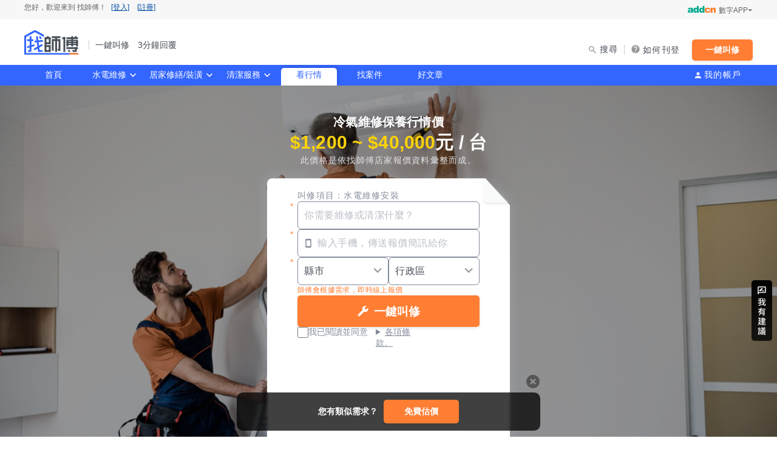

--- FILE ---
content_type: text/html; charset=UTF-8
request_url: https://www.945.com.tw/life/price?id=254
body_size: 33683
content:
<!DOCTYPE html>
<html lang="zh-TW">
<head>
	<meta charset="utf-8">
<meta http-equiv="Content-Type" content="text/html; charset=utf-8" />

<title>修冷氣大概多少錢？2025修冷氣費用總整理｜找師傅</title>
<meta name="keywords" content="水電維修,冷氣維修保養,水電,修繕,裝潢,清潔,水電行,費用,行情,估價,報價,價格,多少錢">
<meta name="description" content="冷氣不冷、漏水、滴水或發出異音怎麼辦？別急著換新冷氣，先了解修冷氣費用再決定。修冷氣的價格會依據故障情況而不同，若是冷氣... 想知道更多行情價格都在找師傅">
<meta name="author" content="數字科技股份有限公司">
<meta name="copyright" content="www.945.com.tw">

<meta property="fb:app_id" content="1800764703479755" />
<meta property="fb:pages" content="699224773464187" />
<meta property="og:url"           content="https://www.945.com.tw/life/price?id=254" />
<meta property="og:type"          content="website" />
<meta property="og:title"         content="修冷氣大概多少錢？2025修冷氣費用總整理｜找師傅" />
<meta property="og:description"   content="冷氣不冷、漏水、滴水或發出異音怎麼辦？別急著換新冷氣，先了解修冷氣費用再決定。修冷氣的價格會依據故障情況而不同，若是冷氣... 想知道更多行情價格都在找師傅" />
<meta property="og:image"         content="https://s1.945.com.tw/img/og-image.jpg">

<meta name="csrf-token" content="CS1uWTlxuAaPYrN2YgVo4WvlreebOxLk2i6ZG4UG">
<meta name="modulejs" content="public,hsprice" />

<meta name="theme-color" content="#ffffff">
<meta http-equiv="X-UA-Compatible" content="IE=edge">
<meta name="msapplication-TileColor" content="#da532c">
<meta name="format-detection" content="telephone=no" />
<meta name="twcClient" content="false" id="twcClient" />
<meta name="apple-mobile-web-app-capable" content="yes">
<meta name="apple-mobile-web-app-status-bar-style" content="black" />





<link rel="apple-touch-icon" sizes="180x180" href="https://s1.945.com.tw/img/apple-touch-icon.png">
<link rel="icon" type="image/png" sizes="32x32" href="https://s1.945.com.tw/img/favicon-32x32.png">
<link rel="icon" type="image/png" sizes="16x16" href="https://s1.945.com.tw/img/favicon-16x16.png">
<link rel="mask-icon" href="https://s1.945.com.tw/img/safari-pinned-tab.svg" color="#3366FF">
    <meta name="viewport"
        content="width=device-width, initial-scale=1.0, maximum-scale=1, minimum-scale=1, user-scalable=no, minimal-ui" />
    <link rel="manifest" href="https://www.945.com.tw/site.webmanifest">


	<link rel="canonical" href="https://www.945.com.tw/life/price?id=254">


<link rel="alternate" type="application/rss+xml" title="找師傅-好文章" href="https://www.945.com.tw/rss/article" />
<link rel="alternate" type="application/rss+xml" title="找師傅-看行情" href="https://www.945.com.tw/rss/price" />
            <link rel="alternate" type="application/rss+xml" title="找師傅-好文章-宅知識"
            href="https://www.945.com.tw/rss/article/home-tips" />
                    <link rel="alternate" type="application/rss+xml" title="找師傅-好文章-水電維修"
            href="https://www.945.com.tw/rss/article/electricity-repair" />
                <link rel="alternate" type="application/rss+xml" title="找師傅-好文章-居家修繕"
            href="https://www.945.com.tw/rss/article/home-repair" />
                <link rel="alternate" type="application/rss+xml" title="找師傅-好文章-清潔收納"
            href="https://www.945.com.tw/rss/article/cleaning-tips" />
                <link rel="alternate" type="application/rss+xml" title="找師傅-看行情-屋頂防水施工"
        href="https://www.945.com.tw/rss/price/roof-waterproofing" />
    <link rel="alternate" type="application/rss+xml" title="找師傅-看行情-壁癌處理"
        href="https://www.945.com.tw/rss/price/wall-mold-removal" />
    <link rel="alternate" type="application/rss+xml" title="找師傅-看行情-遮雨棚裝修"
        href="https://www.945.com.tw/rss/price/awning-install-repair" />
    <link rel="alternate" type="application/rss+xml" title="找師傅-看行情-採光罩裝修"
        href="https://www.945.com.tw/rss/price/glass-canopy-install-repair" />
    <link rel="alternate" type="application/rss+xml" title="找師傅-看行情-防水工程"
        href="https://www.945.com.tw/rss/price/waterproofing" />
    <link rel="alternate" type="application/rss+xml" title="找師傅-看行情-抓漏"
        href="https://www.945.com.tw/rss/price/roof-repair" />
    <link rel="alternate" type="application/rss+xml" title="找師傅-看行情-冷氣清洗"
        href="https://www.945.com.tw/rss/price/air-conditioner-cleaning" />
    <link rel="alternate" type="application/rss+xml" title="找師傅-看行情-分離式冷氣安裝"
        href="https://www.945.com.tw/rss/price/split-ac-installation" />
    <link rel="alternate" type="application/rss+xml" title="找師傅-看行情-吊隱式冷氣安裝"
        href="https://www.945.com.tw/rss/price/hide-air-conditioner-installation" />
    <link rel="alternate" type="application/rss+xml" title="找師傅-看行情-冷氣安裝"
        href="https://www.945.com.tw/rss/price/air-conditioner-installation" />
    <link rel="alternate" type="application/rss+xml" title="找師傅-看行情-窗型冷氣安裝"
        href="https://www.945.com.tw/rss/price/window-air-conditioner-installation" />
    <link rel="alternate" type="application/rss+xml" title="找師傅-看行情-冷氣灌冷媒"
        href="https://www.945.com.tw/rss/price/refilling-refrigerant" />
    <link rel="alternate" type="application/rss+xml" title="找師傅-看行情-冷氣維修保養"
        href="https://www.945.com.tw/rss/price/air-conditioner-maintenance" />
    <link rel="alternate" type="application/rss+xml" title="找師傅-看行情-冷氣銅管"
        href="https://www.945.com.tw/rss/price/air-conditioning-copper-pipe" />

	
	<link rel="stylesheet" href="https://s1.945.com.tw/css/first_public.css?id=ebf825e58dd17d63f023" type="text/css">
	<link rel="stylesheet" href="https://s1.945.com.tw/css/public.css?id=04d21c531abf963e3841" type="text/css" media="none" onload="if(media!='all')media='all'">
	<link href="https://s1.945.com.tw/css/public_desktop.css?id=079388c2523b68fc68cd" media="screen and (min-width: 992px)" rel="stylesheet" type="text/css">
	<link href="https://s1.945.com.tw/css/public_mobile.css?id=5dee8cc0ff7d24825153" media="screen and (max-width: 991px)" rel="stylesheet" type="text/css">
	<link href="https://fonts.googleapis.com/css?family=Roboto" rel="stylesheet" type="text/css" media="none" onload="if(media!='all')media='all'">
			
		<meta name="robots" content="index,follow">
	<meta name="googlebot" content="index,follow">
		<link href="https://s1.945.com.tw/css/life_price.css?id=80bfff36f8c3d580a71c" rel="stylesheet">
	<link href="https://s1.945.com.tw/css/life_atf_form.css?id=cc97e584f88178883832" rel="stylesheet">
					<script type="application/ld+json">
			{
    "@context": "http://schema.org",
    "@type": "Product",
    "name": "冷氣維修保養",
    "image": "https://s1.945.com.tw/img/life/price/comp/r1c88.jpg",
    "description": "冷氣不冷、漏水、滴水或發出異音怎麼辦？別急著換新冷氣，先了解修冷氣費用再決定。修冷氣的價格會依據故障情況而不同，若是冷氣保養大約是$2,500元~$6,000元。若是冷氣零件損壞需更換，修冷氣費用從$1,200元~上萬元都有可能。本文為你整理2025年最新修冷氣費用表、常見故障項目與保養建議，幫你快速判斷是否值得維修。\n\n&nbsp;\n\n修冷氣多少錢？冷氣不冷怎麼辦？本篇幫你快速搞懂。",
    "brand": {
        "@type": "Brand",
        "name": "找師傅"
    },
    "sku": "TASKER-254",
    "aggregateRating": {
        "@type": "AggregateRating",
        "ratingValue": "4.86",
        "ratingCount": 686
    },
    "offers": {
        "@type": "Offer",
        "url": "https://www.945.com.tw/life/price?id=254",
        "priceValidUntil": "2023-12-31T23:59:59+0000",
        "priceSpecification": {
            "@type": "UnitPriceSpecification",
            "price": 0,
            "priceCurrency": "TWD"
        },
        "availability": "https://schema.org/InStock",
        "itemCondition": "https://schema.org/NewCondition"
    },
    "review": [
        {
            "@type": "Review",
            "author": {
                "@type": "Person",
                "name": "黃先生"
            },
            "reviewBody": "效率非常好 施工細心 值得推薦的好師傅",
            "reviewRating": {
                "@type": "Rating",
                "ratingValue": "4.9",
                "bestRating": "5.0"
            }
        },
        {
            "@type": "Review",
            "author": {
                "@type": "Person",
                "name": "縉琳"
            },
            "reviewBody": "細心有效率",
            "reviewRating": {
                "@type": "Rating",
                "ratingValue": "5.0",
                "bestRating": "5.0"
            }
        },
        {
            "@type": "Review",
            "author": {
                "@type": "Person",
                "name": "豪*"
            },
            "reviewBody": "可喲給一個line的聯繫方式嗎",
            "reviewRating": {
                "@type": "Rating",
                "ratingValue": "4.9",
                "bestRating": "5.0"
            }
        },
        {
            "@type": "Review",
            "author": {
                "@type": "Person",
                "name": "Jim"
            },
            "reviewBody": "細心，誠懇有效率，",
            "reviewRating": {
                "@type": "Rating",
                "ratingValue": "4.7",
                "bestRating": "5.0"
            }
        },
        {
            "@type": "Review",
            "author": {
                "@type": "Person",
                "name": "楊淳涵"
            },
            "reviewBody": "有找出我不知道的細節問題並解決，很棒",
            "reviewRating": {
                "@type": "Rating",
                "ratingValue": "4.8",
                "bestRating": "5.0"
            }
        }
    ]
}
		</script>
				<script type="application/ld+json">
			{
    "@context": "https://schema.org",
    "@type": "FAQPage",
    "mainEntity": [
        {
            "@type": "Question",
            "name": "修冷氣大概多少錢？2025修冷氣費用總整理",
            "acceptedAnswer": {
                "@type": "Answer",
                "text": "<p style=\"margin-bottom:11px\">冷氣不冷、漏水、滴水或發出異音怎麼辦？別急著換新冷氣，先了解修冷氣費用再決定。修冷氣的價格會依據故障情況而不同，若是冷氣保養大約是$2,500元~$6,000元。若是冷氣零件損壞需更換，修冷氣費用從$1,200元~上萬元都有可能。本文為你整理2025年最新修冷氣費用表、常見故障項目與保養建議，幫你快速判斷是否值得維修。</p>\n\n<p>&nbsp;</p>\n\n<p>修冷氣多少錢？冷氣不冷怎麼辦？本篇幫你快速搞懂。</p>"
            }
        },
        {
            "@type": "Question",
            "name": "Q：修冷氣要多少錢？",
            "acceptedAnswer": {
                "@type": "Answer",
                "text": "<p style=\"margin-bottom:11px\">修冷氣的價格會依據故障情況而不同，若是冷氣保養大約是$2,500元~$6,000元。若是冷氣零件損壞需更換，修冷氣費用從$1,200元~上萬元都有可能。</p>\n\n<p style=\"margin-bottom:11px\"><a id=\"anchor_05_02\" name=\"anchor_05_02\"></a></p>"
            }
        },
        {
            "@type": "Question",
            "name": "Q：修冷氣一定要找原廠嗎？",
            "acceptedAnswer": {
                "@type": "Answer",
                "text": "<p style=\"margin-bottom:11px\">不一定。若冷氣還在保固內，就建議請原廠處理。若冷氣已經過保固期或是需要立刻維修的情況下，坊間也是有許多專業師傅可以協助處理的。</p>\n\n<p style=\"margin-bottom:11px\"><a id=\"anchor_05_03\" name=\"anchor_05_03\"></a></p>"
            }
        },
        {
            "@type": "Question",
            "name": "Q：冷氣灌冷媒費用多少？",
            "acceptedAnswer": {
                "@type": "Answer",
                "text": "<p style=\"margin-bottom:11px\">灌冷媒費用是以次計費。如果是單純灌冷媒，費用大約是$1,500元~$4,000元。如果是需要先抓漏修補再灌冷媒的話，費用大約是$2,500元~$5,000元。</p>\n\n<p style=\"margin-bottom:11px\"><a id=\"anchor_05_04\" name=\"anchor_05_04\"></a></p>"
            }
        },
        {
            "@type": "Question",
            "name": "Q：修冷氣好還是換新好？",
            "acceptedAnswer": {
                "@type": "Answer",
                "text": "<p style=\"margin-bottom:11px\">建議參考這幾個因素。冷氣使用未滿7年，可考慮維修。若是需要更換壓縮機或主機板等大零件時、加上維修費總價若超過原價50%時，則建議換新冷氣。</p>\n\n<p style=\"margin-bottom:11px\"><a id=\"anchor_06\" name=\"anchor_06\"></a></p>"
            }
        }
    ]
}
		</script>
				<script type="application/ld+json">
			{
    "@context": "http://schema.org",
    "@type": "Article",
    "mainEntityOfPage": {
        "@type": "WebPage",
        "@id": "https://www.945.com.tw/life/price/all"
    },
    "name": "修冷氣大概多少錢？2025修冷氣費用總整理",
    "headline": "修冷氣大概多少錢？2025修冷氣費用總整理",
    "image": [
        "https://s1.945.com.tw/img/life/price/comp/r1c88.jpg"
    ],
    "datePublished": "2023/05/25",
    "dateModified": "2025/08/13",
    "author": {
        "@type": "Person",
        "name": "找師傅小編 - Pin",
        "url": "https://www.945.com.tw/life"
    },
    "publisher": {
        "@type": "Organization",
        "name": "找師傅",
        "logo": {
            "@context": "http://schema.org",
            "@type": "ImageObject",
            "contentUrl": "https://s1.945.com.tw/img/logo_life.svg",
            "url": "https://www.945.com.tw/life"
        }
    },
    "url": "https://www.945.com.tw/life/price?id=254",
    "keywords": "冷氣維修保養",
    "description": "冷氣不冷、漏水、滴水或發出異音怎麼辦？別急著換新冷氣，先了解修冷氣費用再決定。修冷氣的價格會依據故障情況而不同，若是冷氣保養大約是$2,500元~$6,000元。若是冷氣零件損壞需更換，修冷氣費用從$1,200元~上萬元都有可能。本文為你整理2025年最新修冷氣費用表、常見故障項目與保養建議，幫你快速判斷是否值得維修。\n\n&nbsp;\n\n修冷氣多少錢？冷氣不冷怎麼辦？本篇幫你快速搞懂。"
}
		</script>
				<script type="application/ld+json">
			{
    "@context": "http://schema.org",
    "@type": "BreadcrumbList",
    "itemListElement": [
        {
            "@type": "ListItem",
            "position": 1,
            "name": "看行情",
            "item": "https://www.945.com.tw/life/price/all"
        },
        {
            "@type": "ListItem",
            "position": 2,
            "name": "修冷氣大概多少錢？2025修冷氣費用總整理",
            "item": "https://www.945.com.tw/life/price?id=254"
        }
    ]
}
		</script>
				
	
	</head>
<body>



	<header class="headerDesktop">
	<div id="webnav-top">
		<ul>
			<li class="login_status" id="welLogin">
				您好，歡迎來到 找師傅！
	<a href="javascript:;" class="auth" data-mode="ovL" title="登入">[登入]</a>
	<a href="javascript:;" class="auth" data-mode="o5ra" title="註冊">[註冊]</a>
			</li>
			<li class="addcnApps" id="addcn_apps">
				<span>數字APP</span>
<ul>
            <li>
            <a href="//www.8591.com.tw/news-app.html?aid=849" target="_blank" title="8591寶物交易" google-data-stat="頭部導航_addcn_8591寶物交易">
                <img class="lazy" src="https://s1.945.com.tw/img/watermark/loading.png"
                     data-src="https://statics.945.com.tw/img/index/public/icon-8591.png" alt="8591寶物交易">
                <p class="sub-text">8591寶物交易</p>
            </a>
        </li>
            <li>
            <a href="//www.591.com.tw#anchor_app" target="_blank" title="591房屋交易" google-data-stat="頭部導航_addcn_591房屋交易">
                <img class="lazy" src="https://s1.945.com.tw/img/watermark/loading.png"
                     data-src="https://statics.945.com.tw/img/index/public/icon-591.png" alt="591房屋交易">
                <p class="sub-text">591房屋交易</p>
            </a>
        </li>
            <li>
            <a href="//uc.100.com.tw/apps-download.html" target="_blank" title="100室內設計" google-data-stat="頭部導航_addcn_100室內設計">
                <img class="lazy" src="https://s1.945.com.tw/img/watermark/loading.png"
                     data-src="https://statics.945.com.tw/img/index/public/icon-100.png" alt="100室內設計">
                <p class="sub-text">100室內設計</p>
            </a>
        </li>
            <li>
            <a href="//www.8891.com.tw/index-appDown.html" target="_blank" title="8891中古車" google-data-stat="頭部導航_addcn_8891中古車">
                <img class="lazy" src="https://s1.945.com.tw/img/watermark/loading.png"
                     data-src="https://statics.945.com.tw/img/index/public/icon-8891-oldcar.svg" alt="8891中古車">
                <p class="sub-text">8891中古車</p>
            </a>
        </li>
            <li>
            <a href="//www.8891.com.tw/index-appDown.html" target="_blank" title="8891汽車" google-data-stat="頭部導航_addcn_8891汽車">
                <img class="lazy" src="https://s1.945.com.tw/img/watermark/loading.png"
                     data-src="https://statics.945.com.tw/img/index/public/icon-8891-newcar.svg" alt="8891汽車">
                <p class="sub-text">8891汽車</p>
            </a>
        </li>
            <li>
            <a href="//www.518.com.tw/" target="_blank" title="518熊班" google-data-stat="頭部導航_addcn_518熊班">
                <img class="lazy" src="https://s1.945.com.tw/img/watermark/loading.png"
                     data-src="https://statics.945.com.tw/img/index/public/icon-518-work.png" alt="518熊班">
                <p class="sub-text">518熊班</p>
            </a>
        </li>
            <li>
            <a href="//www.518.com.tw/active-vip_superiority.html#app518" target="_blank" title="熊班企業版" google-data-stat="頭部導航_addcn_熊班企業版">
                <img class="lazy" src="https://s1.945.com.tw/img/watermark/loading.png"
                     data-src="https://statics.945.com.tw/img/index/public/icon-518-work-hire.png" alt="熊班企業版">
                <p class="sub-text">熊班企業版</p>
            </a>
        </li>
            <li>
            <a href="//518.com.tw/15043" target="_blank" title="小雞上工" google-data-stat="頭部導航_addcn_小雞上工">
                <img class="lazy" src="https://s1.945.com.tw/img/watermark/loading.png"
                     data-src="https://statics.945.com.tw/img/index/public/icon-chick.png" alt="小雞上工">
                <p class="sub-text">小雞上工</p>
            </a>
        </li>
            <li>
            <a href="//www.tasker.com.tw" target="_blank" title="出任務" google-data-stat="頭部導航_addcn_出任務">
                <img class="lazy" src="https://s1.945.com.tw/img/watermark/loading.png"
                     data-src="https://statics.945.com.tw/img/index/public/icon-518-bag3.png" alt="出任務">
                <p class="sub-text">出任務</p>
            </a>
        </li>
    </ul>
			</li>
		</ul>
	</div>
			<div class="headerLogoArea forLife">
	<div class="logoText">
		<a class="logoName forLife" href="/" title="找師傅">找師傅 - 一鍵叫修　3分鐘回覆 | 水電、裝潢、清潔</a>
		
		<span class="logoSlogan">一鍵叫修　3分鐘回覆</span>
	</div>
	<div class="logoAreaRight">
		<input type="checkbox" id="searchBtn" name="search" >
		<label class="headerSearchBtn body2" for="searchBtn">搜尋</label>
		<div class="searchingBar body2">
			<div class="searchingBarClose">
				<label class="headerSearchBtn--active" for="searchBtn"></label>
			</div>
			<form id="search_form" autocomplete="off">
				<div class="mainInputextbox">
					<p>
						<input type="text" id="search_text" maxlength="100" placeholder="請輸入關鍵字" class="textfield"
							   value="">
					</p>
				</div>
				<p class="searchTypeSelect" style="display:none;">
					<select id="search_type">
						<option value="6" selected>
							找師傅
						</option>
					</select>
				</p>
				<input type="submit" id="search_header_btn" class="searchSubmit ga_event" data-el="立即搜尋" title="立即搜尋"/>
			</form>
		</div>
		<a class="headerFreelanceBtn forLife ga_event marginRight body2" data-el="如何刊登" href="https://945.com.tw/16530" title="如何刊登">如何刊登</a>
		
		
		<a
			class="headerPostBtn forLife ga_event"
			href="https://945.com.tw/19977"
			data-el="一鍵叫修"
			data-ec="找師傅版頭(電腦)"
			title="一鍵叫修"
		>一鍵叫修</a>
	</div>
</div>
<nav class="headerNav">
	<ul class="headerNavList">
		<li class=""><a class="navButton forLife" href="/" title="首頁">首頁</a></li>
					<li class="">
				<a class="navButton forLife navDropdown house_hover_show" href="/store/nearby/plumber-and-electrician-maintenance" title="水電維修">水電維修</a>
				<ul class="navDropdownOpen hover_show_detail forLife">
																																																																																																																																																																																																																																																																																																								<li class="navDropdownOpenCate forLife">
							<a href="/store/nearby/plumber-and-electrician?sca=ZKvb,dg0D,e2q2,jbQe,oRaa,9dgg,8ZRg,BpBQ,GzeL,Mdg4,KPDM,zgKB,37z5,LZVq,amn0,vd62,71l0,Wp3j,X4aQ,PgW4,6Ego" title="水電安裝/修繕">水電安裝/修繕</a>
														<div class="navDropdownOpenList scroll">
															<p class="dropdownColumn">
									<a href="/store/nearby/plumber-and-electrician?sca=ZKvb,dg0D,e2q2,jbQe,oRaa,9dgg,8ZRg,BpBQ,GzeL,Mdg4,KPDM,zgKB,37z5,LZVq,amn0,vd62,71l0,Wp3j,X4aQ,PgW4,6Ego" title="看全部">看全部</a>
						
																																					<a href="/store/nearby/electrician" title="電線裝修">電線裝修</a>
																																								<a href="/store/nearby/light-fixture-installation" title="燈具安裝">燈具安裝</a>
																																								<a href="/store/nearby/led-light-holder" title="LED燈座安裝">LED燈座安裝</a>
																																								<a href="/store/nearby/crystal-light-repair" title="水晶燈修理">水晶燈修理</a>
																																								<a href="/store/nearby/led-lighting-repair" title="LED燈具維修">LED燈具維修</a>
																																								<a href="/store/nearby/lighting-maintenance" title="燈具維修">燈具維修</a>
																																								<a href="/store/nearby/pendant-repair" title="吊燈修理">吊燈修理</a>
																																								<a href="/store/nearby/appliance-repair" title="家電維修">家電維修</a>
																																								<a href="/store/nearby/washing-machine-install-repair" title="洗衣機裝修">洗衣機裝修</a>
																																								<a href="/store/nearby/water-pump-repair" title="加壓/抽水馬達">加壓/抽水馬達</a>
																								</p>
																															<p class="dropdownColumn">
																	<a href="/store/nearby/water-pump" title="抽水馬達">抽水馬達</a>
																																								<a href="/store/nearby/booster-pump" title="加壓馬達">加壓馬達</a>
																																								<a href="/store/nearby/switch-socket" title="開關/插座">開關/插座</a>
																																								<a href="/store/nearby/wire-deploy" title="電路配線">電路配線</a>
																																								<a href="/store/nearby/pipe-deploy" title="水管配置">水管配置</a>
																																								<a href="/store/nearby/pipe-dredge" title="通水管">通水管</a>
																																								<a href="/store/nearby/pipe-leak-treatment" title="水管漏水處理">水管漏水處理</a>
																																								<a href="/store/nearby/plumber" title="水管維修">水管維修</a>
																																								<a href="/store/nearby/solar-system" title="太陽能發電裝置">太陽能發電裝置</a>
																																								<a href="/store/nearby/electrical-and-plumbing-store" title="水電行">水電行</a>
																																								<a href="/store/nearby/pipe-repair" title="補水管">補水管</a>
																								</p>
																												</div>
						</li>
																																																																																																																																																																																																																																																																																																																																																																									<li class="navDropdownOpenCate forLife">
							<a href="/store/nearby/bathroom?sca=ZK6M,am0p,vdjR,e2p9,jbJl,oRBN,dgbV,BpRz,9VOn,8nmo,GJdD,Mdv8,K1LX,376Z,zLGV,76gq,W9WO,X8Xy,LZaD,P3oM,6PYb,nDdO,Vo7z,YGPK,g0mQ,2zPb" title="衛浴裝修">衛浴裝修</a>
														<div class="navDropdownOpenList scroll">
															<p class="dropdownColumn">
									<a href="/store/nearby/bathroom?sca=ZK6M,am0p,vdjR,e2p9,jbJl,oRBN,dgbV,BpRz,9VOn,8nmo,GJdD,Mdv8,K1LX,376Z,zLGV,76gq,W9WO,X8Xy,LZaD,P3oM,6PYb,nDdO,Vo7z,YGPK,g0mQ,2zPb" title="看全部">看全部</a>
						
																																					<a href="/store/nearby/toilet-install-repair" title="馬桶裝修">馬桶裝修</a>
																																								<a href="/store/nearby/unclog-toilet" title="通馬桶">通馬桶</a>
																																								<a href="/store/nearby/toilet-clogged-repair" title="修理馬桶堵塞">修理馬桶堵塞</a>
																																								<a href="/store/nearby/toilet-leaking-repair" title="修理馬桶漏水">修理馬桶漏水</a>
																																								<a href="/store/nearby/toilet-tank-repair" title="修理馬桶水箱">修理馬桶水箱</a>
																																								<a href="/store/nearby/washlet-install-repair" title="免治馬桶裝修">免治馬桶裝修</a>
																																								<a href="/store/nearby/bathroom-sink-installation-repair" title="洗臉盆裝修">洗臉盆裝修</a>
																																								<a href="/store/nearby/heater-installation-repair" title="熱水器裝修">熱水器裝修</a>
																																								<a href="/store/nearby/gas-boiler" title="瓦斯熱水器裝修">瓦斯熱水器裝修</a>
																																								<a href="/store/nearby/electric-boiler" title="電熱水器裝修">電熱水器裝修</a>
																																								<a href="/store/nearby/solar-boiler" title="太陽能熱水器裝修">太陽能熱水器裝修</a>
																																								<a href="/store/nearby/faucet-repair-installation" title="水龍頭裝修">水龍頭裝修</a>
																																								<a href="/store/nearby/faucet-leaking-repair" title="水龍頭漏水處理">水龍頭漏水處理</a>
																								</p>
																															<p class="dropdownColumn">
																	<a href="/store/nearby/bathroom-renovation" title="衛浴裝修">衛浴裝修</a>
																																								<a href="/store/nearby/shower-panel-installation" title="淋浴花灑裝修">淋浴花灑裝修</a>
																																								<a href="/store/nearby/bathtub-install-repair" title="浴缸安裝維修">浴缸安裝維修</a>
																																								<a href="/store/nearby/bathroom-ceiling" title="浴室天花板">浴室天花板</a>
																																								<a href="/store/nearby/shower-room-renovation" title="浴室翻新">浴室翻新</a>
																																								<a href="/store/nearby/bathroom-fan" title="浴室風扇">浴室風扇</a>
																																								<a href="/store/nearby/shower-sliding-door" title="安裝淋浴拉門">安裝淋浴拉門</a>
																																								<a href="/store/nearby/separate-bath" title="浴室乾濕分離">浴室乾濕分離</a>
																																								<a href="/store/nearby/bathroom-exhaust-fan" title="安裝浴室抽風機">安裝浴室抽風機</a>
																																								<a href="/store/nearby/bathroom-heater" title="安裝浴室暖風機">安裝浴室暖風機</a>
																																								<a href="/store/nearby/bathroom-handrail" title="安裝浴室扶手">安裝浴室扶手</a>
																																								<a href="/store/nearby/bathroom-barrier-free-facilities" title="無障礙浴室">無障礙浴室</a>
																																								<a href="/store/nearby/night-soil-cleaning" title="抽水肥">抽水肥</a>
																								</p>
																												</div>
						</li>
																																																																																																																																																																																																																																							<li class="navDropdownOpenCate forLife">
							<a href="/store/nearby/kitchen?sca=ZDeg,3Nm2,dBKK,BovL,L6lo,a1lr,MnNL,vma8,eMPX,jeW0,oGnL,9dEl,8ZVL,GzL0,KPjG,zg4R" title="廚房裝修">廚房裝修</a>
														<div class="navDropdownOpenList">
															<p class="dropdownColumn">
									<a href="/store/nearby/kitchen?sca=ZDeg,3Nm2,dBKK,BovL,L6lo,a1lr,MnNL,vma8,eMPX,jeW0,oGnL,9dEl,8ZVL,GzL0,KPjG,zg4R" title="看全部">看全部</a>
						
																																					<a href="/store/nearby/dish-washer-install-repair" title="洗碗機裝修">洗碗機裝修</a>
																																								<a href="/store/nearby/dish-dryer-install-repair" title="烘碗機裝修">烘碗機裝修</a>
																																								<a href="/store/nearby/gas-stove-install" title="瓦斯爐安裝">瓦斯爐安裝</a>
																																								<a href="/store/nearby/exhaust-hood-install-repair" title="抽油煙機裝修">抽油煙機裝修</a>
																																								<a href="/store/nearby/kitchen-exhaust-tube-install" title="排油煙管安裝">排油煙管安裝</a>
																																								<a href="/store/nearby/gas-pipes-replacement" title="瓦斯管線更換">瓦斯管線更換</a>
																																								<a href="/store/nearby/water-purifier-dispenser" title="淨水器/飲水機">淨水器/飲水機</a>
																																								<a href="/store/nearby/water-dispenser-install" title="飲水機裝修">飲水機裝修</a>
																								</p>
																															<p class="dropdownColumn">
																	<a href="/store/nearby/water-dispenser-maintenance" title="飲水機保養">飲水機保養</a>
																																								<a href="/store/nearby/water-purifier-install" title="濾水器/淨水器安裝">濾水器/淨水器安裝</a>
																																								<a href="/store/nearby/whole-household-filter" title="全戶式濾水器">全戶式濾水器</a>
																																								<a href="/store/nearby/kitchenware-decoration" title="廚具安裝">廚具安裝</a>
																																								<a href="/store/nearby/kitchen-renovation" title="廚房裝修">廚房裝修</a>
																																								<a href="/store/nearby/kitchen-countertop-remodel" title="流理台翻新">流理台翻新</a>
																																								<a href="/store/nearby/kitchen-caucet-replacement" title="廚房水龍頭更換">廚房水龍頭更換</a>
																																								<a href="/store/nearby/kitchen-remodel" title="廚房翻新">廚房翻新</a>
																								</p>
																												</div>
						</li>
																																																																																																																															<li class="navDropdownOpenCate forLife">
							<a href="/store/nearby/air-conditioner?sca=ZDlY,dBRl,Bor3,MnL2,3NvP,L63B,a1Pb,vmWL" title="冷氣安裝維修">冷氣安裝維修</a>
														<div class="navDropdownOpenList">
															<p class="dropdownColumn">
									<a href="/store/nearby/air-conditioner?sca=ZDlY,dBRl,Bor3,MnL2,3NvP,L63B,a1Pb,vmWL" title="看全部">看全部</a>
						
																																					<a href="/store/nearby/air-conditioner-install-repair" title="冷氣裝修">冷氣裝修</a>
																																								<a href="/store/nearby/air-conditioner-installation" title="冷氣安裝">冷氣安裝</a>
																																								<a href="/store/nearby/split-ac-installation" title="分離式冷氣安裝">分離式冷氣安裝</a>
																																								<a href="/store/nearby/window-air-conditioner-installation" title="窗型冷氣安裝">窗型冷氣安裝</a>
																																								<a href="/store/nearby/hide-air-conditioner-installation" title="吊隱式冷氣安裝">吊隱式冷氣安裝</a>
																																								<a href="/store/nearby/air-conditioning-copper-pipe" title="冷氣銅管">冷氣銅管</a>
																																								<a href="/store/nearby/air-conditioner-maintenance" title="冷氣維修保養">冷氣維修保養</a>
																																								<a href="/store/nearby/refilling-refrigerant" title="冷氣灌冷媒">冷氣灌冷媒</a>
																								</p>
																												</div>
						</li>
																																																																																																																																																																																																													<li class="navDropdownOpenCate forLife">
							<a href="/store/nearby/water-leak-and-stuck?sca=ZKK5,MddE,dggM,377V,LZZO,ammd,vddG,e22y,jbbV,oRRj,9VVK,Bppj,8nnq,GJJW" title="抓漏/堵塞">抓漏/堵塞</a>
														<div class="navDropdownOpenList">
															<p class="dropdownColumn">
									<a href="/store/nearby/water-leak-and-stuck?sca=ZKK5,MddE,dggM,377V,LZZO,ammd,vddG,e22y,jbbV,oRRj,9VVK,Bppj,8nnq,GJJW" title="看全部">看全部</a>
						
																																					<a href="/store/nearby/stuck-pipe" title="水管堵塞">水管堵塞</a>
																																								<a href="/store/nearby/stuck-sink" title="流理臺堵塞">流理臺堵塞</a>
																																								<a href="/store/nearby/roof-repair" title="抓漏">抓漏</a>
																																								<a href="/store/nearby/fix-water-leakages" title="漏水處理">漏水處理</a>
																																								<a href="/store/nearby/ceiling-leak-treatment" title="處理天花板漏水">處理天花板漏水</a>
																																								<a href="/store/nearby/floor-leak-treatment" title="處理地板滲水">處理地板滲水</a>
																																								<a href="/store/nearby/window-leak-treatment" title="處理窗戶漏水">處理窗戶漏水</a>
																																								<a href="/store/nearby/wall-leak-treatment" title="處理牆壁漏水">處理牆壁漏水</a>
																								</p>
																															<p class="dropdownColumn">
																	<a href="/store/nearby/bathroom-leak-treatment" title="浴室漏水處理">浴室漏水處理</a>
																																								<a href="/store/nearby/basement-leak-treatment" title="地下室漏水處理">地下室漏水處理</a>
																																								<a href="/store/nearby/wall-mold-removal" title="壁癌處理">壁癌處理</a>
																																								<a href="/store/nearby/waterproofing" title="防水工程">防水工程</a>
																																								<a href="/store/nearby/roof-waterproofing" title="屋頂防水施工">屋頂防水施工</a>
																																								<a href="/store/nearby/roof-insulation" title="屋頂隔熱">屋頂隔熱</a>
																								</p>
																												</div>
						</li>
																																																																																																																																												<li class="navDropdownOpenCate forLife">
							<a href="/store/nearby/weak-current?sca=ZDm9,dBEL,Bo6g,MnJZ,3NOb,L6o5,a1YO,vmr9,eM0Q" title="弱電工程">弱電工程</a>
														<div class="navDropdownOpenList">
															<p class="dropdownColumn">
									<a href="/store/nearby/weak-current?sca=ZDm9,dBEL,Bo6g,MnJZ,3NOb,L6o5,a1YO,vmr9,eM0Q" title="看全部">看全部</a>
						
																																					<a href="/store/nearby/weak-current-engineering" title="弱電工程">弱電工程</a>
																																								<a href="/store/nearby/weak-current-engineering-manufacturer" title="弱電工程廠商">弱電工程廠商</a>
																																								<a href="/store/nearby/ethernet-wiring" title="拉網路線">拉網路線</a>
																																								<a href="/store/nearby/security-and-anti-theft" title="保全防盜">保全防盜</a>
																																								<a href="/store/nearby/cctv-monitor-installment" title="安裝監視器">安裝監視器</a>
																																								<a href="/store/nearby/security-system-installment" title="安裝門禁系統">安裝門禁系統</a>
																																								<a href="/store/nearby/anti-theft-monitor-installment" title="安裝防盜監視器">安裝防盜監視器</a>
																																								<a href="/store/nearby/digital-monitor-installment" title="安裝數位監視器">安裝數位監視器</a>
																								</p>
																															<p class="dropdownColumn">
																	<a href="/store/nearby/outdoor-monitor-installment" title="安裝戶外監視器">安裝戶外監視器</a>
																								</p>
																												</div>
						</li>
																																																																																								<li class="navDropdownOpenCate forLife">
							<a href="/store/nearby/appliance?sca=ZDVR,dBmz,BoXR,MnGm,3NY7" title="家電裝修">家電裝修</a>
														<div class="navDropdownOpenList">
															<p class="dropdownColumn">
									<a href="/store/nearby/appliance?sca=ZDVR,dBmz,BoXR,MnGm,3NY7" title="看全部">看全部</a>
						
																																					<a href="/store/nearby/tv-wall-mount-installation" title="電視壁掛">電視壁掛</a>
																																								<a href="/store/nearby/home-appliance-repair" title="家電維修">家電維修</a>
																																								<a href="/store/nearby/fridge-repair" title="冰箱維修">冰箱維修</a>
																																								<a href="/store/nearby/dish-dryer-repair" title="洗碗機裝修">洗碗機裝修</a>
																																								<a href="/store/nearby/audio-equipment-repair" title="音響維修">音響維修</a>
																								</p>
																												</div>
						</li>
									</ul>
			</li>
					<li class="">
				<a class="navButton forLife navDropdown house_hover_show" href="/store/nearby/renovation" title="居家修繕/裝潢">居家修繕/裝潢</a>
				<ul class="navDropdownOpen hover_show_detail forLife">
																																																																																																																																																																																																																																																																																																																																																																																																																																																																				<li class="navDropdownOpenCate forLife">
							<a href="/store/nearby/floor-wall-ceiling?sca=ZDWM,Mn38,dB4V,Bolz,a14p,9dnn,8ZEo,GznD,KPBX,zgjV,71Vq,WpKO,X4zy,PgvM,6Emb,n84O,VbGz,Y57K,gL4Q,2JWb,OYaQ,0DzM,r7dV,qzZr,bZ4r,pK1P,4lym,3NXZ,L6MD,vmLR,eM49,je4l,oG4N" title="地板/牆面/天花板">地板/牆面/天花板</a>
														<div class="navDropdownOpenList scroll">
															<p class="dropdownColumn">
									<a href="/store/nearby/floor-wall-ceiling?sca=ZDWM,Mn38,dB4V,Bolz,a14p,9dnn,8ZEo,GznD,KPBX,zgjV,71Vq,WpKO,X4zy,PgvM,6Emb,n84O,VbGz,Y57K,gL4Q,2JWb,OYaQ,0DzM,r7dV,qzZr,bZ4r,pK1P,4lym,3NXZ,L6MD,vmLR,eM49,je4l,oG4N" title="看全部">看全部</a>
						
																																					<a href="/store/nearby/wall-cubicle-and-remove" title="隔間/打牆">隔間/打牆</a>
																																								<a href="/store/nearby/tiles" title="地磚/磁磚">地磚/磁磚</a>
																																								<a href="/store/nearby/floor-tile-installation" title="地磚施工">地磚施工</a>
																																								<a href="/store/nearby/tile-installation" title="鋪設磁磚">鋪設磁磚</a>
																																								<a href="/store/nearby/tile-repair" title="磁磚修補">磁磚修補</a>
																																								<a href="/store/nearby/mosaic-tiles" title="馬賽克磁磚">馬賽克磁磚</a>
																																								<a href="/store/nearby/floor-installation" title="地板施工">地板施工</a>
																																								<a href="/store/nearby/floor-repair" title="地板維修">地板維修</a>
																																								<a href="/store/nearby/floor-polishing-waxing" title="地板拋光打蠟">地板拋光打蠟</a>
																																								<a href="/store/nearby/non-slip-floor" title="地板防滑施工">地板防滑施工</a>
																																								<a href="/store/nearby/pvc-flooring" title="塑膠地板工程">塑膠地板工程</a>
																																								<a href="/store/nearby/solid-wood-floor" title="實木地板">實木地板</a>
																																								<a href="/store/nearby/laminate-floor" title="超耐磨地板">超耐磨地板</a>
																																								<a href="/store/nearby/engineered-floor" title="海島型木地板">海島型木地板</a>
																																								<a href="/store/nearby/click-lock-floor" title="卡扣式地板">卡扣式地板</a>
																																								<a href="/store/nearby/hardened-floor" title="滲透硬化地坪">滲透硬化地坪</a>
																								</p>
																															<p class="dropdownColumn">
																	<a href="/store/nearby/spc-floor" title="SPC石塑卡扣式地板">SPC石塑卡扣式地板</a>
																																								<a href="/store/nearby/marble-floor" title="大理石地板裝潢">大理石地板裝潢</a>
																																								<a href="/store/nearby/marble-install" title="大理石工程">大理石工程</a>
																																								<a href="/store/nearby/marble-repair" title="大理石維修">大理石維修</a>
																																								<a href="/store/nearby/marble-cleaning" title="大理石地板清潔">大理石地板清潔</a>
																																								<a href="/store/nearby/cement-floor" title="水泥地板">水泥地板</a>
																																								<a href="/store/nearby/waterproof-floor" title="防水地板">防水地板</a>
																																								<a href="/store/nearby/wood-floor-polishing" title="木地板打磨翻新">木地板打磨翻新</a>
																																								<a href="/store/nearby/skirting-board" title="踢腳板施工">踢腳板施工</a>
																																								<a href="/store/nearby/carpet-install-repair" title="訂製地毯">訂製地毯</a>
																																								<a href="/store/nearby/access-flooring" title="高架地板施工">高架地板施工</a>
																																								<a href="/store/nearby/light-steel-frame-and-ceiling" title="輕鋼架/天花板">輕鋼架/天花板</a>
																																								<a href="/store/nearby/drilling-and-sawing" title="鑽孔/切割">鑽孔/切割</a>
																																								<a href="/store/nearby/cement-concrete" title="泥作工程">泥作工程</a>
																																								<a href="/store/nearby/carpenter-decoration" title="木質裝潢">木質裝潢</a>
																																								<a href="/store/nearby/stone-beauty" title="石材美容">石材美容</a>
																																								<a href="/store/nearby/soundproof-insulation" title="噪音工程">噪音工程</a>
																								</p>
																												</div>
						</li>
																																																																																																																																																									<li class="navDropdownOpenCate forLife">
							<a href="/store/nearby/paint-and-wallpaper?sca=ZDZK,dBoB,Bo0B,MnMj,3NGn,L6Bl,a1Jz,vmeW,eMJ8,jel8" title="油漆/壁紙">油漆/壁紙</a>
														<div class="navDropdownOpenList">
															<p class="dropdownColumn">
									<a href="/store/nearby/paint-and-wallpaper?sca=ZDZK,dBoB,Bo0B,MnMj,3NGn,L6Bl,a1Jz,vmeW,eMJ8,jel8" title="看全部">看全部</a>
						
																																					<a href="/store/nearby/wall-painting" title="油漆粉刷">油漆粉刷</a>
																																								<a href="/store/nearby/plasterer" title="批土">批土</a>
																																								<a href="/store/nearby/room-painting" title="房間油漆">房間油漆</a>
																																								<a href="/store/nearby/bathroom-painting" title="浴室油漆">浴室油漆</a>
																																								<a href="/store/nearby/wallpaper-construction" title="壁紙施工">壁紙施工</a>
																																								<a href="/store/nearby/ceiling-wallpaper" title="天花板壁紙施作">天花板壁紙施作</a>
																																								<a href="/store/nearby/tv-wall-wallpaper" title="電視牆壁紙施作">電視牆壁紙施作</a>
																																								<a href="/store/nearby/cultures-stone-wallpaper" title="文化石壁紙施作">文化石壁紙施作</a>
																								</p>
																															<p class="dropdownColumn">
																	<a href="/store/nearby/marbling-wallpaper" title="大理石壁紙施作">大理石壁紙施作</a>
																																								<a href="/store/nearby/exposed-concrete-wallpaper" title="清水模壁紙施作">清水模壁紙施作</a>
																								</p>
																												</div>
						</li>
																																																																																																																																																																																																																																																																																																																																																																																																																																										<li class="navDropdownOpenCate forLife">
							<a href="/store/nearby/door-and-window?sca=ZDp5,MnpE,3NQV,L6RO,a1Zd,vm1G,eM3y,jejV,oGKj,9dDK,8ZDq,GzDW,KPpQ,zgME,71DZ,WpyB,X4pX,dBMM,Pgp0,6EDP,n8G8,VbJ1,Y5jR,gLZj,2J76,OY1W,0DKE,r79M,qzmR,bZXl,BoDj" title="門窗裝修">門窗裝修</a>
														<div class="navDropdownOpenList scroll">
															<p class="dropdownColumn">
									<a href="/store/nearby/door-and-window?sca=ZDp5,MnpE,3NQV,L6RO,a1Zd,vm1G,eM3y,jejV,oGKj,9dDK,8ZDq,GzDW,KPpQ,zgME,71DZ,WpyB,X4pX,dBMM,Pgp0,6EDP,n8G8,VbJ1,Y5jR,gLZj,2J76,OY1W,0DKE,r79M,qzmR,bZXl,BoDj" title="看全部">看全部</a>
						
																																					<a href="/store/nearby/windows-install-repair" title="窗戶安裝維修">窗戶安裝維修</a>
																																								<a href="/store/nearby/shutters-install-repair" title="百葉窗裝修">百葉窗裝修</a>
																																								<a href="/store/nearby/aluminum-windows-install-repair" title="鋁門窗裝修">鋁門窗裝修</a>
																																								<a href="/store/nearby/acoustic-windows-install-repair" title="氣密窗裝修">氣密窗裝修</a>
																																								<a href="/store/nearby/screen-windows-install-repair" title="紗窗裝修">紗窗裝修</a>
																																								<a href="/store/nearby/security-windows-install-repair" title="防盜窗裝修">防盜窗裝修</a>
																																								<a href="/store/nearby/french-windows-install-repair" title="落地窗裝修">落地窗裝修</a>
																																								<a href="/store/nearby/security-bar-install-repair" title="鐵窗裝修">鐵窗裝修</a>
																																								<a href="/store/nearby/invisible-grille-install-repair" title="隱形鐵窗裝修">隱形鐵窗裝修</a>
																																								<a href="/store/nearby/aluminum-grille-install-repair" title="鋁格柵裝修">鋁格柵裝修</a>
																																								<a href="/store/nearby/soundproof-windows-install-repair" title="隔音窗裝修">隔音窗裝修</a>
																																								<a href="/store/nearby/glass-insulation-install" title="玻璃隔熱施工">玻璃隔熱施工</a>
																																								<a href="/store/nearby/glass-install-repair" title="玻璃裝修">玻璃裝修</a>
																																								<a href="/store/nearby/curtain-customization" title="窗簾訂製">窗簾訂製</a>
																																								<a href="/store/nearby/curtain-install-repair" title="窗簾裝修">窗簾裝修</a>
																								</p>
																															<p class="dropdownColumn">
																	<a href="/store/nearby/roller-shade-install-repair" title="捲簾裝修">捲簾裝修</a>
																																								<a href="/store/nearby/roman-shade-install-repair" title="羅馬簾裝修">羅馬簾裝修</a>
																																								<a href="/store/nearby/door-install-repair" title="門片安裝維修">門片安裝維修</a>
																																								<a href="/store/nearby/wood-door-install-repair" title="木門裝修">木門裝修</a>
																																								<a href="/store/nearby/glass-door-install-repair" title="玻璃門裝修">玻璃門裝修</a>
																																								<a href="/store/nearby/bathroom-door-install-repair" title="浴室門裝修">浴室門裝修</a>
																																								<a href="/store/nearby/plastic-sliding-door-install-repair" title="塑膠拉門">塑膠拉門</a>
																																								<a href="/store/nearby/sliding-door-install-repair" title="拉門裝修">拉門裝修</a>
																																								<a href="/store/nearby/soundproof-door-install-repair" title="隔音門裝修">隔音門裝修</a>
																																								<a href="/store/nearby/barn-door-install-repair" title="穀倉門裝修">穀倉門裝修</a>
																																								<a href="/store/nearby/pet-door-install-repair" title="寵物門裝修">寵物門裝修</a>
																																								<a href="/store/nearby/kitchen-glass-partition-design" title="廚房玻璃隔間">廚房玻璃隔間</a>
																																								<a href="/store/nearby/glass-canopy-install-repair" title="採光罩裝修">採光罩裝修</a>
																																								<a href="/store/nearby/sunshade-net" title="遮陽網工程">遮陽網工程</a>
																																								<a href="/store/nearby/awning-install-repair" title="遮雨棚裝修">遮雨棚裝修</a>
																																								<a href="/store/nearby/door-lock-open-change" title="開鎖換鎖">開鎖換鎖</a>
																								</p>
																												</div>
						</li>
																																																																																																																																																																						<li class="navDropdownOpenCate forLife">
							<a href="/store/nearby/closet-and-furniture?sca=ZDEb,3N15,dBZD,L6Eq,a1E0,vmX2,eMd2,BoKQ,MnE4,jeae,oG9a" title="櫥櫃/傢俱">櫥櫃/傢俱</a>
														<div class="navDropdownOpenList">
															<p class="dropdownColumn">
									<a href="/store/nearby/closet-and-furniture?sca=ZDEb,3N15,dBZD,L6Eq,a1E0,vmX2,eMd2,BoKQ,MnE4,jeae,oG9a" title="看全部">看全部</a>
						
																																					<a href="/store/nearby/furniture-repair" title="傢俱維修">傢俱維修</a>
																																								<a href="/store/nearby/furniture-assembly" title="傢俱組裝">傢俱組裝</a>
																																								<a href="/store/nearby/premade-cabinet-installtion" title="系統櫃訂製">系統櫃訂製</a>
																																								<a href="/store/nearby/tv-cabinet" title="電視櫃">電視櫃</a>
																																								<a href="/store/nearby/system-kitchenware-storage" title="系統廚具收納">系統廚具收納</a>
																																								<a href="/store/nearby/kitchen-appliance-cabinet-design" title="廚房電器櫃">廚房電器櫃</a>
																																								<a href="/store/nearby/custom-glass-display-cabinet" title="訂做玻璃展示櫃">訂做玻璃展示櫃</a>
																																								<a href="/store/nearby/drilling-sawing" title="鑽孔/切割">鑽孔/切割</a>
																								</p>
																															<p class="dropdownColumn">
																	<a href="/store/nearby/carpenter-construction" title="木工施工">木工施工</a>
																																								<a href="/store/nearby/custom-furniture" title="家具訂製">家具訂製</a>
																																								<a href="/store/nearby/custom-made-sofas" title="沙發訂製">沙發訂製</a>
																								</p>
																												</div>
						</li>
																																																																																																																																																									<li class="navDropdownOpenCate forLife">
							<a href="/store/nearby/metal-work?sca=ZDrg,dB3K,BogL,MnrL,3Nj2,L6ro,a1dr,vmV8,eMLX,jeo0" title="鐵工施作">鐵工施作</a>
														<div class="navDropdownOpenList">
															<p class="dropdownColumn">
									<a href="/store/nearby/metal-work?sca=ZDrg,dB3K,BogL,MnrL,3Nj2,L6ro,a1dr,vmV8,eMLX,jeo0" title="看全部">看全部</a>
						
																																					<a href="/store/nearby/iron-job" title="鐵工">鐵工</a>
																																								<a href="/store/nearby/electric-welding" title="電焊鐵框">電焊鐵框</a>
																																								<a href="/store/nearby/iron-door" title="鐵門">鐵門</a>
																																								<a href="/store/nearby/iron-rolling-door" title="鐵捲門">鐵捲門</a>
																																								<a href="/store/nearby/iron-rolling-door-repair" title="鐵捲門維修">鐵捲門維修</a>
																																								<a href="/store/nearby/stair-handrail-install" title="樓梯扶手">樓梯扶手</a>
																																								<a href="/store/nearby/light-steel-frame" title="輕鋼架">輕鋼架</a>
																																								<a href="/store/nearby/light-steel-frame-ceiling" title="輕鋼架天花板">輕鋼架天花板</a>
																								</p>
																															<p class="dropdownColumn">
																	<a href="/store/nearby/steel-roof-install" title="鐵皮屋搭建">鐵皮屋搭建</a>
																																								<a href="/store/nearby/steel-roof" title="鐵皮屋頂">鐵皮屋頂</a>
																								</p>
																												</div>
						</li>
																																																																																																																																																																																																																																																																																																																					<li class="navDropdownOpenCate forLife">
							<a href="/store/nearby/interior-decorating-design?sca=ZDnY,dByl,Bob3,Mne2,3NbP,L6vB,a1yb,vmyL,eMy5,jeyj,oGye,9d4L,8Zb4,GzBR,KPaN,zgyW,71bb,WpXM,X4PW,Pg9L,6Eb0,n8yE" title="裝潢/室內設計">裝潢/室內設計</a>
														<div class="navDropdownOpenList scroll">
															<p class="dropdownColumn">
									<a href="/store/nearby/interior-decorating-design?sca=ZDnY,dByl,Bob3,Mne2,3NbP,L6vB,a1yb,vmyL,eMy5,jeyj,oGye,9d4L,8Zb4,GzBR,KPaN,zgyW,71bb,WpXM,X4PW,Pg9L,6Eb0,n8yE" title="看全部">看全部</a>
						
																																					<a href="/store/nearby/interior-design" title="室內設計">室內設計</a>
																																								<a href="/store/nearby/interior-decorating" title="室內裝潢">室內裝潢</a>
																																								<a href="/store/nearby/turnkey-project" title="統包工程">統包工程</a>
																																								<a href="/store/nearby/soft-trim-design" title="Deco軟裝設計">Deco軟裝設計</a>
																																								<a href="/store/nearby/old-house-renovation" title="老屋翻新">老屋翻新</a>
																																								<a href="/store/nearby/living-room-desing" title="客廳設計">客廳設計</a>
																																								<a href="/store/nearby/tv-wall-design" title="電視牆設計">電視牆設計</a>
																																								<a href="/store/nearby/marble-tv-wall-design" title="大理石電視牆設計">大理石電視牆設計</a>
																																								<a href="/store/nearby/studyroom-design" title="書房設計">書房設計</a>
																																								<a href="/store/nearby/room-design" title="房間設計">房間設計</a>
																																								<a href="/store/nearby/childrens-room-design" title="兒童房設計">兒童房設計</a>
																								</p>
																															<p class="dropdownColumn">
																	<a href="/store/nearby/kitchen-design" title="廚房設計">廚房設計</a>
																																								<a href="/store/nearby/bathroom-design" title="浴室設計">浴室設計</a>
																																								<a href="/store/nearby/restroom-design" title="廁所設計">廁所設計</a>
																																								<a href="/store/nearby/small-house-design" title="小坪數裝潢">小坪數裝潢</a>
																																								<a href="/store/nearby/small-bathroom-design" title="小坪數浴室設計">小坪數浴室設計</a>
																																								<a href="/store/nearby/balcony-design" title="陽台設計">陽台設計</a>
																																								<a href="/store/nearby/ceiling-design" title="天花板裝潢">天花板裝潢</a>
																																								<a href="/store/nearby/pvc-ceiling" title="PVC塑膠天花板">PVC塑膠天花板</a>
																																								<a href="/store/nearby/calcium-silicate-board-ceiling" title="矽酸鈣板天花板施工">矽酸鈣板天花板施工</a>
																																								<a href="/store/nearby/mezzanine-construction" title="夾層施工">夾層施工</a>
																																								<a href="/store/nearby/interior-decoration-registration" title="室內裝修許可申請">室內裝修許可申請</a>
																								</p>
																												</div>
						</li>
																																																																																																																															<li class="navDropdownOpenCate forLife">
							<a href="/store/nearby/horticulture?sca=ZDP9,dBqL,BoOg,MnaZ,3N9b,L6L5,a1OO,vm79" title="園藝造景">園藝造景</a>
														<div class="navDropdownOpenList">
															<p class="dropdownColumn">
									<a href="/store/nearby/horticulture?sca=ZDP9,dBqL,BoOg,MnaZ,3N9b,L6L5,a1OO,vm79" title="看全部">看全部</a>
						
																																					<a href="/store/nearby/land-preparation" title="整地">整地</a>
																																								<a href="/store/nearby/cement-concrete-construction" title="水泥施工">水泥施工</a>
																																								<a href="/store/nearby/landscape-architcet" title="園藝設計">園藝設計</a>
																																								<a href="/store/nearby/garden-maintanace" title="園藝修剪">園藝修剪</a>
																																								<a href="/store/nearby/greenhouse" title="溫室工程">溫室工程</a>
																																								<a href="/store/nearby/glass-blocks" title="玻璃磚施工">玻璃磚施工</a>
																																								<a href="/store/nearby/washed-terrazzo-floor" title="洗石子地板">洗石子地板</a>
																																								<a href="/store/nearby/washed-terrazzo-wall" title="洗石子外牆">洗石子外牆</a>
																								</p>
																												</div>
						</li>
																																																																																																																																																																																																																										<li class="navDropdownOpenCate forLife">
							<a href="/store/nearby/demolition-and-other?sca=ZDbR,dBQz,BoaR,MnWm,3Ng7,L676,a1Qn,vmDg,eMDb,jeDW,oGDr,9dM6,8ZBa,GzW6,KPnl" title="拆除/其他工程">拆除/其他工程</a>
														<div class="navDropdownOpenList">
															<p class="dropdownColumn">
									<a href="/store/nearby/demolition-and-other?sca=ZDbR,dBQz,BoaR,MnWm,3Ng7,L676,a1Qn,vmDg,eMDb,jeDW,oGDr,9dM6,8ZBa,GzW6,KPnl" title="看全部">看全部</a>
						
																																					<a href="/store/nearby/demolition" title="拆除工程">拆除工程</a>
																																								<a href="/store/nearby/demolition-clearance" title="拆除清運">拆除清運</a>
																																								<a href="/store/nearby/decoration-demolition" title="裝潢拆除">裝潢拆除</a>
																																								<a href="/store/nearby/bathtub-demolition" title="浴缸拆除">浴缸拆除</a>
																																								<a href="/store/nearby/premade-cabinet-demolition" title="系統櫃拆除">系統櫃拆除</a>
																																								<a href="/store/nearby/house-demolition" title="舊屋拆除">舊屋拆除</a>
																																								<a href="/store/nearby/tile-demolition" title="磁磚拆除">磁磚拆除</a>
																																								<a href="/store/nearby/pvc-floor-demolition" title="塑膠地板拆除">塑膠地板拆除</a>
																								</p>
																															<p class="dropdownColumn">
																	<a href="/store/nearby/drywall" title="輕隔間">輕隔間</a>
																																								<a href="/store/nearby/calcium-silicate-board-drywall" title="矽酸鈣板隔間">矽酸鈣板隔間</a>
																																								<a href="/store/nearby/fire-engineering" title="消防工程">消防工程</a>
																																								<a href="/store/nearby/sound-insulation" title="隔音工程">隔音工程</a>
																																								<a href="/store/nearby/floor-sound-insulation" title="地板隔音工程">地板隔音工程</a>
																																								<a href="/store/nearby/barrier-free-facilities-install" title="室外無障礙設施">室外無障礙設施</a>
																																								<a href="/store/nearby/elevator-maintainance" title="電梯保養">電梯保養</a>
																								</p>
																												</div>
						</li>
									</ul>
			</li>
					<li class="">
				<a class="navButton forLife navDropdown house_hover_show" href="/store/nearby/cleaning" title="清潔服務">清潔服務</a>
				<ul class="navDropdownOpen hover_show_detail forLife">
																																																																																																																																																																																																																																							<li class="navDropdownOpenCate forLife">
							<a href="/store/nearby/house-and-furniture-cleaning?sca=ZDNn,dBv7,BoGO,MnmB,L6Ym,3Nlg,jeGn,a13j,vm2E,eMej,oGXB,9d33,8ZMn,GzXz,KPV6,zgLK" title="居家/傢俱清潔">居家/傢俱清潔</a>
														<div class="navDropdownOpenList">
															<p class="dropdownColumn">
									<a href="/store/nearby/house-and-furniture-cleaning?sca=ZDNn,dBv7,BoGO,MnmB,L6Ym,3Nlg,jeGn,a13j,vm2E,eMej,oGXB,9d33,8ZMn,GzXz,KPV6,zgLK" title="看全部">看全部</a>
						
																																					<a href="/store/nearby/windows-and-curtain-cleaning" title="窗戶/窗簾清潔">窗戶/窗簾清潔</a>
																																								<a href="/store/nearby/mattress-cleaning" title="床墊清潔">床墊清潔</a>
																																								<a href="/store/nearby/sofa-cleaning" title="沙發清潔">沙發清潔</a>
																																								<a href="/store/nearby/carpet-cleaning" title="地毯清洗">地毯清洗</a>
																																								<a href="/store/nearby/interior-cleaning" title="室內清潔">室內清潔</a>
																																								<a href="/store/nearby/house-cleaning" title="居家清潔">居家清潔</a>
																																								<a href="/store/nearby/chandelier-cleaning" title="水晶燈清洗">水晶燈清洗</a>
																																								<a href="/store/nearby/empty-house-cleaning" title="空屋打掃">空屋打掃</a>
																								</p>
																															<p class="dropdownColumn">
																	<a href="/store/nearby/house-storage" title="居家收納">居家收納</a>
																																								<a href="/store/nearby/clean-after-move-decoration" title="搬家/裝潢後清潔">搬家/裝潢後清潔</a>
																																								<a href="/store/nearby/thorough-cleaning" title="大掃除">大掃除</a>
																																								<a href="/store/nearby/office-cleaning" title="辦公室清潔">辦公室清潔</a>
																																								<a href="/store/nearby/detailed-cleaning-after-decoration" title="裝潢細清">裝潢細清</a>
																																								<a href="/store/nearby/exterior-wall-cleaning" title="外牆清潔">外牆清潔</a>
																																								<a href="/store/nearby/shop-sign-cleaning" title="招牌清潔">招牌清潔</a>
																																								<a href="/store/nearby/environmental-egineering" title="環保工程">環保工程</a>
																								</p>
																												</div>
						</li>
																																																																																																																		<li class="navDropdownOpenCate forLife">
							<a href="/store/nearby/kitchen-bathroom-cleaning?sca=a1nz,dBBB,BooB,Mngj,3Nzn,L6Vl,ZDDK" title="廚房/衛浴清潔">廚房/衛浴清潔</a>
														<div class="navDropdownOpenList">
															<p class="dropdownColumn">
									<a href="/store/nearby/kitchen-bathroom-cleaning?sca=a1nz,dBBB,BooB,Mngj,3Nzn,L6Vl,ZDDK" title="看全部">看全部</a>
						
																																					<a href="/store/nearby/kitchen-cleaning" title="廚房清潔">廚房清潔</a>
																																								<a href="/store/nearby/kitchen-countertop-cleaning" title="流理臺清潔">流理臺清潔</a>
																																								<a href="/store/nearby/toilet-cleaning" title="馬桶清潔">馬桶清潔</a>
																																								<a href="/store/nearby/bathtub-cleaning" title="浴缸清潔">浴缸清潔</a>
																																								<a href="/store/nearby/tile-and-wall-cleaning" title="磁磚牆面清潔">磁磚牆面清潔</a>
																																								<a href="/store/nearby/cooker-hood-cleaning" title="排油煙機清潔">排油煙機清潔</a>
																																								<a href="/store/nearby/kitchen-bathroom-plumbing-cleaning" title="水管清潔">水管清潔</a>
																								</p>
																												</div>
						</li>
																																																																																																					<li class="navDropdownOpenCate forLife">
							<a href="/store/nearby/appliance-cleaning?sca=ZvgM,Mgz8,3znZ,LVyD,d0dV,BBVz" title="大型家電清潔">大型家電清潔</a>
														<div class="navDropdownOpenList">
															<p class="dropdownColumn">
									<a href="/store/nearby/appliance-cleaning?sca=ZvgM,Mgz8,3znZ,LVyD,d0dV,BBVz" title="看全部">看全部</a>
						
																																					<a href="/store/nearby/air-conditioner-cleaning" title="冷氣清洗">冷氣清洗</a>
																																								<a href="/store/nearby/hide-air-conditioner-cleaning" title="吊隱式冷氣清潔">吊隱式冷氣清潔</a>
																																								<a href="/store/nearby/split-air-conditioner-cleaning" title="分離式冷氣清潔">分離式冷氣清潔</a>
																																								<a href="/store/nearby/window-air-conditioner-cleaning" title="窗型冷氣清潔">窗型冷氣清潔</a>
																																								<a href="/store/nearby/range-hood-cleaning" title="抽油煙機清潔">抽油煙機清潔</a>
																																								<a href="/store/nearby/washing-machine-cleaning" title="洗衣機清潔">洗衣機清潔</a>
																								</p>
																												</div>
						</li>
																																																																																																																																																																																																<li class="navDropdownOpenCate forLife">
							<a href="/store/nearby/bug-exterminator?sca=Zv35,d0jM,BBLj,MgRE,3z4V,LVbO,anzd,v60G,eqKy,jQEV,oarj,90XK,82lq" title="防疫/除蟲/消毒">防疫/除蟲/消毒</a>
														<div class="navDropdownOpenList">
															<p class="dropdownColumn">
									<a href="/store/nearby/bug-exterminator?sca=Zv35,d0jM,BBLj,MgRE,3z4V,LVbO,anzd,v60G,eqKy,jQEV,oarj,90XK,82lq" title="看全部">看全部</a>
						
																																					<a href="/store/nearby/water-tower-cleaning" title="水塔清洗">水塔清洗</a>
																																								<a href="/store/nearby/plumbing-cleaning" title="水管清潔">水管清潔</a>
																																								<a href="/store/nearby/disinfection-formaldehyde" title="消毒/除甲醛">消毒/除甲醛</a>
																																								<a href="/store/nearby/disinfection-company" title="消毒公司">消毒公司</a>
																																								<a href="/store/nearby/pests-control-company" title="除蟲公司">除蟲公司</a>
																																								<a href="/store/nearby/bug-dust-mite-control" title="除蟲、除塵蟎">除蟲、除塵蟎</a>
																																								<a href="/store/nearby/dust-mite-control" title="除塵蟎">除塵蟎</a>
																																								<a href="/store/nearby/ant-control" title="除螞蟻">除螞蟻</a>
																								</p>
																															<p class="dropdownColumn">
																	<a href="/store/nearby/cockroach-control" title="除蟑螂">除蟑螂</a>
																																								<a href="/store/nearby/flea-control" title="除跳蚤">除跳蚤</a>
																																								<a href="/store/nearby/termite-control" title="白蟻防治">白蟻防治</a>
																																								<a href="/store/nearby/deratization-company" title="滅鼠公司">滅鼠公司</a>
																																								<a href="/store/nearby/formaldehyde-removal-company" title="除甲醛公司">除甲醛公司</a>
																								</p>
																												</div>
						</li>
																																																																																																																																																																																			<li class="navDropdownOpenCate forLife">
							<a href="/store/nearby/move-and-recycle?sca=ZvJb,d09D,BBZQ,Mgl4,3z25,LVeq,an90,v6v2,eq82,jQ6e,oaZa,90Gg" title="搬家/回收">搬家/回收</a>
														<div class="navDropdownOpenList">
															<p class="dropdownColumn">
									<a href="/store/nearby/move-and-recycle?sca=ZvJb,d09D,BBZQ,Mgl4,3z25,LVeq,an90,v6v2,eq82,jQ6e,oaZa,90Gg" title="看全部">看全部</a>
						
																																					<a href="/store/nearby/moving" title="搬家公司">搬家公司</a>
																																								<a href="/store/nearby/moving-furniture" title="搬運家具">搬運家具</a>
																																								<a href="/store/nearby/moving-fridge" title="搬運冰箱">搬運冰箱</a>
																																								<a href="/store/nearby/moving-mattress" title="搬運床墊">搬運床墊</a>
																																								<a href="/store/nearby/moving-piano" title="搬運鋼琴">搬運鋼琴</a>
																																								<a href="/store/nearby/move-cleaning" title="搬家清潔">搬家清潔</a>
																																								<a href="/store/nearby/self-move" title="自助搬家">自助搬家</a>
																																								<a href="/store/nearby/garbage-collection" title="代收垃圾">代收垃圾</a>
																								</p>
																															<p class="dropdownColumn">
																	<a href="/store/nearby/junk-recycle" title="大型垃圾回收">大型垃圾回收</a>
																																								<a href="/store/nearby/furniture-recycle" title="大型傢俱回收">大型傢俱回收</a>
																																								<a href="/store/nearby/carpet-recycle" title="大型地毯回收">大型地毯回收</a>
																																								<a href="/store/nearby/fridge-recycle" title="冰箱回收">冰箱回收</a>
																								</p>
																												</div>
						</li>
									</ul>
			</li>
				<li class="navDistinc on">
			<a class="navButton forLife" href="/life/price/all" title="看行情">看行情</a>
		</li>
		<li class="navDistinc"><a class="navButton forLife" href="/life/case" title="找案件">找案件</a></li>
		<li class="navDistinc">
			<a class="navButton forLife" href="/articles/category/electricity-repair" title="好文章">好文章</a>
		</li>
				<li class="navRight navRightIcon--account"><a class="navButton forLife navLink body2" href="/life/center" title="我的帳戶">我的帳戶</a></li>
	</ul>
</nav>

	</header>
	<header class="headerMobile   ">
	<button class="navBtn " id="menu_button">
		<span></span>
	</button>
	<div class="maskdiv" id="menu_maskdiv"></div>
	<nav>
		<div class="headerNavCnt">
			<div class="layer1">
	<a class="menuList menuIndex" href="/" title="首頁">首頁</a>
	<span class="login_status_m"><a class="menuList auth" href="javascript:;" data-mode="ovL" title="登入/註冊"><span class="iconAccount"></span>登入/註冊</a>
</span>
	
	
	<a class="menuList" href="https://945.com.tw/20681"><span class="iconCaseHistory">叫修紀錄<span></a>
	<div class="menuSubCat menuListTopLine">
			<a class="menuList menuParent menuLifeType" title="水電維修" childmenu="plumbing">水電維修</a>
			<a class="menuList menuParent menuLifeType" title="居家修繕/裝潢" childmenu="repair">居家修繕/裝潢</a>
			<a class="menuList menuParent menuLifeType" title="清潔服務" childmenu="clean">清潔服務</a>
		</div>
	<a class="menuList" href="/life/price/all" title="看行情">看行情</a>
	<a class="menuList" href="/life/case" title="找案件">找案件</a>
		<a class="menuList menuListTopLine" href="https://www.945.com.tw/articles/category/electricity-repair" title="好文章">好文章</a>
	
	<div class="menuSpacingToggle">
			<p class="menuSpacing flexBtCenter">師傅接案 快下載APP</p>
			<a class="menuList gap8 flexWrap" href="https://945.com.tw/19671" title="下載安卓APP">安卓用戶<img src="https://s1.945.com.tw/img/btn/google_app_download.png" width="140" height="42"/></a>
			<a class="menuList gap8 flexWrap" href="https://945.com.tw/19670" title="下載蘋果APP">蘋果用戶<img src="https://s1.945.com.tw/img/btn/apple_app_download.png" width="140" height="42"/></a>
	</div>
</div>


	<div class="layer2 off" id="plumbing">
		<a class="menuList menuBack menu_back" href="javascript:;" title="回主選單">回主選單</a>
																																																																																																																																																														<a class="menuList" href="/store/nearby/plumber-and-electrician?sca=ZKvb,dg0D,e2q2,jbQe,oRaa,9dgg,8ZRg,BpBQ,GzeL,Mdg4,KPDM,zgKB,37z5,LZVq,amn0,vd62,71l0,Wp3j,X4aQ,PgW4,6Ego" title="水電安裝/修繕">水電安裝/修繕</a>
																																																																																																																																																																																																	<a class="menuList" href="/store/nearby/bathroom?sca=ZK6M,am0p,vdjR,e2p9,jbJl,oRBN,dgbV,BpRz,9VOn,8nmo,GJdD,Mdv8,K1LX,376Z,zLGV,76gq,W9WO,X8Xy,LZaD,P3oM,6PYb,nDdO,Vo7z,YGPK,g0mQ,2zPb" title="衛浴裝修">衛浴裝修</a>
																																																																																																																											<a class="menuList" href="/store/nearby/kitchen?sca=ZDeg,3Nm2,dBKK,BovL,L6lo,a1lr,MnNL,vma8,eMPX,jeW0,oGnL,9dEl,8ZVL,GzL0,KPjG,zg4R" title="廚房裝修">廚房裝修</a>
																																																																			<a class="menuList" href="/store/nearby/air-conditioner?sca=ZDlY,dBRl,Bor3,MnL2,3NvP,L63B,a1Pb,vmWL" title="冷氣安裝維修">冷氣安裝維修</a>
																																																																																																													<a class="menuList" href="/store/nearby/water-leak-and-stuck?sca=ZKK5,MddE,dggM,377V,LZZO,ammd,vddG,e22y,jbbV,oRRj,9VVK,Bppj,8nnq,GJJW" title="抓漏/堵塞">抓漏/堵塞</a>
																																																																										<a class="menuList" href="/store/nearby/weak-current?sca=ZDm9,dBEL,Bo6g,MnJZ,3NOb,L6o5,a1YO,vmr9,eM0Q" title="弱電工程">弱電工程</a>
																																														<a class="menuList" href="/store/nearby/appliance?sca=ZDVR,dBmz,BoXR,MnGm,3NY7" title="家電裝修">家電裝修</a>
			</div>
	<div class="layer2 off" id="repair">
		<a class="menuList menuBack menu_back" href="javascript:;" title="回主選單">回主選單</a>
																																																																																																																																																																																																																																																		<a class="menuList" href="/store/nearby/floor-wall-ceiling?sca=ZDWM,Mn38,dB4V,Bolz,a14p,9dnn,8ZEo,GznD,KPBX,zgjV,71Vq,WpKO,X4zy,PgvM,6Emb,n84O,VbGz,Y57K,gL4Q,2JWb,OYaQ,0DzM,r7dV,qzZr,bZ4r,pK1P,4lym,3NXZ,L6MD,vmLR,eM49,je4l,oG4N" title="地板/牆面/天花板">地板/牆面/天花板</a>
																																																																																	<a class="menuList" href="/store/nearby/paint-and-wallpaper?sca=ZDZK,dBoB,Bo0B,MnMj,3NGn,L6Bl,a1Jz,vmeW,eMJ8,jel8" title="油漆/壁紙">油漆/壁紙</a>
																																																																																																																																																																																																																																				<a class="menuList" href="/store/nearby/door-and-window?sca=ZDp5,MnpE,3NQV,L6RO,a1Zd,vm1G,eM3y,jejV,oGKj,9dDK,8ZDq,GzDW,KPpQ,zgME,71DZ,WpyB,X4pX,dBMM,Pgp0,6EDP,n8G8,VbJ1,Y5jR,gLZj,2J76,OY1W,0DKE,r79M,qzmR,bZXl,BoDj" title="門窗裝修">門窗裝修</a>
																																																																																								<a class="menuList" href="/store/nearby/closet-and-furniture?sca=ZDEb,3N15,dBZD,L6Eq,a1E0,vmX2,eMd2,BoKQ,MnE4,jeae,oG9a" title="櫥櫃/傢俱">櫥櫃/傢俱</a>
																																																																																	<a class="menuList" href="/store/nearby/metal-work?sca=ZDrg,dB3K,BogL,MnrL,3Nj2,L6ro,a1dr,vmV8,eMLX,jeo0" title="鐵工施作">鐵工施作</a>
																																																																																																																																																																					<a class="menuList" href="/store/nearby/interior-decorating-design?sca=ZDnY,dByl,Bob3,Mne2,3NbP,L6vB,a1yb,vmyL,eMy5,jeyj,oGye,9d4L,8Zb4,GzBR,KPaN,zgyW,71bb,WpXM,X4PW,Pg9L,6Eb0,n8yE" title="裝潢/室內設計">裝潢/室內設計</a>
																																																																			<a class="menuList" href="/store/nearby/horticulture?sca=ZDP9,dBqL,BoOg,MnaZ,3N9b,L6L5,a1OO,vm79" title="園藝造景">園藝造景</a>
																																																																																																																				<a class="menuList" href="/store/nearby/demolition-and-other?sca=ZDbR,dBQz,BoaR,MnWm,3Ng7,L676,a1Qn,vmDg,eMDb,jeDW,oGDr,9dM6,8ZBa,GzW6,KPnl" title="拆除/其他工程">拆除/其他工程</a>
			</div>
	<div class="layer2 off" id="clean">
		<a class="menuList menuBack menu_back" href="javascript:;" title="回主選單">回主選單</a>
																																																																																																																											<a class="menuList" href="/store/nearby/house-and-furniture-cleaning?sca=ZDNn,dBv7,BoGO,MnmB,L6Ym,3Nlg,jeGn,a13j,vm2E,eMej,oGXB,9d33,8ZMn,GzXz,KPV6,zgLK" title="居家/傢俱清潔">居家/傢俱清潔</a>
																																																												<a class="menuList" href="/store/nearby/kitchen-bathroom-cleaning?sca=a1nz,dBBB,BooB,Mngj,3Nzn,L6Vl,ZDDK" title="廚房/衛浴清潔">廚房/衛浴清潔</a>
																																																					<a class="menuList" href="/store/nearby/appliance-cleaning?sca=ZvgM,Mgz8,3znZ,LVyD,d0dV,BBVz" title="大型家電清潔">大型家電清潔</a>
																																																																																																						<a class="menuList" href="/store/nearby/bug-exterminator?sca=Zv35,d0jM,BBLj,MgRE,3z4V,LVbO,anzd,v60G,eqKy,jQEV,oarj,90XK,82lq" title="防疫/除蟲/消毒">防疫/除蟲/消毒</a>
																																																																																															<a class="menuList" href="/store/nearby/move-and-recycle?sca=ZvJb,d09D,BBZQ,Mgl4,3z25,LVeq,an90,v6v2,eq82,jQ6e,oaZa,90Gg" title="搬家/回收">搬家/回收</a>
			</div>

		</div>
	</nav>
	<a class="logo forLife" href="/life" title="找師傅">找師傅 - 師傅我安排，叫修馬上來 | 水電、裝潢、清潔</a>
	
	
			<a
			class="headerPost forLife smallRedBtn ga_event"
			href="https://945.com.tw/19977"
			data-el="一鍵叫修"
			data-ec="找師傅版頭(手機)"
			title="一鍵叫修"
		>一鍵叫修</a>
		
</header>
<div class="forHeadHeight"></div>	<main>
		
				<section class="topBn r1c88">
			
			
			<div class="ct-b">
				
				<h2 class="whiteText catTit textCenter">
					冷氣維修保養行情價
					<br/>
											<div class="priceTit"><span class="yellowText">$1,200 ~ $40,000</span>元 / 台</div>
									</h2>
				
				
								<p class="textCenter cap">
					此價格是依找師傅店家報價資料彙整而成。
				</p>
			</div>
			
			<div class="atfContainer">
	<article class="formBox atf_area">

		<form class="postForm">

		
				<div class="gap8 flex flexColumn">
						<p class="grayText body2">叫修項目：水電維修安裝</p>
			<input type="hidden" id="atf_cate" value="81">
											</div>
		

		
		<div class="gap8 needed">
			<input type="text" id="title" name="title" class="formInput body1 atf_title" placeholder="你需要維修或清潔什麼？" />
			<p class="caption alertText title_alert" style="display:none;">請說明您的需求</p>
		</div>


		
		<div class="gap8 needed">
			<div class="numberIcon">
				<input type="tel" id="mobile" name="mobile" class="formInput body1" placeholder="輸入手機，傳送報價簡訊給你" />
			</div>
			<p class="caption alertText mobile_alert" style="display:none;">手機號碼格式錯誤</p>
		</div>


		
		<div class="gap8 needed">
			<div class="flex gap12">
				<div class="dropIcon">
					
					<select name="bloc" id="bloc" class="formSelect body1">
						<option value="0" data-blo="0" selected="selected">縣市</option>
																					<option value="1gOn" data-blo="1gOn">台北市</option>
																																																																																																																																																																																								<option value="1gr3" data-blo="1gr3">新北市</option>
																																																																																																																																																																																																																																																																																																																																																																																																																					<option value="1gdG" data-blo="1gdG">桃園市</option>
																																																																																																																																																																																																					<option value="1g88" data-blo="1g88">新竹市</option>
																																																																			<option value="1gmZ" data-blo="1gmZ">新竹縣</option>
																																																																																																																																																																																																					<option value="1g7J" data-blo="1g7J">基隆市</option>
																																																																																																																							<option value="1gzL" data-blo="1gzL">宜蘭縣</option>
																																																																																																																																																																																								<option value="1g67" data-blo="1g67">台中市</option>
																																																																																																																																																																																																																																																																																																																																																																																																																					<option value="1gva" data-blo="1gva">彰化縣</option>
																																																																																																																																																																																																																																																																																																																																																																														<option value="1g2P" data-blo="1g2P">雲林縣</option>
																																																																																																																																																																																																																																																																																																<option value="1gae" data-blo="1gae">苗栗縣</option>
																																																																																																																																																																																																																																																																						<option value="1gqn" data-blo="1gqn">南投縣</option>
																																																																																																																																																																																																					<option value="1g33" data-blo="1g33">台南市</option>
																																																																																																																																																																																																																																																																																																																																																																																																																																																																																																																													<option value="1gXG" data-blo="1gXG">高雄市</option>
																																																																																																																																																																																																																																																																																																																																																																																																																																																																																																																																										<option value="1gK8" data-blo="1gK8">嘉義市</option>
																																																						<option value="1g9Z" data-blo="1g9Z">嘉義縣</option>
																																																																																																																																																																																																																																																																						<option value="151J" data-blo="151J">屏東縣</option>
																																																																																																																																																																																																																																																																																																																																																																																																																																																																									<option value="15GL" data-blo="15GL">台東縣</option>
																																																																																																																																																																																																																																												<option value="1557" data-blo="1557">花蓮縣</option>
																																																																																																																																																																																																					<option value="15La" data-blo="15La">澎湖縣</option>
																																																																																																										<option value="15rP" data-blo="15rP">金門縣</option>
																																																																																																										<option value="15We" data-blo="15We">連江縣</option>
																																																																						</select>
				</div>
				<div class="dropIcon">
					
					<select name="sloc" id="sloc" class="formSelect body1">
						<option value="0" data-slo="0" selected="selected">行政區</option>
					</select>
				</div>
			</div>
			<p class="caption alertText loc_alert" style="display:none;">請選擇您所在的地區</p>
		</div>

		
		<p class="accentText caption">師傅會根據需求，即時線上報價</p>


		
				<button type="button" id="hsprice_case_submit" class="accentBtn btnFull atfBtn hsprice_onebtn_case ga_event" data-ec="行情頁(電腦)" data-el="首屏一鍵叫修">一鍵叫修</button>
		

		
		<div class="contract">
			<label for="agree" class="flex flexWrap atfCheck grayText">
				<input type="checkbox" id="agree" name="agree" />
				我已閱讀並同意
			</label>
			
			<details class="grayText flex flexWrap">
				<summary class="linkUnderline">各項條款。</summary>
				<span>《<a
				class="linkUnderline grayText" target="_blank" href="/help/terms">服務條款</a>》、《<a
				class="linkUnderline grayText" target="_blank" href="/help/post-rules">刊登規則</a>》、《<a
				class="linkUnderline grayText" target="_blank" href="/help/privacy">隱私權聲明</a>》、《<a
				class="linkUnderline grayText" target="_blank" href="/help/disclaimer">免責聲明</a>》等所載內容，並願遵守網站現今、嗣後規範的各種規則。</span>
			</details>
			<p class="caption alertText agree_alert" style="display:none;">請勾選同意條款</p>
		</div>


		</form>
	</article>
</div>




<input type="hidden" id="is_hsprice_onebtn_case" value="yes">



<div id="hidden_elem_location" style="display:none;">
		<div id="filter_blo_1gOn" style="display:none;">
		<option value="0" data-slo="0" selected="selected">行政區</option>
													<option value="ZJM9" data-slo="ZJM9">中山區</option>
											<option value="d9XL" data-slo="d9XL">大安區</option>
											<option value="BZ4g" data-slo="BZ4g">信義區</option>
											<option value="Ml1Z" data-slo="Ml1Z">內湖區</option>
											<option value="32rb" data-slo="32rb">士林區</option>
											<option value="Lez5" data-slo="Lez5">中正區</option>
											<option value="a9gO" data-slo="a9gO">松山區</option>
											<option value="vvq9" data-slo="vvq9">北投區</option>
											<option value="e8XQ" data-slo="e8XQ">大同區</option>
											<option value="j6ND" data-slo="j6ND">文山區</option>
											<option value="oZEY" data-slo="oZEY">南港區</option>
											<option value="9m28" data-slo="9m28">萬華區</option>
																																																																																																																																																																																																																																																																																																																																																																																																																																																																																																																																																																																																																																																																																																																																																																																																																																																																																																																																																																																																																																																																																																																																																																																																																																																																																																																																																																																																																																																																																																																																																																																																																																																																																																																																																																																																																																																																																																																																																																			</div>
															<div id="filter_blo_1gr3" style="display:none;">
		<option value="0" data-slo="0" selected="selected">行政區</option>
																																																																														<option value="ZJqR" data-slo="ZJqR">板橋區</option>
											<option value="d9pz" data-slo="d9pz">新莊區</option>
											<option value="BZzR" data-slo="BZzR">中和區</option>
											<option value="Ml7m" data-slo="Ml7m">永和區</option>
											<option value="32E7" data-slo="32E7">淡水區</option>
											<option value="Le46" data-slo="Le46">三重區</option>
											<option value="a92n" data-slo="a92n">汐止區</option>
											<option value="vvPg" data-slo="vvPg">新店區</option>
											<option value="e8zb" data-slo="e8zb">土城區</option>
											<option value="j6zW" data-slo="j6zW">蘆洲區</option>
											<option value="oZJr" data-slo="oZJr">三峽區</option>
											<option value="9ml6" data-slo="9ml6">樹林區</option>
											<option value="8aza" data-slo="8aza">鶯歌區</option>
											<option value="Gba6" data-slo="Gba6">林口區</option>
											<option value="Kvol" data-slo="Kvol">五股區</option>
											<option value="zoY0" data-slo="zoY0">泰山區</option>
											<option value="704R" data-slo="704R">八里區</option>
											<option value="Wmnz" data-slo="Wmnz">三芝區</option>
											<option value="XB1q" data-slo="XB1q">萬里區</option>
											<option value="PR88" data-slo="PR88">金山區</option>
											<option value="6VWM" data-slo="6VWM">石門區</option>
											<option value="n1Ng" data-slo="n1Ng">深坑區</option>
											<option value="VZ2X" data-slo="VZ2X">石碇區</option>
											<option value="YMZN" data-slo="YMZN">瑞芳區</option>
											<option value="gK6G" data-slo="gK6G">平溪區</option>
											<option value="2qj8" data-slo="2qj8">雙溪區</option>
											<option value="Ov60" data-slo="Ov60">貢寮區</option>
											<option value="0Yvz" data-slo="0Yvz">坪林區</option>
											<option value="rM2E" data-slo="rM2E">烏來區</option>
																																																																																																																																																																																																																																																																																																																																																																																																																																																																																																																																																																																																																																																																																																																																																																																																																																																																																																																																																																																																																																																																																																																																																																																																																																																																																																																																																																																																																																																																																																																																																																																																																																																																																																																																																																																																													</div>
																																<div id="filter_blo_1gdG" style="display:none;">
		<option value="0" data-slo="0" selected="selected">行政區</option>
																																																																																																																																																																																																																																				<option value="ZJ4J" data-slo="ZJ4J">中壢區</option>
											<option value="d9lE" data-slo="d9lE">平鎮區</option>
											<option value="BZ2M" data-slo="BZ2M">楊梅區</option>
											<option value="MlDG" data-slo="MlDG">桃園區</option>
											<option value="32Mr" data-slo="32Mr">龜山區</option>
											<option value="LeDJ" data-slo="LeDJ">八德區</option>
											<option value="a9R2" data-slo="a9R2">蘆竹區</option>
											<option value="vvZP" data-slo="vvZP">大園區</option>
											<option value="e8NR" data-slo="e8NR">龍潭區</option>
											<option value="j6gg" data-slo="j6gg">新屋區</option>
											<option value="oZg2" data-slo="oZg2">觀音區</option>
											<option value="9mjP" data-slo="9mjP">大溪區</option>
											<option value="8aeX" data-slo="8aeX">復興區</option>
																																																																																																																																																																																																																																																																																																																																																																																																																																																																																																																																																																																																																																																																																																																																																																																																																																																																																																																																																																																																																																																																																																																																																																																																																																																																																																																																																																																																																																																																																																																																																																																																																																																																																																																																							</div>
																<div id="filter_blo_1g88" style="display:none;">
		<option value="0" data-slo="0" selected="selected">行政區</option>
																																																																																																																																																																																																																																																																																																										<option value="ZJQZ" data-slo="ZJQZ">東區</option>
											<option value="d91J" data-slo="d91J">北區</option>
											<option value="BZNe" data-slo="BZNe">香山區</option>
																																																																																																																																																																																																																																																																																																																																																																																																																																																																																																																																																																																																																																																																																																																																																																																																																																																																																																																																																																																																																																																																																																																																																																																																																																																																																																																																																																																																																																																																																																																																																																																																																																																																																																																			</div>
						<div id="filter_blo_1gmZ" style="display:none;">
		<option value="0" data-slo="0" selected="selected">行政區</option>
																																																																																																																																																																																																																																																																																																																														<option value="ZJ7n" data-slo="ZJ7n">竹北市</option>
											<option value="d9J7" data-slo="d9J7">湖口鄉</option>
											<option value="BZyO" data-slo="BZyO">新豐鄉</option>
											<option value="MlMB" data-slo="MlMB">新埔鎮</option>
											<option value="32Gg" data-slo="32Gg">關西鎮</option>
											<option value="LeBm" data-slo="LeBm">芎林鄉</option>
											<option value="a9Jj" data-slo="a9Jj">寶山鄉</option>
											<option value="vveE" data-slo="vveE">竹東鎮</option>
											<option value="e8Jj" data-slo="e8Jj">五峰鄉</option>
											<option value="j6ln" data-slo="j6ln">橫山鄉</option>
											<option value="oZdB" data-slo="oZdB">尖石鄉</option>
											<option value="9my3" data-slo="9my3">北埔鄉</option>
											<option value="8ayn" data-slo="8ayn">峨眉鄉</option>
																																																																																																																																																																																																																																																																																																																																																																																																																																																																																																																																																																																																																																																																																																																																																																																																																																																																																																																																																																																																																																																																																																																																																																																																																																																																																																																																																																																																																																																																																																																																																																																																																																													</div>
																<div id="filter_blo_1g7J" style="display:none;">
		<option value="0" data-slo="0" selected="selected">行政區</option>
																																																																																																																																																																																																																																																																																																																																																																																																				<option value="ZJWK" data-slo="ZJWK">仁愛區</option>
											<option value="d94B" data-slo="d94B">信義區</option>
											<option value="BZlB" data-slo="BZlB">中正區</option>
											<option value="Mloj" data-slo="Mloj">中山區</option>
											<option value="32Ln" data-slo="32Ln">安樂區</option>
											<option value="Lejl" data-slo="Lejl">暖暖區</option>
											<option value="a95z" data-slo="a95z">七堵區</option>
																																																																																																																																																																																																																																																																																																																																																																																																																																																																																																																																																																																																																																																																																																																																																																																																																																																																																																																																																																																																																																																																																																																																																																																																																																																																																																																																																																																																																																																																																																																																																																																																					</div>
										<div id="filter_blo_1gzL" style="display:none;">
		<option value="0" data-slo="0" selected="selected">行政區</option>
																																																																																																																																																																																																																																																																																																																																																																																																																																												<option value="ZJoM" data-slo="ZJoM">宜蘭市</option>
											<option value="d96V" data-slo="d96V">頭城鎮</option>
											<option value="BZjz" data-slo="BZjz">礁溪鄉</option>
											<option value="Ml68" data-slo="Ml68">壯圍鄉</option>
											<option value="32WZ" data-slo="32WZ">員山鄉</option>
											<option value="LePD" data-slo="LePD">羅東鎮</option>
											<option value="a9Wp" data-slo="a9Wp">三星鄉</option>
											<option value="vvzR" data-slo="vvzR">大同鄉</option>
											<option value="e8n9" data-slo="e8n9">五結鄉</option>
											<option value="j6Ml" data-slo="j6Ml">冬山鄉</option>
											<option value="oZeN" data-slo="oZeN">蘇澳鎮</option>
											<option value="9mZn" data-slo="9mZn">南澳鄉</option>
																																																																																																																																																																																																																																																																																																																																																																																																																																																																																																																																																																																																																																																																																																																																																																																																																																																																																																																																																																																																																																																																																																																																																																																																																																																																																																																																																																																																																																																																																																																																				</div>
															<div id="filter_blo_1g67" style="display:none;">
		<option value="0" data-slo="0" selected="selected">行政區</option>
																																																																																																																																																																																																																																																																																																																																																																																																																																																																																																													<option value="ZJ95" data-slo="ZJ95">西屯區</option>
											<option value="d9nM" data-slo="d9nM">北區</option>
											<option value="BZqj" data-slo="BZqj">北屯區</option>
											<option value="MlqE" data-slo="MlqE">西區</option>
											<option value="32VV" data-slo="32VV">南區</option>
											<option value="LeNO" data-slo="LeNO">南屯區</option>
											<option value="a9Xd" data-slo="a9Xd">大里區</option>
											<option value="vvKG" data-slo="vvKG">中區</option>
											<option value="e8Vy" data-slo="e8Vy">東區</option>
											<option value="j6BV" data-slo="j6BV">太平區</option>
											<option value="oZvj" data-slo="oZvj">沙鹿區</option>
											<option value="9mqK" data-slo="9mqK">龍井區</option>
											<option value="8a4q" data-slo="8a4q">豐原區</option>
											<option value="GbqW" data-slo="GbqW">潭子區</option>
											<option value="KvqQ" data-slo="KvqQ">大雅區</option>
											<option value="zoXE" data-slo="zoXE">霧峰區</option>
											<option value="70qZ" data-slo="70qZ">烏日區</option>
											<option value="WmeB" data-slo="WmeB">后里區</option>
											<option value="XBjX" data-slo="XBjX">石岡區</option>
											<option value="PRd0" data-slo="PRd0">東勢區</option>
											<option value="6VqP" data-slo="6VqP">和平區</option>
											<option value="n1a8" data-slo="n1a8">新社區</option>
											<option value="VZv1" data-slo="VZv1">神岡區</option>
											<option value="YMOR" data-slo="YMOR">大肚區</option>
											<option value="gKej" data-slo="gKej">梧棲區</option>
											<option value="2qp6" data-slo="2qp6">清水區</option>
											<option value="OvRW" data-slo="OvRW">大甲區</option>
											<option value="0YpE" data-slo="0YpE">外埔區</option>
											<option value="rMPM" data-slo="rMPM">大安區</option>
																																																																																																																																																																																																																																																																																																																																																																																																																																																																																																																																																																																																																																																																																																																																																																																																																																																																																																																																																																																																																																																																																																																																																																																																																																																																																																																																																																														</div>
																																<div id="filter_blo_1gva" style="display:none;">
		<option value="0" data-slo="0" selected="selected">行政區</option>
																																																																																																																																																																																																																																																																																																																																																																																																																																																																																																																																																																																																																																																																			<option value="ZJrb" data-slo="ZJrb">彰化市</option>
											<option value="d93D" data-slo="d93D">員林市</option>
											<option value="BZgQ" data-slo="BZgQ">鹿港鎮</option>
											<option value="Mlr4" data-slo="Mlr4">和美鎮</option>
											<option value="32j5" data-slo="32j5">大村鄉</option>
											<option value="Lerq" data-slo="Lerq">北斗鎮</option>
											<option value="a9d0" data-slo="a9d0">溪湖鎮</option>
											<option value="vvV2" data-slo="vvV2">芬園鄉</option>
											<option value="e8L2" data-slo="e8L2">花壇鄉</option>
											<option value="j6oe" data-slo="j6oe">秀水鄉</option>
											<option value="oZza" data-slo="oZza">福興鄉</option>
											<option value="9meg" data-slo="9meg">線西鄉</option>
											<option value="8avg" data-slo="8avg">伸港鄉</option>
											<option value="GbVL" data-slo="GbVL">社頭鄉</option>
											<option value="KvOM" data-slo="KvOM">永靖鄉</option>
											<option value="zoWB" data-slo="zoWB">埔心鄉</option>
											<option value="70a0" data-slo="70a0">埔鹽鄉</option>
											<option value="Wmoj" data-slo="Wmoj">田中鎮</option>
											<option value="XB9Q" data-slo="XB9Q">田尾鄉</option>
											<option value="PRM4" data-slo="PRM4">埤頭鄉</option>
											<option value="6VLo" data-slo="6VLo">溪州鄉</option>
											<option value="n1L0" data-slo="n1L0">竹塘鄉</option>
											<option value="VZjq" data-slo="VZjq">二林鎮</option>
											<option value="YM8Z" data-slo="YM8Z">大城鄉</option>
											<option value="gKOR" data-slo="gKOR">芳苑鄉</option>
											<option value="2qdB" data-slo="2qdB">二水鄉</option>
																																																																																																																																																																																																																																																																																																																																																																																																																																																																																																																																																																																																																																																																																																																																																																																																																																																																																																																																																																																																																																																																																																																																																																																																																																							</div>
																													<div id="filter_blo_1g2P" style="display:none;">
		<option value="0" data-slo="0" selected="selected">行政區</option>
																																																																																																																																																																																																																																																																																																																																																																																																																																																																																																																																																																																																																																																																																																																																																																																																										<option value="ZJag" data-slo="ZJag">斗南鎮</option>
											<option value="d97K" data-slo="d97K">大埤鄉</option>
											<option value="BZ5L" data-slo="BZ5L">虎尾鎮</option>
											<option value="Ml5L" data-slo="Ml5L">土庫鎮</option>
											<option value="3202" data-slo="3202">褒忠鄉</option>
											<option value="Le5o" data-slo="Le5o">東勢鄉</option>
											<option value="a9Gr" data-slo="a9Gr">臺西鄉</option>
											<option value="vv38" data-slo="vv38">崙背鄉</option>
											<option value="e8WX" data-slo="e8WX">麥寮鄉</option>
											<option value="j6V0" data-slo="j6V0">斗六市</option>
											<option value="oZ0L" data-slo="oZ0L">林內鄉</option>
											<option value="9m5l" data-slo="9m5l">古坑鄉</option>
											<option value="8a5L" data-slo="8a5L">莿桐鄉</option>
											<option value="Gb50" data-slo="Gb50">西螺鎮</option>
											<option value="Kv5G" data-slo="Kv5G">二崙鄉</option>
											<option value="zoeR" data-slo="zoeR">北港鎮</option>
											<option value="705W" data-slo="705W">水林鄉</option>
											<option value="WmMG" data-slo="WmMG">口湖鄉</option>
											<option value="XB30" data-slo="XB30">四湖鄉</option>
											<option value="PRNv" data-slo="PRNv">元長鄉</option>
																																																																																																																																																																																																																																																																																																																																																																																																																																																																																																																																																																																																																																																																																																																																																																																																																																																																																																																																																																																																																																																																																																																														</div>
																							<div id="filter_blo_1gae" style="display:none;">
		<option value="0" data-slo="0" selected="selected">行政區</option>
																																																																																																																																																																																																																																																																																																																																																																																																																																																																																																																																																																																																																																																																																																																																																																																																																																																																																																																			<option value="ZJzY" data-slo="ZJzY">竹南鎮</option>
											<option value="d92l" data-slo="d92l">頭份市</option>
											<option value="BZY3" data-slo="BZY3">三灣鄉</option>
											<option value="MlB2" data-slo="MlB2">南庄鄉</option>
											<option value="32eP" data-slo="32eP">獅潭鄉</option>
											<option value="LedB" data-slo="LedB">後龍鎮</option>
											<option value="a9Vb" data-slo="a9Vb">通霄鎮</option>
											<option value="vv9L" data-slo="vv9L">苑裡鎮</option>
											<option value="e8O5" data-slo="e8O5">苗栗市</option>
											<option value="j61j" data-slo="j61j">造橋鄉</option>
											<option value="oZ3e" data-slo="oZ3e">頭屋鄉</option>
											<option value="9mKL" data-slo="9mKL">公館鄉</option>
											<option value="8aG4" data-slo="8aG4">大湖鄉</option>
											<option value="GbrR" data-slo="GbrR">泰安鄉</option>
											<option value="KvZN" data-slo="KvZN">銅鑼鄉</option>
											<option value="zozW" data-slo="zozW">三義鄉</option>
											<option value="708b" data-slo="708b">西湖鄉</option>
											<option value="Wm8M" data-slo="Wm8M">卓蘭鎮</option>
																																																																																																																																																																																																																																																																																																																																																																																																																																																																																																																																																																																																																																																																																																																																																																																																																																																																																																																																																																																																																															</div>
																					<div id="filter_blo_1gqn" style="display:none;">
		<option value="0" data-slo="0" selected="selected">行政區</option>
																																																																																																																																																																																																																																																																																																																																																																																																																																																																																																																																																																																																																																																																																																																																																																																																																																																																																																																																																																																																																		<option value="ZJy9" data-slo="ZJy9">南投市</option>
											<option value="d9DL" data-slo="d9DL">中寮鄉</option>
											<option value="BZ8g" data-slo="BZ8g">草屯鎮</option>
											<option value="MlYZ" data-slo="MlYZ">國姓鄉</option>
											<option value="32pb" data-slo="32pb">埔里鎮</option>
											<option value="Lem5" data-slo="Lem5">仁愛鄉</option>
											<option value="a9DO" data-slo="a9DO">名間鄉</option>
											<option value="vvD9" data-slo="vvD9">集集鎮</option>
											<option value="e8DQ" data-slo="e8DQ">水里鄉</option>
											<option value="j6DD" data-slo="j6DD">魚池鄉</option>
											<option value="oZDY" data-slo="oZDY">信義鄉</option>
											<option value="9mM8" data-slo="9mM8">竹山鎮</option>
											<option value="8aBd" data-slo="8aBd">鹿谷鄉</option>
																																																																																																																																																																																																																																																																																																																																																																																																																																																																																																																																																																																																																																																																																																																																																																																																																																																																																																																																																									</div>
																<div id="filter_blo_1g33" style="display:none;">
		<option value="0" data-slo="0" selected="selected">行政區</option>
																																																																																																																																																																																																																																																																																																																																																																																																																																																																																																																																																																																																																																																																																																																																																																																																																																																																																																																																																																																																																																																																																								<option value="ZJjR" data-slo="ZJjR">東區</option>
											<option value="d9Pz" data-slo="d9Pz">北區</option>
											<option value="BZnR" data-slo="BZnR">永康區</option>
											<option value="Ml4m" data-slo="Ml4m">中西區</option>
											<option value="32a7" data-slo="32a7">善化區</option>
											<option value="Lep6" data-slo="Lep6">新市區</option>
											<option value="a97n" data-slo="a97n">安平區</option>
											<option value="vvOg" data-slo="vvOg">南區</option>
											<option value="e8jb" data-slo="e8jb">安南區</option>
											<option value="j6KW" data-slo="j6KW">仁德區</option>
											<option value="oZPr" data-slo="oZPr">新營區</option>
											<option value="9mB6" data-slo="9mB6">安定區</option>
											<option value="8ada" data-slo="8ada">麻豆區</option>
											<option value="Gb76" data-slo="Gb76">佳里區</option>
											<option value="Kvml" data-slo="Kvml">歸仁區</option>
											<option value="zob0" data-slo="zob0">新化區</option>
											<option value="70ZR" data-slo="70ZR">左鎮區</option>
											<option value="Wm4z" data-slo="Wm4z">玉井區</option>
											<option value="XB5q" data-slo="XB5q">楠西區</option>
											<option value="PR28" data-slo="PR28">南化區</option>
											<option value="6V1M" data-slo="6V1M">關廟區</option>
											<option value="n1Xg" data-slo="n1Xg">龍崎區</option>
											<option value="VZpX" data-slo="VZpX">官田區</option>
											<option value="YMDN" data-slo="YMDN">西港區</option>
											<option value="gK9G" data-slo="gK9G">七股區</option>
											<option value="2q48" data-slo="2q48">將軍區</option>
											<option value="Ovg0" data-slo="Ovg0">學甲區</option>
											<option value="0Ybz" data-slo="0Ybz">北門區</option>
											<option value="rMVE" data-slo="rMVE">後壁區</option>
											<option value="qBn7" data-slo="qBn7">白河區</option>
											<option value="b8aX" data-slo="b8aX">東山區</option>
											<option value="pd68" data-slo="pd68">六甲區</option>
											<option value="4eDY" data-slo="4eDY">下營區</option>
											<option value="5jRp" data-slo="5jRp">柳營區</option>
											<option value="DBGb" data-slo="DBGb">鹽水區</option>
											<option value="RN0L" data-slo="RN0L">大內區</option>
											<option value="JbPL" data-slo="JbPL">山上區</option>
																																																																																																																																																																																																																																																																																																																																																																																																																																																																																																																																																																																																																																																																																																																																																											</div>
																																								<div id="filter_blo_1gXG" style="display:none;">
		<option value="0" data-slo="0" selected="selected">行政區</option>
																																																																																																																																																																																																																																																																																																																																																																																																																																																																																																																																																																																																																																																																																																																																																																																																																																																																																																																																																																																																																																																																																																																																																																																																																																																																																						<option value="ZJ6J" data-slo="ZJ6J">三民區</option>
											<option value="d9bE" data-slo="d9bE">左營區</option>
											<option value="BZRM" data-slo="BZRM">苓雅區</option>
											<option value="MlvG" data-slo="MlvG">鼓山區</option>
											<option value="326r" data-slo="326r">楠梓區</option>
											<option value="LeaJ" data-slo="LeaJ">前鎮區</option>
											<option value="a902" data-slo="a902">鳳山區</option>
											<option value="vvjP" data-slo="vvjP">新興區</option>
											<option value="e8pR" data-slo="e8pR">前金區</option>
											<option value="j6Jg" data-slo="j6Jg">小港區</option>
											<option value="oZB2" data-slo="oZB2">大寮區</option>
											<option value="9mOP" data-slo="9mOP">岡山區</option>
											<option value="8amX" data-slo="8amX">鹽埕區</option>
											<option value="Gbdy" data-slo="Gbdy">仁武區</option>
											<option value="KvLW" data-slo="KvLW">大社區</option>
											<option value="zoGj" data-slo="zoGj">旗津區</option>
											<option value="70gj" data-slo="70gj">路竹區</option>
											<option value="WmWy" data-slo="WmWy">阿蓮區</option>
											<option value="XBXe" data-slo="XBXe">田寮區</option>
											<option value="PRoE" data-slo="PRoE">燕巢區</option>
											<option value="6VYq" data-slo="6VYq">橋頭區</option>
											<option value="n1dz" data-slo="n1dz">梓官區</option>
											<option value="VZ7r" data-slo="VZ7r">彌陀區</option>
											<option value="YMP8" data-slo="YMP8">永安區</option>
											<option value="gKmy" data-slo="gKmy">湖內區</option>
											<option value="2qPO" data-slo="2qPO">林園區</option>
											<option value="Ovje" data-slo="Ovje">鳥松區</option>
											<option value="0YWL" data-slo="0YWL">大樹區</option>
											<option value="rMLQ" data-slo="rMLQ">旗山區</option>
											<option value="qB3D" data-slo="qB3D">美濃區</option>
											<option value="b8ro" data-slo="b8ro">六龜區</option>
											<option value="pdMp" data-slo="pdMp">內門區</option>
											<option value="4enD" data-slo="4enD">杉林區</option>
											<option value="5jVa" data-slo="5jVa">甲仙區</option>
											<option value="DBNN" data-slo="DBNN">桃源區</option>
											<option value="RN8q" data-slo="RN8q">那瑪夏區</option>
											<option value="Jb3Q" data-slo="Jb3Q">茂林區</option>
											<option value="NbeV" data-slo="NbeV">茄萣區</option>
																																																																																																																																																																																																																																																																																																																																																																																																																																																																																																																																																								</div>
																																									<div id="filter_blo_1gK8" style="display:none;">
		<option value="0" data-slo="0" selected="selected">行政區</option>
																																																																																																																																																																																																																																																																																																																																																																																																																																																																																																																																																																																																																																																																																																																																																																																																																																																																																																																																																																																																																																																																																																																																																																																																																																																																																																																																																																																																																																																																																									<option value="ZJKZ" data-slo="ZJKZ">東區</option>
											<option value="d9gJ" data-slo="d9gJ">西區</option>
																																																																																																																																																																																																																																																																																																																																																																																																																																																																																																																																									</div>
					<div id="filter_blo_1g9Z" style="display:none;">
		<option value="0" data-slo="0" selected="selected">行政區</option>
																																																																																																																																																																																																																																																																																																																																																																																																																																																																																																																																																																																																																																																																																																																																																																																																																																																																																																																																																																																																																																																																																																																																																																																																																																																																																																																																																																																																																																																																																																								<option value="ZJvn" data-slo="ZJvn">番路鄉</option>
											<option value="d907" data-slo="d907">梅山鄉</option>
											<option value="BZBO" data-slo="BZBO">竹崎鄉</option>
											<option value="MlgB" data-slo="MlgB">阿里山鄉</option>
											<option value="32zg" data-slo="32zg">中埔鄉</option>
											<option value="LeVm" data-slo="LeVm">大埔鄉</option>
											<option value="a9nj" data-slo="a9nj">水上鄉</option>
											<option value="vv6E" data-slo="vv6E">鹿草鄉</option>
											<option value="e8qj" data-slo="e8qj">太保市</option>
											<option value="j6Qn" data-slo="j6Qn">朴子市</option>
											<option value="oZaB" data-slo="oZaB">東石鄉</option>
											<option value="9m03" data-slo="9m03">六腳鄉</option>
											<option value="8a2n" data-slo="8a2n">新港鄉</option>
											<option value="Gb8z" data-slo="Gb8z">民雄鄉</option>
											<option value="Kv66" data-slo="Kv66">大林鎮</option>
											<option value="z2KK" data-slo="z2KK">溪口鄉</option>
											<option value="7ElO" data-slo="7ElO">義竹鄉</option>
											<option value="Wj3g" data-slo="Wj3g">布袋鎮</option>
																																																																																																																																																																																																																																																																																																																																																																																																																																										</div>
																					<div id="filter_blo_151J" style="display:none;">
		<option value="0" data-slo="0" selected="selected">行政區</option>
																																																																																																																																																																																																																																																																																																																																																																																																																																																																																																																																																																																																																																																																																																																																																																																																																																																																																																																																																																																																																																																																																																																																																																																																																																																																																																																																																																																																																																																																																																																																																																																																							<option value="ZmgK" data-slo="ZmgK">屏東市</option>
											<option value="dEdB" data-slo="dEdB">三地門鄉</option>
											<option value="B6VB" data-slo="B6VB">霧臺鄉</option>
											<option value="MJNj" data-slo="MJNj">瑪家鄉</option>
											<option value="3Omn" data-slo="3Omn">九如鄉</option>
											<option value="Loll" data-slo="Loll">里港鄉</option>
											<option value="aYlz" data-slo="aYlz">高樹鄉</option>
											<option value="vraW" data-slo="vraW">鹽埔鄉</option>
											<option value="e0P8" data-slo="e0P8">長治鄉</option>
											<option value="j8W8" data-slo="j8W8">麟洛鄉</option>
											<option value="o6n1" data-slo="o6n1">竹田鄉</option>
											<option value="9GEY" data-slo="9GEY">內埔鄉</option>
											<option value="8OV6" data-slo="8OV6">萬丹鄉</option>
											<option value="G6L4" data-slo="G6L4">潮州鎮</option>
											<option value="K8j7" data-slo="K8j7">泰武鄉</option>
											<option value="z24Y" data-slo="z24Y">來義鄉</option>
											<option value="7E93" data-slo="7E93">萬巒鄉</option>
											<option value="WjgY" data-slo="WjgY">崁頂鄉</option>
											<option value="Xgnl" data-slo="Xgnl">新埤鄉</option>
											<option value="PylJ" data-slo="PylJ">南州鄉</option>
											<option value="6R3X" data-slo="6R3X">林邊鄉</option>
											<option value="n6YZ" data-slo="n6YZ">東港鎮</option>
											<option value="Vne0" data-slo="Vne0">琉球鄉</option>
											<option value="YV97" data-slo="YV97">佳冬鄉</option>
											<option value="g83l" data-slo="g83l">新園鄉</option>
											<option value="226l" data-slo="226l">枋寮鄉</option>
											<option value="OJz1" data-slo="OJz1">枋山鄉</option>
											<option value="08q6" data-slo="08q6">春日鄉</option>
											<option value="r04o" data-slo="r04o">獅子鄉</option>
											<option value="qRbX" data-slo="qRbX">車城鄉</option>
											<option value="bb1B" data-slo="bb1B">牡丹鄉</option>
											<option value="pEnv" data-slo="pEnv">恆春鎮</option>
											<option value="469b" data-slo="469b">滿州鄉</option>
																																																																																																																																																																																																																																																																</div>
																																				<div id="filter_blo_15GL" style="display:none;">
		<option value="0" data-slo="0" selected="selected">行政區</option>
																																																																																																																																																																																																																																																																																																																																																																																																																																																																																																																																																																																																																																																																																																																																																																																																																																																																																																																																																																																																																																																																																																																																																																																																																																																																																																																																																																																																																																																																																																																																																																																																																																																																																																																																																																																	<option value="ZmlM" data-slo="ZmlM">臺東市</option>
											<option value="dERV" data-slo="dERV">綠島鄉</option>
											<option value="B6rz" data-slo="B6rz">蘭嶼鄉</option>
											<option value="MJL8" data-slo="MJL8">延平鄉</option>
											<option value="3OvZ" data-slo="3OvZ">卑南鄉</option>
											<option value="Lo3D" data-slo="Lo3D">鹿野鄉</option>
											<option value="aYPp" data-slo="aYPp">關山鎮</option>
											<option value="vrWR" data-slo="vrWR">海端鄉</option>
											<option value="e0v9" data-slo="e0v9">池上鄉</option>
											<option value="j8Pl" data-slo="j8Pl">東河鄉</option>
											<option value="o68N" data-slo="o68N">成功鎮</option>
											<option value="9G6n" data-slo="9G6n">長濱鄉</option>
											<option value="8O0o" data-slo="8O0o">太麻里鄉</option>
											<option value="G61D" data-slo="G61D">金峰鄉</option>
											<option value="K8RX" data-slo="K8RX">大武鄉</option>
											<option value="z2BV" data-slo="z2BV">達仁鄉</option>
																																																																																																																																																																											</div>
																			<div id="filter_blo_1557" style="display:none;">
		<option value="0" data-slo="0" selected="selected">行政區</option>
																																																																																																																																																																																																																																																																																																																																																																																																																																																																																																																																																																																																																																																																																																																																																																																																																																																																																																																																																																																																																																																																																																																																																																																																																																																																																																																																																																																																																																																																																																																																																																																																																																																																																																																																																																																																																																																																						<option value="Zmm5" data-slo="Zmm5">花蓮市</option>
											<option value="dEEM" data-slo="dEEM">新城鄉</option>
											<option value="B66j" data-slo="B66j">秀林鄉</option>
											<option value="MJJE" data-slo="MJJE">吉安鄉</option>
											<option value="3OOV" data-slo="3OOV">壽豐鄉</option>
											<option value="LooO" data-slo="LooO">鳳林鎮</option>
											<option value="aYYd" data-slo="aYYd">光復鄉</option>
											<option value="vrrG" data-slo="vrrG">豐濱鄉</option>
											<option value="e00y" data-slo="e00y">瑞穗鄉</option>
											<option value="j88V" data-slo="j88V">萬榮鄉</option>
											<option value="o66j" data-slo="o66j">玉里鎮</option>
											<option value="9GGK" data-slo="9GGK">卓溪鄉</option>
											<option value="8OOq" data-slo="8OOq">富里鄉</option>
																																																																																																					</div>
																<div id="filter_blo_15La" style="display:none;">
		<option value="0" data-slo="0" selected="selected">行政區</option>
																																																																																																																																																																																																																																																																																																																																																																																																																																																																																																																																																																																																																																																																																																																																																																																																																																																																																																																																																																																																																																																																																																																																																																																																																																																																																																																																																																																																																																																																																																																																																																																																																																																																																																																																																																																																																																																																																																																																												<option value="ZmVb" data-slo="ZmVb">馬公市</option>
											<option value="dEmD" data-slo="dEmD">西嶼鄉</option>
											<option value="B6XQ" data-slo="B6XQ">望安鄉</option>
											<option value="MJG4" data-slo="MJG4">七美鄉</option>
											<option value="3OY5" data-slo="3OY5">白沙鄉</option>
											<option value="LoGq" data-slo="LoGq">湖西鄉</option>
																																																																		</div>
									<div id="filter_blo_15rP" style="display:none;">
		<option value="0" data-slo="0" selected="selected">行政區</option>
																																																																																																																																																																																																																																																																																																																																																																																																																																																																																																																																																																																																																																																																																																																																																																																																																																																																																																																																																																																																																																																																																																																																																																																																																																																																																																																																																																																																																																																																																																																																																																																																																																																																																																																																																																																																																																																																																																																																																																															<option value="Zmqg" data-slo="Zmqg">金沙鎮</option>
											<option value="dEpK" data-slo="dEpK">金湖鎮</option>
											<option value="B6zL" data-slo="B6zL">金寧鄉</option>
											<option value="MJ7L" data-slo="MJ7L">金城鎮</option>
											<option value="3OE2" data-slo="3OE2">烈嶼鄉</option>
											<option value="Lo4o" data-slo="Lo4o">烏坵鄉</option>
																															</div>
									<div id="filter_blo_15We" style="display:none;">
		<option value="0" data-slo="0" selected="selected">行政區</option>
																																																																																																																																																																																																																																																																																																																																																																																																																																																																																																																																																																																																																																																																																																																																																																																																																																																																																																																																																																																																																																																																																																																																																																																																																																																																																																																																																																																																																																																																																																																																																																																																																																																																																																																																																																																																																																																																																																																																																																																																																		<option value="ZmYY" data-slo="ZmYY">南竿鄉</option>
											<option value="dEGl" data-slo="dEGl">北竿鄉</option>
											<option value="B6m3" data-slo="B6m3">莒光鄉</option>
											<option value="MJK2" data-slo="MJK2">東引鄉</option>
						</div>
					</div>



<div id="hidden_elem_finish" style="display:none;">
	<form class="postForm textCenter finish">
		<div class="flex flexColumn flexCenter">
			<img src="https://s1.945.com.tw/img/illustrate/mascot/mascot_finish.gif" alt="已送出需求" width="80" height="80"/>
			<p class="body1 marginTopSmall">已送出叫修需求</p>
			<p class="body1">將會有師傅聯絡您<br/>請留意<span class="accentText">「找師傅」來電</span>及<span class="accentText">報價簡訊</span></p>
		</div>
		<div class="marginTop flex flexColumn flexCenter gap8">
			<p class="grayText body2">還有需求？</p>
						<button type="button" class="subAccentBtn btnL atf_repost ga_event" data-ec="行情頁(電腦)" data-el="首屏再次叫修">再次叫修</button>
					</div>
	</form>
</div>





		</section>
		

		
		<section class="columnRow wd-800">
						<div class="titImg quoteprices"></div>
						
			<h1 class="textCenter hl-H2">修冷氣大概多少錢？2025修冷氣費用總整理</h1>
			
			<div class="mainText"><p style="margin-bottom:11px">冷氣不冷、漏水、滴水或發出異音怎麼辦？別急著換新冷氣，先了解修冷氣費用再決定。修冷氣的價格會依據故障情況而不同，若是冷氣保養大約是$2,500元~$6,000元。若是冷氣零件損壞需更換，修冷氣費用從$1,200元~上萬元都有可能。本文為你整理2025年最新修冷氣費用表、常見故障項目與保養建議，幫你快速判斷是否值得維修。</p>

<p>&nbsp;</p>

<p>修冷氣多少錢？冷氣不冷怎麼辦？本篇幫你快速搞懂。</p></div>


			
					</section>

		
		
		
		
		<section class="columnRow wd-800 mg-t-60">
															
					<div class="container mg-t-40">
													<h2 class="textCenter hl-H3">哪些原因會影響修冷氣費用呢？</h2>
						
																		<ul class="p-factor">
													<li class="textCenter">
								<div class="p-factor-img">
																													<img src="https://s1.945.com.tw/img/illustrate/icon_life_shape.svg" />
																											</div>
								<span class="body2">冷氣類型</span>
							</li>
													<li class="textCenter">
								<div class="p-factor-img">
																													<img src="https://s1.945.com.tw/img/illustrate/icon_life_shop.svg" />
																											</div>
								<span class="body2">更換零件</span>
							</li>
													<li class="textCenter">
								<div class="p-factor-img">
																													<img src="https://s1.945.com.tw/img/illustrate/icon_life_traffic.svg" />
																											</div>
								<span class="body2">所在地點</span>
							</li>
												</ul>
																	</div>
																
					<div class="container">
													<h2 class="textCenter hl-H3">2025年修冷氣費用行情</h2>
						
						<table class="tb-size-s">
							<tr>
								<th>項目</th>
								<th>費用</th>
							</tr>
																												<tr>
								<td>冷氣保養</td>
								<td>$2,500元~$6,000元/台</td>
							</tr>
														<tr>
								<td>冷氣維修零件更換</td>
								<td>$1,200元~上萬元</td>
							</tr>
																											</table>
						
																					<p class="marginTopSmall hintStyle textCenter">資料更新日期：2025年5月15日</p>
																			
													<p class="marginTopSmall hintStyle textCenter">先讓大家快速了解行情範圍，更詳細的費用可以參考下方文章說明！</p>
											</div>
																<article class="eachIntro">
						
													<p><span style="font-size:18px"><strong>目錄</strong></span></p>

<p><span style="font-size:16px">●&nbsp;&nbsp;<a href="https://www.945.com.tw/life/price?id=254#anchor_01"><span style="color:#0033ff">常見冷氣故障項目及原因</span></a></span></p>

<p><span style="font-size:16px">●&nbsp;&nbsp;<a href="https://www.945.com.tw/life/price?id=254#anchor_02"><span style="color:#0033ff">2025年最新修冷氣費用表</span></a></span></p>

<p><span style="font-size:16px">●&nbsp;&nbsp;<a href="https://www.945.com.tw/life/price?id=254#anchor_03"><span style="color:#0033ff">2025年最新修冷氣費用表</span></a></span></p>

<p><span style="font-size:16px">●&nbsp;&nbsp;<a href="https://www.945.com.tw/life/price?id=254#anchor_04"><span style="color:#0033ff">冷氣保養費用怎麼算？</span></a></span></p>

<p><span style="font-size:16px">●&nbsp;&nbsp;<a href="https://www.945.com.tw/life/price?id=254#anchor_05"><span style="color:#0033ff">修冷氣常見問答（FAQ）</span></a></span></p>

<p><span style="font-size:16px">&nbsp; ◆&nbsp;&nbsp;<a href="https://www.945.com.tw/life/price?id=254#anchor_05_01"><span style="color:#0033ff">Q：修冷氣要多少錢？</span></a></span></p>

<p><span style="font-size:16px">&nbsp; ◆&nbsp;&nbsp;<a href="https://www.945.com.tw/life/price?id=254#anchor_05_02"><span style="color:#0033ff">Q：修冷氣一定要找原廠嗎？</span></a></span></p>

<p><span style="font-size:16px">&nbsp; ◆&nbsp;&nbsp;<a href="https://www.945.com.tw/life/price?id=254#anchor_05_03"><span style="color:#0033ff">Q：冷氣灌冷媒費用多少？</span></a></span></p>

<p><span style="font-size:16px">&nbsp; ◆&nbsp;<span style="color:#0033ff">&nbsp;</span><a href="https://www.945.com.tw/life/price?id=254#anchor_05_04"><span style="color:#0033ff">Q：修冷氣好還是換新好？</span></a></span></p>

<p><span style="font-size:16px">●&nbsp;&nbsp;<a href="https://www.945.com.tw/life/price?id=254#anchor_06"><span style="color:#0033ff">冷氣故障別急著換，修好更划算！</span></a></span></p>

<p><span style="font-size:16px"><span style="color:#0033ff"><a id="anchor_01" name="anchor_01"></a></span></span></p>
											</article>
																
					<div class="eachTit">
						<h2 class="hl-H6 i-tit">常見冷氣故障項目及原因</h2>
					</div>
																<article class="eachIntro">
						
													<p style="margin-bottom:11px">冷氣在長時間使用後，難免會出現各種大小問題。了解常見冷氣故障與原因，能幫助我們及早判斷是否需要請師傅維修。以下列出幾個最常見的冷氣故障項目與可能原因：</p>

<table border="1" style="border-color:#000000; border-spacing:0px; border-style:solid; border-width:2px; font-size:15px; margin-bottom:1em; text-align:start; text-decoration-color:initial; text-decoration-style:initial; text-decoration-thickness:initial; text-transform:none; width:98%">
	<tbody style="box-sizing: border-box;">
		<tr style="box-sizing:border-box">
			<td style="background-color:#e8f1fa; border-bottom:1px solid black; border-left:1px solid black; border-right:1px solid black; border-top:1px solid black; padding:7px 7px 7px 7px; vertical-align:middle; width:35%">
			<p style="border:none; text-align:center"><strong>冷氣故障項目</strong></p>
			</td>
			<td style="background-color:#e8f1fa; border-bottom:1px solid black; border-left:none; border-right:1px solid black; border-top:1px solid black; padding:7px 7px 7px 7px; vertical-align:top; width:65%">
			<p style="border:none; text-align:center"><strong>可能原因</strong></p>
			</td>
		</tr>
		<tr style="box-sizing:border-box">
			<td style="border-bottom:1px solid black; border-left:1px solid black; border-right:1px solid black; border-top:none; padding:7px 7px 7px 7px; vertical-align:top">
			<p style="text-align:center">冷氣不冷</p>
			</td>
			<td style="border-bottom:1px solid black; border-left:none; border-right:1px solid black; border-top:none; padding:7px 7px 7px 7px; vertical-align:top">
			<p style="border:none">散熱片灰塵過多、冷媒不足、壓縮機故障、溫控器異常</p>
			</td>
		</tr>
		<tr style="box-sizing:border-box">
			<td style="border-bottom:1px solid black; border-left:1px solid black; border-right:1px solid black; border-top:none; padding:7px 7px 7px 7px; vertical-align:top">
			<p style="text-align:center">冷氣滴水</p>
			</td>
			<td style="border-bottom:1px solid black; border-left:none; border-right:1px solid black; border-top:none; padding:7px 7px 7px 7px; vertical-align:top">
			<p style="border:none">排水管堵塞、冷凝水盤破裂、機體傾斜</p>
			</td>
		</tr>
		<tr style="box-sizing:border-box">
			<td style="border-bottom:1px solid black; border-left:1px solid black; border-right:1px solid black; border-top:none; padding:7px 7px 7px 7px; vertical-align:top">
			<p style="text-align:center">冷氣異味</p>
			</td>
			<td style="border-bottom:1px solid black; border-left:none; border-right:1px solid black; border-top:none; padding:7px 7px 7px 7px; vertical-align:top">
			<p style="border:none">濾網或散熱片發霉、內部積水、灰塵與細菌堆積</p>
			</td>
		</tr>
		<tr style="box-sizing:border-box">
			<td style="border-bottom:1px solid black; border-left:1px solid black; border-right:1px solid black; border-top:none; padding:7px 7px 7px 7px; vertical-align:top">
			<p style="text-align:center">無法開機</p>
			</td>
			<td style="border-bottom:1px solid black; border-left:none; border-right:1px solid black; border-top:none; padding:7px 7px 7px 7px; vertical-align:top">
			<p style="border:none">電源問題、遙控器故障、電容器損壞、機板異常</p>
			</td>
		</tr>
		<tr style="box-sizing:border-box">
			<td style="border-bottom:1px solid black; border-left:1px solid black; border-right:1px solid black; border-top:none; padding:7px 7px 7px 7px; vertical-align:top">
			<p style="text-align:center">冷氣過冷或過熱</p>
			</td>
			<td style="border-bottom:1px solid black; border-left:none; border-right:1px solid black; border-top:none; padding:7px 7px 7px 7px; vertical-align:top">
			<p style="border:none">溫度感應器故障、遙控設定錯誤、冷氣迴風不足</p>
			</td>
		</tr>
		<tr style="box-sizing:border-box">
			<td style="border-bottom:1px solid black; border-left:1px solid black; border-right:1px solid black; border-top:none; padding:7px 7px 7px 7px; vertical-align:top">
			<p style="text-align:center">冷氣異音</p>
			</td>
			<td style="border-bottom:1px solid black; border-left:none; border-right:1px solid black; border-top:none; padding:7px 7px 7px 7px; vertical-align:top">
			<p style="border:none">風扇馬達故障、葉片卡住、螺絲鬆動、壓縮機老化</p>
			</td>
		</tr>
		<tr style="box-sizing:border-box">
			<td style="border-bottom:1px solid black; border-left:1px solid black; border-right:1px solid black; border-top:none; padding:7px 7px 7px 7px; vertical-align:top">
			<p style="text-align:center"><a id="anchor_02" name="anchor_02"></a>室外機不運轉</p>
			</td>
			<td style="border-bottom:1px solid black; border-left:none; border-right:1px solid black; border-top:none; padding:7px 7px 7px 7px; vertical-align:top">
			<p style="border:none">電容器異常、壓縮機損壞、電線鬆脫、過載保護啟動</p>
			</td>
		</tr>
	</tbody>
</table>
											</article>
																
					<div class="eachTit">
						<h2 class="hl-H6 i-tit">2025年最新修冷氣費用表</h2>
					</div>
																<article class="eachIntro">
						
													<p style="margin-bottom:11px">確定冷氣故障後，最關心的莫過於修冷氣大概多少錢？以下彙整2025年常見冷氣故障的維修費用範圍：</p>

<table border="1" style="border-color:#000000; border-spacing:0px; border-style:solid; border-width:2px; font-size:15px; margin-bottom:1em; text-align:start; text-decoration-color:initial; text-decoration-style:initial; text-decoration-thickness:initial; text-transform:none; width:98%">
	<tbody style="box-sizing: border-box;">
		<tr style="box-sizing:border-box">
			<td style="background-color:#e8f1fa; border-bottom:1px solid black; border-left:1px solid black; border-right:1px solid black; border-top:1px solid black; padding:7px 7px 7px 7px; vertical-align:middle; width:50%">
			<p style="border:none; text-align:center"><strong>維修項目</strong></p>
			</td>
			<td style="background-color:#e8f1fa; border-bottom:1px solid black; border-left:none; border-right:1px solid black; border-top:1px solid black; padding:7px 7px 7px 7px; vertical-align:top; width:50%">
			<p style="border:none; text-align:center"><strong>費用範圍</strong></p>
			</td>
		</tr>
		<tr style="box-sizing:border-box">
			<td style="border-bottom:1px solid black; border-left:1px solid black; border-right:1px solid black; border-top:none; padding:7px 7px 7px 7px; vertical-align:top">
			<p style="text-align:center">室內機機板</p>
			</td>
			<td style="border-bottom:1px solid black; border-left:none; border-right:1px solid black; border-top:none; padding:7px 7px 7px 7px; vertical-align:top">
			<p style="border:none">$3,000~$4,000/組</p>
			</td>
		</tr>
		<tr style="box-sizing:border-box">
			<td style="border-bottom:1px solid black; border-left:1px solid black; border-right:1px solid black; border-top:none; padding:7px 7px 7px 7px; vertical-align:top">
			<p style="text-align:center">擺葉馬達</p>
			</td>
			<td style="border-bottom:1px solid black; border-left:none; border-right:1px solid black; border-top:none; padding:7px 7px 7px 7px; vertical-align:top">
			<p style="border:none">$1,200元/顆</p>
			</td>
		</tr>
		<tr style="box-sizing:border-box">
			<td style="border-bottom:1px solid black; border-left:1px solid black; border-right:1px solid black; border-top:none; padding:7px 7px 7px 7px; vertical-align:top">
			<p style="text-align:center">水盤</p>
			</td>
			<td style="border-bottom:1px solid black; border-left:none; border-right:1px solid black; border-top:none; padding:7px 7px 7px 7px; vertical-align:top">
			<p style="border:none">$1,500元/組</p>
			</td>
		</tr>
		<tr style="box-sizing:border-box">
			<td style="border-bottom:1px solid black; border-left:1px solid black; border-right:1px solid black; border-top:none; padding:7px 7px 7px 7px; vertical-align:top">
			<p style="text-align:center">電容器</p>
			</td>
			<td style="border-bottom:1px solid black; border-left:none; border-right:1px solid black; border-top:none; padding:7px 7px 7px 7px; vertical-align:top">
			<p style="border:none">$1,200元~$2,500元/組</p>
			</td>
		</tr>
		<tr style="box-sizing:border-box">
			<td style="border-bottom:1px solid black; border-left:1px solid black; border-right:1px solid black; border-top:none; padding:7px 7px 7px 7px; vertical-align:top">
			<p style="text-align:center">室外機機板</p>
			</td>
			<td style="border-bottom:1px solid black; border-left:none; border-right:1px solid black; border-top:none; padding:7px 7px 7px 7px; vertical-align:top">
			<p style="border:none">$3,000元~$25,000元/組</p>
			</td>
		</tr>
		<tr style="box-sizing:border-box">
			<td style="border-bottom:1px solid black; border-left:1px solid black; border-right:1px solid black; border-top:none; padding:7px 7px 7px 7px; vertical-align:top">
			<p style="text-align:center">壓縮機</p>
			</td>
			<td style="border-bottom:1px solid black; border-left:none; border-right:1px solid black; border-top:none; padding:7px 7px 7px 7px; vertical-align:top">
			<p style="border:none">$7,000元~上萬元/組</p>
			</td>
		</tr>
		<tr style="box-sizing:border-box">
			<td style="border-bottom:1px solid black; border-left:1px solid black; border-right:1px solid black; border-top:none; padding:7px 7px 7px 7px; vertical-align:top">
			<p style="text-align:center">送風馬達</p>
			</td>
			<td style="border-bottom:1px solid black; border-left:none; border-right:1px solid black; border-top:none; padding:7px 7px 7px 7px; vertical-align:top">
			<p style="border:none">$2,000元~$5,000元/顆</p>
			</td>
		</tr>
		<tr style="box-sizing:border-box">
			<td style="border-bottom:1px solid black; border-left:1px solid black; border-right:1px solid black; border-top:none; padding:7px 7px 7px 7px; vertical-align:top">
			<p style="text-align:center">軸承</p>
			</td>
			<td style="border-bottom:1px solid black; border-left:none; border-right:1px solid black; border-top:none; padding:7px 7px 7px 7px; vertical-align:top">
			<p style="border:none">$1,500元~$2,800元/個</p>
			</td>
		</tr>
		<tr style="box-sizing:border-box">
			<td style="border-bottom:1px solid black; border-left:1px solid black; border-right:1px solid black; border-top:none; padding:7px 7px 7px 7px; vertical-align:top">
			<p style="text-align:center">灌冷媒</p>
			</td>
			<td style="border-bottom:1px solid black; border-left:none; border-right:1px solid black; border-top:none; padding:7px 7px 7px 7px; vertical-align:top">
			<p style="border:none">$1,500元~$4,000元/次</p>
			</td>
		</tr>
	</tbody>
</table>

<p style="margin-bottom:11px">註：因不同品牌之冷氣零件價差很大，故實際費用仍依現場報價為主。</p>

<p style="margin-bottom:11px"><a id="anchor_03" name="anchor_03"></a></p>
											</article>
																
					<div class="eachTit">
						<h2 class="hl-H6 i-tit">什麼時候需要進行冷氣保養？</h2>
					</div>
																<article class="eachIntro">
						
													<p>冷氣出現不冷、滴水等問題，不見得是零件壞了，很多時候只是需要進行冷氣保養，就能解決冷氣不冷或是滴水的問題了。而日常清洗濾網只是最基礎的保養，在機體內部的髒污是需要靠專業師傅進行清洗的。</p>

<p><a id="anchor_04" name="anchor_04"></a></p>
											</article>
																
					<div class="eachTit">
						<h2 class="hl-H6 i-tit">冷氣保養費用怎麼算？</h2>
					</div>
																<article class="eachIntro">
						
													<p style="margin-bottom:11px">冷氣保養的內容除了濾網清洗之外，還包含散熱片(鰭片)、鼓風輪、風扇葉片、出風口、水盤與排水管清洗，以及冷媒檢查、簡易功能測試等。而冷氣保養費用會根據冷氣種類、噸數、使用空間及清洗難易度而有所不同，下面幫您整理出冷氣保養費用表：</p>

<table border="1" style="border-color:#000000; border-spacing:0px; border-style:solid; border-width:2px; font-size:15px; margin-bottom:1em; text-align:start; text-decoration-color:initial; text-decoration-style:initial; text-decoration-thickness:initial; text-transform:none; width:98%">
	<tbody style="box-sizing: border-box;">
		<tr style="box-sizing:border-box">
			<td style="background-color:#e8f1fa; border-bottom:1px solid black; border-left:1px solid black; border-right:1px solid black; border-top:1px solid black; padding:7px 7px 7px 7px; vertical-align:middle; width:50%">
			<p style="border:none; text-align:center"><strong>冷氣種類</strong></p>
			</td>
			<td style="background-color:#e8f1fa; border-bottom:1px solid black; border-left:none; border-right:1px solid black; border-top:1px solid black; padding:7px 7px 7px 7px; vertical-align:top; width:50%">
			<p style="border:none; text-align:center"><strong>費用範圍</strong></p>
			</td>
		</tr>
		<tr style="box-sizing:border-box">
			<td style="border-bottom:1px solid black; border-left:1px solid black; border-right:1px solid black; border-top:none; padding:7px 7px 7px 7px; vertical-align:top">
			<p style="text-align:center">窗型冷氣</p>
			</td>
			<td style="border-bottom:1px solid black; border-left:none; border-right:1px solid black; border-top:none; padding:7px 7px 7px 7px; vertical-align:top">
			<p style="border:none">$2,500元~$4,000元/台</p>
			</td>
		</tr>
		<tr style="box-sizing:border-box">
			<td style="border-bottom:1px solid black; border-left:1px solid black; border-right:1px solid black; border-top:none; padding:7px 7px 7px 7px; vertical-align:top">
			<p style="text-align:center">分離式冷氣</p>
			</td>
			<td style="border-bottom:1px solid black; border-left:none; border-right:1px solid black; border-top:none; padding:7px 7px 7px 7px; vertical-align:top">
			<p style="border:none">$2,000元~$3,500元/台</p>
			</td>
		</tr>
		<tr style="box-sizing:border-box">
			<td style="border-bottom:1px solid black; border-left:1px solid black; border-right:1px solid black; border-top:none; padding:7px 7px 7px 7px; vertical-align:top">
			<p style="text-align:center">吊隱式冷氣</p>
			</td>
			<td style="border-bottom:1px solid black; border-left:none; border-right:1px solid black; border-top:none; padding:7px 7px 7px 7px; vertical-align:top">
			<p style="border:none">$2,500元~$6,000元/台</p>
			</td>
		</tr>
	</tbody>
</table>

<p style="margin-bottom:11px">註：以上為冷氣室內機費用，實際費用仍依現場報價為主。</p>

<p style="margin-bottom:11px"><a id="anchor_05" name="anchor_05"></a></p>
											</article>
																
					<div class="eachTit">
						<h2 class="hl-H6 i-tit">修冷氣常見問答（FAQ）</h2>
					</div>
																<article class="eachIntro">
						
													<p>關於修冷氣，想必你還有很多疑問，這邊也幫您整理出常見問題。</p>

<p><a id="anchor_05_01" name="anchor_05_01"></a></p>
											</article>
																<div class="eachTit">
					<h3 class="hl-H5 boldText">Q：修冷氣要多少錢？</h3>
					</div>
																<article class="eachIntro">
						
													<p style="margin-bottom:11px">修冷氣的價格會依據故障情況而不同，若是冷氣保養大約是$2,500元~$6,000元。若是冷氣零件損壞需更換，修冷氣費用從$1,200元~上萬元都有可能。</p>

<p style="margin-bottom:11px"><a id="anchor_05_02" name="anchor_05_02"></a></p>
											</article>
																<div class="eachTit">
					<h3 class="hl-H5 boldText">Q：修冷氣一定要找原廠嗎？</h3>
					</div>
																<article class="eachIntro">
						
													<p style="margin-bottom:11px">不一定。若冷氣還在保固內，就建議請原廠處理。若冷氣已經過保固期或是需要立刻維修的情況下，坊間也是有許多專業師傅可以協助處理的。</p>

<p style="margin-bottom:11px"><a id="anchor_05_03" name="anchor_05_03"></a></p>
											</article>
																<div class="eachTit">
					<h3 class="hl-H5 boldText">Q：冷氣灌冷媒費用多少？</h3>
					</div>
																<article class="eachIntro">
						
													<p style="margin-bottom:11px">灌冷媒費用是以次計費。如果是單純灌冷媒，費用大約是$1,500元~$4,000元。如果是需要先抓漏修補再灌冷媒的話，費用大約是$2,500元~$5,000元。</p>

<p style="margin-bottom:11px"><a id="anchor_05_04" name="anchor_05_04"></a></p>
											</article>
																<div class="eachTit">
					<h3 class="hl-H5 boldText">Q：修冷氣好還是換新好？</h3>
					</div>
																<article class="eachIntro">
						
													<p style="margin-bottom:11px">建議參考這幾個因素。冷氣使用未滿7年，可考慮維修。若是需要更換壓縮機或主機板等大零件時、加上維修費總價若超過原價50%時，則建議換新冷氣。</p>

<p style="margin-bottom:11px"><a id="anchor_06" name="anchor_06"></a></p>
											</article>
																
					<div class="eachTit">
						<h2 class="hl-H6 i-tit">冷氣故障別急著換，修好更划算！</h2>
					</div>
																<article class="eachIntro">
						
													<p style="margin-bottom:11px">修冷氣要多少錢，取決於實際故障狀況與所需更換的零件。但別忘了，定期保養冷氣往往能避免高額維修費用。若冷氣出現異常，例如不冷、滴水、沒反應或發出異音，建議第一步是找專業師傅檢查。</p>

<p style="margin-bottom:11px">&nbsp;</p>

<p style="margin-bottom:11px">&nbsp;📖&nbsp;<strong>延伸閱讀</strong></p>

<p style="margin-bottom:11px">●&nbsp;&nbsp;<a href="https://www.945.com.tw/life/price?id=145" target="_blank"><span style="color:#0033ff">冷氣保養一次多少錢？2025最新費用與冷氣保養頻率整理</span></a></p>

<p style="margin-bottom:11px">●&nbsp;&nbsp;<a href="https://www.945.com.tw/life/price?id=23" target="_blank"><span style="color:#0033ff">2025年冷氣灌冷媒費用怎麼算？冷氣不冷教你判斷是否需要灌冷媒</span></a></p>

<p style="margin-bottom:11px">●&nbsp;&nbsp;<a href="https://www.945.com.tw/life/price?id=9" target="_blank"><span style="color:#0033ff">2025冷氣移機費用怎麼算？冷氣移機費用一次搞懂！</span></a></p>

<p style="margin-bottom:11px">●&nbsp;&nbsp;<a href="https://www.945.com.tw/life/price?id=146" target="_blank"><span style="color:#0033ff">2025年冷氣銅管價格怎麼算？冷氣銅管1米多少錢報你知</span></a></p>
											</article>
																<div class="editorTips mg-t-40">
						<div class="editor-av">
							<img src="https://d11vq4vh3begny.cloudfront.net/blog_img/v8/b701.png"/>
						</div>
						<p class="body1">不論你是正在比較修冷氣費用、思考修冷氣還是換新冷氣划算、還是單純想知道冷氣灌冷媒價格，這篇懶人包都可以作為你 2025 年冷氣維修的實用指南。</p>
					</div>
												</section>


		

						<section class="columnRow wd-800 mg-t-60">
			<div class="container">
				
				<h2 class="hl-H6 i-tit">關於冷氣維修保養你或許還想了解⋯⋯</h2>
				<div class="artList">
									<article class="eachCard cd-hov-ef">
						<a href="/articles/detail/742?refer=hpi254c81507" target="_blank">
							<figure class="art-img">
								<img src="https://d11vq4vh3begny.cloudfront.net/blog_img/1EP/b5434.jpg" alt="冷氣發出噠噠聲？冷氣發出怪聲該怎麼辦？" />
							</figure>
							<div class="art-info">
								<h4 class="subTit1">冷氣發出噠噠聲？冷氣發出怪聲該怎麼辦？</h4>
								<p class="textRight hintStyleSmaller">閱讀文章</p>
							</div>
						</a>
					</article>
									<article class="eachCard cd-hov-ef">
						<a href="/articles/detail/185?refer=hpi254c81507" target="_blank">
							<figure class="art-img">
								<img src="https://d11vq4vh3begny.cloudfront.net/blog_img/vo8/b646.jpg" alt="3M冷氣清潔劑有用嗎？使用方法超簡單，冷氣保養也能自己來！" />
							</figure>
							<div class="art-info">
								<h4 class="subTit1">3M冷氣清潔劑有用嗎？使用方法超簡單，冷氣保養也能自己來！</h4>
								<p class="textRight hintStyleSmaller">閱讀文章</p>
							</div>
						</a>
					</article>
									<article class="eachCard cd-hov-ef">
						<a href="/articles/detail/8?refer=hpi254c81507" target="_blank">
							<figure class="art-img">
								<img src="https://d11vq4vh3begny.cloudfront.net/blog_img/Zg/b7129.jpg" alt="冷氣不冷自己洗冷氣有用嗎？讓水電行來告訴你！" />
							</figure>
							<div class="art-info">
								<h4 class="subTit1">冷氣不冷自己洗冷氣有用嗎？讓水電行來告訴你！</h4>
								<p class="textRight hintStyleSmaller">閱讀文章</p>
							</div>
						</a>
					</article>
								</div>
				<p class="textCenter marginTop">
											<a href="https://www.945.com.tw/articles" target="_blank" class="lifeBtn btnL">看更多</a>
									</p>
			</div>
		</section>
				
		
		
		
		

						<section class="columnRow wd-800">
			<div class="container mg-t-40">
				<div class="titImg hotStore"></div>
				<h2 class="textCenter hl-H2">冷氣維修保養師傅的評價</h2>

				

				<div class="mg-t-60">
										<article class="stListCard">
						<div class="content">
							<a href="/life/room/dd1KEL" target="_blank" class="ga_event" data-ec="行情頁推薦師傅" data-el="店家dd1KEL" >
								<div class="st-info">
									
									<div class="st-img">
										<img src="https://d11vq4vh3begny.cloudfront.net/img/tmp/2Kp/dd1KEL/9l/J1eMv/dK" alt="聯誠機電有限公司"/>
									</div>
									<div>
										<p class="hl-H5 st-name">聯誠機電有限公司</p>
																				<div class="caption grayText st-score">
											評價
											<span class="redText">4.9/5</span>
											<div class="stars">
												<span></span>
											</div>
											<span class="blueText">(249則)</span>
										</div>
																														<p class="caption grayText st-acc">已通過實名認證</p>
																			</div>
								</div>
																<div class="st-review">
									
									<div class="r-av">
										<img src="https://s1.945.com.tw/img_one/黃" alt="評價者"/>
									</div>
									<div class="r-content-box">
										<p class="r-content body2">效率非常好 施工細心 值得推薦的好師傅</p>
										<p class="r-tit caption grayText">業主 黃先生</p>
									</div>
								</div>
															</a>
						</div>
					</article>
										<article class="stListCard">
						<div class="content">
							<a href="/life/room/y0bRnm" target="_blank" class="ga_event" data-ec="行情頁推薦師傅" data-el="店家y0bRnm" >
								<div class="st-info">
									
									<div class="st-img">
										<img src="https://d11vq4vh3begny.cloudfront.net/img/tmp/Lyo/y0bRnm/9l/6qWbM/dK" alt="雅空間家電清洗工程"/>
									</div>
									<div>
										<p class="hl-H5 st-name">雅空間家電清洗工程</p>
																				<div class="caption grayText st-score">
											評價
											<span class="redText">5.0/5</span>
											<div class="stars">
												<span></span>
											</div>
											<span class="blueText">(186則)</span>
										</div>
																														<p class="caption grayText st-acc">已通過實名認證</p>
																			</div>
								</div>
																<div class="st-review">
									
									<div class="r-av">
										<img src="https://s1.945.com.tw/img_one/縉琳" alt="評價者"/>
									</div>
									<div class="r-content-box">
										<p class="r-content body2">細心有效率</p>
										<p class="r-tit caption grayText">業主 縉琳</p>
									</div>
								</div>
															</a>
						</div>
					</article>
										<article class="stListCard">
						<div class="content">
							<a href="/life/room/Ly28lm" target="_blank" class="ga_event" data-ec="行情頁推薦師傅" data-el="店家Ly28lm" >
								<div class="st-info">
									
									<div class="st-img">
										<img src="https://d11vq4vh3begny.cloudfront.net/img/tmp/9vl/Ly28lm/9l/J5VVQ/dK" alt="魯班到家"/>
									</div>
									<div>
										<p class="hl-H5 st-name">魯班到家</p>
																				<div class="caption grayText st-score">
											評價
											<span class="redText">4.9/5</span>
											<div class="stars">
												<span></span>
											</div>
											<span class="blueText">(94則)</span>
										</div>
																														<p class="caption grayText st-acc">已通過實名認證</p>
																			</div>
								</div>
																<div class="st-review">
									
									<div class="r-av">
										<img src="https://s1.945.com.tw/img_one/豪豪" alt="評價者"/>
									</div>
									<div class="r-content-box">
										<p class="r-content body2">可喲給一個line的聯繫方式嗎</p>
										<p class="r-tit caption grayText">業主 豪*</p>
									</div>
								</div>
															</a>
						</div>
					</article>
										<article class="stListCard">
						<div class="content">
							<a href="/life/room/ZgdW0n" target="_blank" class="ga_event" data-ec="行情頁推薦師傅" data-el="店家ZgdW0n" >
								<div class="st-info">
									
									<div class="st-img">
										<img src="https://d11vq4vh3begny.cloudfront.net/img/tmp/rby/ZgdW0n/9l/j3jd9/dK" alt="品盛冷氣行"/>
									</div>
									<div>
										<p class="hl-H5 st-name">品盛冷氣行</p>
																				<div class="caption grayText st-score">
											評價
											<span class="redText">4.7/5</span>
											<div class="stars">
												<span></span>
											</div>
											<span class="blueText">(82則)</span>
										</div>
																														<p class="caption grayText st-acc">已通過實名認證</p>
																			</div>
								</div>
																<div class="st-review">
									
									<div class="r-av">
										<img src="https://s1.945.com.tw/img_one/Ji" alt="評價者"/>
									</div>
									<div class="r-content-box">
										<p class="r-content body2">細心，誠懇有效率，</p>
										<p class="r-tit caption grayText">業主 Jim</p>
									</div>
								</div>
															</a>
						</div>
					</article>
										<article class="stListCard">
						<div class="content">
							<a href="/life/room/ddW8a7" target="_blank" class="ga_event" data-ec="行情頁推薦師傅" data-el="店家ddW8a7" >
								<div class="st-info">
									
									<div class="st-img">
										<img src="https://d11vq4vh3begny.cloudfront.net/img/tmp/va8/ddW8a7/9l/1jV2a/dK" alt="玖冷冷氣、家用水電工作室"/>
									</div>
									<div>
										<p class="hl-H5 st-name">玖冷冷氣、家用水電工作室</p>
																				<div class="caption grayText st-score">
											評價
											<span class="redText">4.8/5</span>
											<div class="stars">
												<span></span>
											</div>
											<span class="blueText">(75則)</span>
										</div>
																														<p class="caption grayText st-acc">已通過實名認證</p>
																			</div>
								</div>
																<div class="st-review">
									
									<div class="r-av">
										<img src="https://s1.945.com.tw/img_one/楊" alt="評價者"/>
									</div>
									<div class="r-content-box">
										<p class="r-content body2">有找出我不知道的細節問題並解決，很棒</p>
										<p class="r-tit caption grayText">業主 楊淳涵</p>
									</div>
								</div>
															</a>
						</div>
					</article>
									</div>
			</div>
		</section>
				


		
		<div class="floatNav price_float_area" style="display:none">
			<button type="button" class="navClose price_float_close"></button>
			<div class="textCenter navBar">

				
														<p class="subTit2 whiteText">您有類似需求？<a class="accentBtn sizeM marginLeftSmall scroll_to_atf_form ga_event" data-el="打開彈窗(置底行情內容)" data-ec="找師傅發案彈窗(電腦)" href="javascript:;">免費估價</a></p>
									
				
							</div>
		</div>



		
		
		<section class="areaCategory">
			<div class="catCnt">
				<article class="catList">
					<h3 class="hl-H5 marginBottom contentTit">更多冷氣安裝維修價格</h3>
					<ul class="body2 marginBottom">
													<li><a href="/life/price?id=146" target="_blank">冷氣銅管行情價</a></li>
													<li><a href="/life/price?id=23" target="_blank">冷氣灌冷媒行情價</a></li>
													<li><a href="/life/price?id=9" target="_blank">冷氣安裝行情價</a></li>
													<li><a href="/life/price?id=90" target="_blank">分離式冷氣安裝行情價</a></li>
													<li><a href="/life/price?id=144" target="_blank">吊隱式冷氣安裝行情價</a></li>
													<li><a href="/life/price?id=289" target="_blank">冷氣安裝行情價</a></li>
													<li><a href="/life/price?id=91" target="_blank">窗型冷氣安裝行情價</a></li>
											</ul>
				</article>
				<article class="catList">
					<h3 class="hl-H5 marginBottom contentTit">尋找冷氣維修保養店家</h3>
						<ul class="body2 marginBottom">
															<li>
									<a href="/store/taipei-city/air-conditioner-maintenance" target="_blank">
										台北市冷氣維修保養
									</a>
								</li>
															<li>
									<a href="/store/new-taipei-city/air-conditioner-maintenance" target="_blank">
										新北市冷氣維修保養
									</a>
								</li>
															<li>
									<a href="/store/taoyuan-city/air-conditioner-maintenance" target="_blank">
										桃園市冷氣維修保養
									</a>
								</li>
															<li>
									<a href="/store/hsinch-city/air-conditioner-maintenance" target="_blank">
										新竹市冷氣維修保養
									</a>
								</li>
															<li>
									<a href="/store/hsinchu-county/air-conditioner-maintenance" target="_blank">
										新竹縣冷氣維修保養
									</a>
								</li>
															<li>
									<a href="/store/keelung-city/air-conditioner-maintenance" target="_blank">
										基隆市冷氣維修保養
									</a>
								</li>
															<li>
									<a href="/store/yilan-county/air-conditioner-maintenance" target="_blank">
										宜蘭縣冷氣維修保養
									</a>
								</li>
															<li>
									<a href="/store/taichung-city/air-conditioner-maintenance" target="_blank">
										台中市冷氣維修保養
									</a>
								</li>
															<li>
									<a href="/store/changhua-county/air-conditioner-maintenance" target="_blank">
										彰化縣冷氣維修保養
									</a>
								</li>
															<li>
									<a href="/store/yunlin-county/air-conditioner-maintenance" target="_blank">
										雲林縣冷氣維修保養
									</a>
								</li>
															<li>
									<a href="/store/miaoli-county/air-conditioner-maintenance" target="_blank">
										苗栗縣冷氣維修保養
									</a>
								</li>
															<li>
									<a href="/store/nantou-county/air-conditioner-maintenance" target="_blank">
										南投縣冷氣維修保養
									</a>
								</li>
															<li>
									<a href="/store/tainan-city/air-conditioner-maintenance" target="_blank">
										台南市冷氣維修保養
									</a>
								</li>
															<li>
									<a href="/store/kaohsiung-city/air-conditioner-maintenance" target="_blank">
										高雄市冷氣維修保養
									</a>
								</li>
															<li>
									<a href="/store/chiayi-city/air-conditioner-maintenance" target="_blank">
										嘉義市冷氣維修保養
									</a>
								</li>
															<li>
									<a href="/store/chiayi-county/air-conditioner-maintenance" target="_blank">
										嘉義縣冷氣維修保養
									</a>
								</li>
															<li>
									<a href="/store/pingtung-county/air-conditioner-maintenance" target="_blank">
										屏東縣冷氣維修保養
									</a>
								</li>
															<li>
									<a href="/store/taitung-county/air-conditioner-maintenance" target="_blank">
										台東縣冷氣維修保養
									</a>
								</li>
															<li>
									<a href="/store/hualien-county/air-conditioner-maintenance" target="_blank">
										花蓮縣冷氣維修保養
									</a>
								</li>
															<li>
									<a href="/store/penghu-county/air-conditioner-maintenance" target="_blank">
										澎湖縣冷氣維修保養
									</a>
								</li>
															<li>
									<a href="/store/kinmen-county/air-conditioner-maintenance" target="_blank">
										金門縣冷氣維修保養
									</a>
								</li>
															<li>
									<a href="/store/lienchiang-county/air-conditioner-maintenance" target="_blank">
										連江縣冷氣維修保養
									</a>
								</li>
													</ul>
				</article>
				<article class="catList">
					<h3 class="hl-H5 marginBottom contentTit">其他冷氣安裝維修店家</h3>
					<ul class="body2 marginBottom">
													<li>
								<a href="/store/nearby/air-conditioning-copper-pipe" target="_blank">
									冷氣銅管
								</a>
							</li>
													<li>
								<a href="/store/nearby/refilling-refrigerant" target="_blank">
									冷氣灌冷媒
								</a>
							</li>
													<li>
								<a href="/store/nearby/air-conditioner-installation" target="_blank">
									冷氣安裝
								</a>
							</li>
													<li>
								<a href="/store/nearby/split-ac-installation" target="_blank">
									分離式冷氣安裝
								</a>
							</li>
													<li>
								<a href="/store/nearby/hide-air-conditioner-installation" target="_blank">
									吊隱式冷氣安裝
								</a>
							</li>
													<li>
								<a href="/store/nearby/air-conditioner-installation" target="_blank">
									冷氣安裝
								</a>
							</li>
													<li>
								<a href="/store/nearby/window-air-conditioner-installation" target="_blank">
									窗型冷氣安裝
								</a>
							</li>
											</ul>
				</article>
			</div>
		</section>




	</main>

	
	<input type="hidden" id="is_house_price" value="yes">
	<input type="hidden" id="page_id" value="254">
	<footer class="body2 footerDesktop">
	<div class="footerContent">
		<div class="footerLeft">
			<p class="footerLogo"><a href="/" title="找師傅 首頁"></a></p>
			<div>
				<p>客服時間　09:00~18:00 (例假日除外)<a class="footerComment" href="/help/suggest/member" title="線上詢問">線上詢問</a></p>
				<p>客服信箱　service@945.com.tw</p>
				<p>公司名稱　數字科技股份有限公司</p>
			</div>
			<p class="followRow">追蹤我們　<a class="footerFb" href="https://www.facebook.com/www.945.com.tw/" title="找師傅FB粉絲團" target="_blank"></a><a class="footerLine" href="https://page.line.me/033aakuv" title="找師傅LINE@" target="_blank"></a></p>
		</div>
		<div class="footerRight">
			<div class="footerMap">
				<p>業主專區</p>
				<p><a href="https://www.945.com.tw/help/center/client/001" title="如何叫修">如何叫修</a></p>
				<p><a rel="noopener" href="https://945.com.tw/17450" title="看行情">看行情</a></p>
				<p><a rel="noopener" href="https://945.com.tw/16082" title="好文章">好文章</a></p>
				<p><a rel="noopener" href="/store/all" title="在地服務專家">在地專家</a></p>
				<p><a rel="noopener" href="/rss-sitemap" title="全站RSS索引">RSS索引</a></p>
			</div>
			<div class="footerMap">
				<p>師傅專區</p>
				<p><a href="/life/case" title="找案件">找案件</a></p>
			</div>
			<div class="footerMap">
				<p>會員服務</p>
				<p><a href="/login" title="登入">登入 / </a><a href="/signup" title="註冊">註冊</a></p>
				<p><a href="/life/center" title="我的帳戶">我的帳戶</a></p>
				<p><a href="/help/all" title="幫助中心">幫助中心</a></p>
				<p><a href="https://945.com.tw/16077" title="我有建議">我有建議</a></p>
				
				
			</div>
			<div class="footerMap">
				<p>關於我們</p>
				<p><a href="/help/center/website/002" title="關於找師傅">關於找師傅</a></p>
				<p><a href="/help-news.html" title="網站公告">網站公告</a></p>
				<p><a href="/help/disclaimer" title="免責聲明">免責聲明</a></p>
				<p><a href="/help/terms" title="服務條款">服務條款</a></p>
				<p><a href="/help/privacy" title="隱私權聲明">隱私權聲明</a></p>
				<p><a href="https://www.addcn.com/app/job-listings?utm_source=tasker&utm_medium=link&utm_campaign=hire" title="數字徵才">數字徵才</a></p>
			</div>
		</div>
	</div>
	<p class="footerDeskLink">
		<a href="https://518.com.tw/" target="_blank" title="518熊班">518熊班</a>
		<a href="https://518.com.tw/13505" target="_blank" title="518找好公司">518找好公司</a>
		<a href="https://www.chickpt.com.tw/" target="_blank" title="小雞上工">小雞上工</a>
		<a href="https://www.8591.com.tw" target="_blank" title="台灣8591寶物交易網">台灣8591寶物交易網</a>
		<a href="https://www.8591.com.hk/" target="_blank" title="香港8591寶物交易網">香港8591寶物交易網</a>
		<a href="https://rent.591.com.tw" target="_blank" title="591租屋">591租屋</a>
		<a href="https://newhouse.591.com.tw/" target="_blank" title="591新建案">591新建案</a>
		<a href="https://sale.591.com.tw" target="_blank" title="591售屋">591售屋</a>
		<a href="https://market.591.com.tw/" target="_blank" title="591實價登錄">591實價登錄</a>
		<a href="https://www.100.com.tw" target="_blank" title="100室內設計">100室內設計</a>
		<a href="https://c.8891.com.tw/" target="_blank" title="8891新車">8891新車</a>
		<a href="https://c.8891.com.tw/menu" target="_blank" title="8891購車菜單">8891購車菜單</a>
		<a href="https://auto.8891.com.tw/" target="_blank" title="8891中古車">8891中古車</a>
		<a href="https://auto.8891.com.tw/sell-spread.html" target="_blank" title="8891個人賣車">8891個人賣車</a>
		<a href="https://auto.8891.com.tw/carResource-valuation.html" target="_blank" title="8891估價">8891估價</a>
		<a href="https://www.tasker.com.tw/" target="_blank" title="出任務">出任務</a>
	</p>
	<h6 class="copyright">Copyright © 2025 by Addcn Technology Co., Ltd. All Rights reserved
		<article class="footerEsgSign">
		<a class="signImg" href="https://profiles.dunsregistered.com/DunsRegisteredProfileAnywhereESG.aspx?Key1=47C93AD4A030F9C1CAAAAED9DAE0EEAF" target="_blank" rel="noreferrer noopener">
			<img src="https://s1.945.com.tw/img/addcn/esg_sign.png" alt="esg" style="max-width:64px;"/>
		</a>
		<span>鄧白氏<br/>ESG永續標章</span>
		</article>
	</h6>
	</footer>	<footer class="footerMobile">
	<p class="footerLink">
		
		<a href="/help/all" title="幫助中心">幫助中心</a>
		
		<a href="https://945.com.tw/16076" title="我有建議" target="_blank">我有建議</a>
		
		
	</p>
	<p class="footerSocial">
		<a class="fb" href="https://www.facebook.com/www.945.com.tw/" title="找師傅FB粉絲團">找師傅FB粉絲團</a>
		<a class="line" href="https://page.line.me/033aakuv" title="找師傅LINE@">找師傅LINE@</a>
	</p>
	<span class="copyright">數字科技股份有限公司</span>
	<br>
	<span class="copyright">Copyright © 2025 by Addcn Technology Co., Ltd. All Rights reserved</span>
	<article class="footerEsgSign flexJusCenter textLeft marginTop">
		<a class="signImg" href="https://profiles.dunsregistered.com/DunsRegisteredProfileAnywhereESG.aspx?Key1=47C93AD4A030F9C1CAAAAED9DAE0EEAF" target="_blank" rel="noreferrer noopener">
			<img src="https://s1.945.com.tw/img/addcn/esg_sign.png" alt="esg" style="max-width:64px;"/>
		</a>
		<span>鄧白氏<br/>ESG永續標章</span>
	</article>
</footer><div class="autoClose">
	<p class="messageTit">提示</p>
	<div class="popContent"></div>
</div>

<div class="popWindow">
	<p class="popTitle"></p>
	<div class="popContent"></div>
	<button class="popClose"></button>
</div>




<div class="popWindowForPub vip_event_pop01">
	<p class="textCenter">
		<img src="https://s1.945.com.tw/img/banner/index/220728_event_440x160.png" width="230" height="80" style="max-width:660px;"/>
	</p>
	<p class="marginTop pubBtnRow" style="max-width:600px;">
		<button class="whiteText boldText grayBtn btnXl ga_event popvip_close" style="height:46px;" data-el="我沒興趣" data-ec="老客戶優惠">我沒興趣</button>
		<button class="whiteText boldText redBtn btnXl ga_event popvip_go" style="height:46px;"  data-el="我要續約" data-ec="老客戶優惠">我要續約</button>
	</p>
</div>











<div class="maskdiv global">
	<button class="tipsConfirmBtn">關閉</button>
</div>

<div class="loadingPop">
	<div class="loadingPic"></div>
</div>

<div class="FCMmsg notify_show">
	<span class="avatar"></span><span class="message"></span>
</div>


<div class="gotop">
	
			
				
				<div class="lineFixedIcon" style="display:none;">
			<input type="checkbox" name="" id="event_close_btn" style="display:none;">
			<label class="eventCloseBtn" for="event_close_btn"></label>
			<a class="eventIcon" title="LINE發案功能上線" href="https://www.tasker.com.tw/line?case=1&type=cfloat" target="_blank">
				<div class="lineFixedImg">
					<p>Tasker LINE<br/>發案功能上線</p>
					<button class="joinBtn marginTopSmall">立即體驗</button>
				</div>
			</a>
		</div>
						<a class="writeReview" title="我有建議" href="https://945.com.tw/19346" target="_blank"></a>
	
	
	
</div>










<input type="hidden" name="user-token" value="">






<script defer type="text/javascript" src="https://s1.945.com.tw/js/jquery.js?id=4ba101b6b7612b9805d4"></script>
<script defer type="text/javascript" src="https://s1.945.com.tw/js/index.js?id=2a87708b6e90a22e2a61"></script>

</body>
</html>


--- FILE ---
content_type: text/css
request_url: https://s1.945.com.tw/css/life_price.css?id=80bfff36f8c3d580a71c
body_size: 9309
content:
@charset "UTF-8";body{font-size:6vw;color:#454a54}main{max-width:none}a{outline:none;cursor:pointer}table{margin:12px auto 0;text-align:left;width:100%;outline:1px solid #dae0e5;font-size:16px}table td,table th{padding:12px;box-sizing:border-box}table th{font-weight:700;background:#e8f1fa}table td,table th{max-width:260px}table td:first-child{color:#797c80;font-weight:700}table.tb-size-s{max-width:640px}strong{position:relative}strong span:before{content:"";position:absolute;z-index:-1;bottom:0;margin:0 4%;width:92%;height:10px;background:rgba(255,211,20,.5);border-radius:8px}.hl-H1,.hl-H2,.hl-H3,.hl-H5,.hl-H6,.subTit1,.subTit2{font-weight:700}.hl-H1{font-size:2.5rem}.hl-H2{font-size:2rem;letter-spacing:.2px}.hl-H3{font-size:1.5rem}.hl-H5{font-size:1.25rem;letter-spacing:.15px}.hl-H6{font-size:1.125rem;letter-spacing:.125px}.subTit1{font-size:1rem}.subTit2{font-size:.875rem}.body1{font-size:1rem}.body2{font-size:.875rem}.caption{font-size:.75rem;letter-spacing:.4px}.container{margin:0 auto 40px;width:calc(100% - 20px)}.container .tb-content{padding-bottom:4px;width:100%;overflow-x:auto}.contentTit{box-shadow:-4px 0 0 #6690ff;padding-left:8px}.columnRow{margin:0 auto;display:flex;flex-direction:column;width:100%}.columnRow.wd-800{max-width:820px;align-items:center}.columnRow.wd-1200{max-width:1200px;align-items:center}.columnRow.slickSize{padding-left:25px;padding-right:25px;box-sizing:border-box;overflow:hidden}.mg-t-40{margin-top:40px}.mg-t-60{margin-top:60px}.mg-t-80{margin-top:80px}.mg-t-100{margin-top:100px}.linkUnderline{text-decoration:underline;cursor:pointer}.flexslider{padding:10px}.flexslider .flex-viewport{padding:10px 0}.flexslider .flex-direction-nav{opacity:.3!important}.tb-rwd{padding:0 5px 10px;width:100%;overflow:hidden;overflow-x:auto;box-sizing:border-box;-webkit-overflow-scrolling:touch;-ms-overflow-style:-ms-autohiding-scrollba}.cd-hov-ef img{transition:all .4s ease-in-out}.cd-hov-ef:hover img{transform:scale(1.2)}.topBn－main{position:relative;display:flex;flex-direction:column;justify-content:center;align-items:center;height:300px;width:100%;overflow:hidden;background:#d6e4ff}.topBn－main:before{content:"";position:absolute;display:inline-block;width:100%;height:400px;background:50%/cover no-repeat url(../img/life/price/top/v2/240215_banner_640x480.png)}.topBn－main .titStrong{margin-bottom:20px;padding:8px 20px;border-radius:50px;letter-spacing:8px;color:#fff;background:#ff7e33}.topBn－main>h1{line-height:1.8;color:#454a54}.topBn{position:relative;display:flex;flex-direction:column;justify-content:center;align-items:center;width:100%;overflow:hidden;background:50%/cover no-repeat url(../img/life/price/comp/r1c1.jpg)}.topBn:before{content:"";position:absolute;top:0;left:0;right:0;bottom:0;width:100%;height:100%;background:rgba(0,0,0,.4)}.topBn .redBtn{width:160px;height:46px}.topBn .redBtn,.topBn .redBtn:after{border-radius:100px}.topBn.r1c1{background:50%/cover no-repeat url(../img/life/price/comp/r1c1.jpg)}.topBn.r1c2{background:50%/cover no-repeat url(../img/life/price/comp/r1c2.jpg)}.topBn.r1c3{background:50%/cover no-repeat url(../img/life/price/comp/r1c3.jpg)}.topBn.r1c4{background:50%/cover no-repeat url(../img/life/price/comp/r1c4.jpg)}.topBn.r1c5{background:50%/cover no-repeat url(../img/life/price/comp/r1c5.jpg)}.topBn.r2c1{background:50%/cover no-repeat url(../img/life/price/comp/r2c1.jpg)}.topBn.r2c2{background:50%/cover no-repeat url(../img/life/price/comp/r2c2.jpg)}.topBn.r2c3{background:50%/cover no-repeat url(../img/life/price/comp/r2c3.jpg)}.topBn.r2c4{background:50%/cover no-repeat url(../img/life/price/comp/r2c4.jpg)}.topBn.r2c5{background:50%/cover no-repeat url(../img/life/price/comp/r2c5.jpg)}.topBn.r3c1{background:50%/cover no-repeat url(../img/life/price/comp/r3c1.jpg)}.topBn.r3c2{background:50%/cover no-repeat url(../img/life/price/comp/r3c2.jpg)}.topBn.r3c3{background:50%/cover no-repeat url(../img/life/price/comp/r3c3.jpg)}.topBn.r3c4{background:50%/cover no-repeat url(../img/life/price/comp/r3c4.jpg)}.topBn.r3c5{background:50%/cover no-repeat url(../img/life/price/comp/r3c5.jpg)}.topBn.r1c6{background:50%/cover no-repeat url(../img/life/price/comp/r1c6.jpg)}.topBn.r1c7{background:50%/cover no-repeat url(../img/life/price/comp/r1c7.jpg)}.topBn.r2c6{background:50%/cover no-repeat url(../img/life/price/comp/r2c6.jpg)}.topBn.r2c7{background:50%/cover no-repeat url(../img/life/price/comp/r2c7.jpg)}.topBn.r3c6{background:50%/cover no-repeat url(../img/life/price/comp/r3c6.jpg)}.topBn.r1c8{background:50%/cover no-repeat url(../img/life/price/comp/r1c8.jpg)}.topBn.r1c9{background:50%/cover no-repeat url(../img/life/price/comp/r1c9.jpg)}.topBn.r1c10{background:50%/cover no-repeat url(../img/life/price/comp/r1c10.jpg)}.topBn.r1c11{background:50%/cover no-repeat url(../img/life/price/comp/r1c11.jpg)}.topBn.r1c12{background:50%/cover no-repeat url(../img/life/price/comp/r1c12.jpg)}.topBn.r1c13{background:50%/cover no-repeat url(../img/life/price/comp/r1c13.jpg)}.topBn.r1c14{background:50%/cover no-repeat url(../img/life/price/comp/r1c14.jpg)}.topBn.r1c15{background:50%/cover no-repeat url(../img/life/price/comp/r1c15.jpg)}.topBn.r2c8{background:50%/cover no-repeat url(../img/life/price/comp/r2c8.jpg)}.topBn.r2c9{background:50%/cover no-repeat url(../img/life/price/comp/r2c9.jpg)}.topBn.r2c10{background:50%/cover no-repeat url(../img/life/price/comp/r2c10.jpg)}.topBn.r2c11{background:50%/cover no-repeat url(../img/life/price/comp/r2c11.jpg)}.topBn.r3c7{background:50%/cover no-repeat url(../img/life/price/comp/r3c7.jpg)}.topBn.r3c8{background:50%/cover no-repeat url(../img/life/price/comp/r3c8.jpg)}.topBn.r3c9{background:50%/cover no-repeat url(../img/life/price/comp/r3c9.jpg)}.topBn.r3c10{background:50%/cover no-repeat url(../img/life/price/comp/r3c10.jpg)}.topBn.r2c12{background:50%/cover no-repeat url(../img/life/price/comp/r2c12.jpg)}.topBn.r2c13{background:50%/cover no-repeat url(../img/life/price/comp/r2c13.jpg)}.topBn.r2c14{background:50%/cover no-repeat url(../img/life/price/comp/r2c14.jpg)}.topBn.r2c15{background:50%/cover no-repeat url(../img/life/price/comp/r2c15.jpg)}.topBn.r2c16{background:50%/cover no-repeat url(../img/life/price/comp/r2c16.jpg)}.topBn.r2c17{background:50%/cover no-repeat url(../img/life/price/comp/r2c17.jpg)}.topBn.r3c11{background:50%/cover no-repeat url(../img/life/price/comp/r3c11.jpg)}.topBn.r1c16{background:50%/cover no-repeat url(../img/life/price/comp/r1c16.jpg)}.topBn.r3c12{background:50%/cover no-repeat url(../img/life/price/comp/r3c12.jpg)}.topBn.r3c13{background:50%/cover no-repeat url(../img/life/price/comp/r3c13.jpg)}.topBn.r3c14{background:50%/cover no-repeat url(../img/life/price/comp/r3c14.jpg)}.topBn.r3c15{background:50%/cover no-repeat url(../img/life/price/comp/r3c15.jpg)}.topBn.r2c18{background:50%/cover no-repeat url(../img/life/price/comp/r2c18.jpg)}.topBn.r3c16{background:50%/cover no-repeat url(../img/life/price/comp/r3c16.jpg)}.topBn.r2c19{background:50%/cover no-repeat url(../img/life/price/comp/r2c19.jpg)}.topBn.r1c17{background:50%/cover no-repeat url(../img/life/price/comp/r1c17.jpg)}.topBn.r1c18{background:50%/cover no-repeat url(../img/life/price/comp/r1c18.jpg)}.topBn.r1c19{background:50%/cover no-repeat url(../img/life/price/comp/r1c19.jpg)}.topBn.r1c20{background:50%/cover no-repeat url(../img/life/price/comp/r1c20.jpg)}.topBn.r1c21{background:50%/cover no-repeat url(../img/life/price/comp/r1c21.jpg)}.topBn.r1c22{background:50%/cover no-repeat url(../img/life/price/comp/r1c22.jpg)}.topBn.r1c23{background:50%/cover no-repeat url(../img/life/price/comp/r1c23.jpg)}.topBn.r1c24{background:50%/cover no-repeat url(../img/life/price/comp/r1c24.jpg)}.topBn.r1c25{background:50%/cover no-repeat url(../img/life/price/comp/r1c25.jpg)}.topBn.r1c26{background:50%/cover no-repeat url(../img/life/price/comp/r1c26.jpg)}.topBn.r1c27{background:50%/cover no-repeat url(../img/life/price/comp/r1c27.jpg)}.topBn.r1c28{background:50%/cover no-repeat url(../img/life/price/comp/r1c28.jpg)}.topBn.r1c29{background:50%/cover no-repeat url(../img/life/price/comp/r1c29.jpg)}.topBn.r1c30{background:50%/cover no-repeat url(../img/life/price/comp/r1c30.jpg)}.topBn.r1c31{background:50%/cover no-repeat url(../img/life/price/comp/r1c31.jpg)}.topBn.r2c20{background:50%/cover no-repeat url(../img/life/price/comp/r2c20.jpg)}.topBn.r2c21{background:50%/cover no-repeat url(../img/life/price/comp/r2c21.jpg)}.topBn.r1c32{background:50%/cover no-repeat url(../img/life/price/comp/r1c32.jpg)}.topBn.r1c33{background:50%/cover no-repeat url(../img/life/price/comp/r1c33.jpg)}.topBn.r1c34{background:50%/cover no-repeat url(../img/life/price/comp/r1c34.jpg)}.topBn.r1c35{background:50%/cover no-repeat url(../img/life/price/comp/r1c35.jpg)}.topBn.r1c36{background:50%/cover no-repeat url(../img/life/price/comp/r1c36.jpg)}.topBn.r1c37{background:50%/cover no-repeat url(../img/life/price/comp/r1c37.jpg)}.topBn.r1c38{background:50%/cover no-repeat url(../img/life/price/comp/r1c38.jpg)}.topBn.r1c39{background:50%/cover no-repeat url(../img/life/price/comp/r1c39.jpg)}.topBn.r1c40{background:50%/cover no-repeat url(../img/life/price/comp/r1c40.jpg)}.topBn.r1c41{background:50%/cover no-repeat url(../img/life/price/comp/r1c41.jpg)}.topBn.r1c42{background:50%/cover no-repeat url(../img/life/price/comp/r1c42.jpg)}.topBn.r1c43{background:50%/cover no-repeat url(../img/life/price/comp/r1c43.jpg)}.topBn.r1c44{background:50%/cover no-repeat url(../img/life/price/comp/r1c44.jpg)}.topBn.r1c45{background:50%/cover no-repeat url(../img/life/price/comp/r1c45.jpg)}.topBn.r1c46{background:50%/cover no-repeat url(../img/life/price/comp/r1c46.jpg)}.topBn.r1c47{background:50%/cover no-repeat url(../img/life/price/comp/r1c47.jpg)}.topBn.r1c48{background:50%/cover no-repeat url(../img/life/price/comp/r1c48.jpg)}.topBn.r1c49{background:50%/cover no-repeat url(../img/life/price/comp/r1c49.jpg)}.topBn.r1c50{background:50%/cover no-repeat url(../img/life/price/comp/r1c50.jpg)}.topBn.r1c51{background:50%/cover no-repeat url(../img/life/price/comp/r1c51.jpg)}.topBn.r1c52{background:50%/cover no-repeat url(../img/life/price/comp/r1c52.jpg)}.topBn.r1c53{background:50%/cover no-repeat url(../img/life/price/comp/r1c53.jpg)}.topBn.r1c54{background:50%/cover no-repeat url(../img/life/price/comp/r1c54.jpg)}.topBn.r1c55{background:50%/cover no-repeat url(../img/life/price/comp/r1c55.jpg)}.topBn.r1c56{background:50%/cover no-repeat url(../img/life/price/comp/r1c56.jpg)}.topBn.r1c57{background:50%/cover no-repeat url(../img/life/price/comp/r1c57.jpg)}.topBn.r1c58{background:50%/cover no-repeat url(../img/life/price/comp/r1c58.jpg)}.topBn.r1c59{background:50%/cover no-repeat url(../img/life/price/comp/r1c59.jpg)}.topBn.r1c60{background:50%/cover no-repeat url(../img/life/price/comp/r1c60.jpg)}.topBn.r1c61{background:50%/cover no-repeat url(../img/life/price/comp/r1c61.jpg)}.topBn.r1c62{background:50%/cover no-repeat url(../img/life/price/comp/r1c62.jpg)}.topBn.r1c63{background:50%/cover no-repeat url(../img/life/price/comp/r1c63.jpg)}.topBn.r1c64{background:50%/cover no-repeat url(../img/life/price/comp/r1c64.jpg)}.topBn.r1c65{background:50%/cover no-repeat url(../img/life/price/comp/r1c65.jpg)}.topBn.r1c66{background:50%/cover no-repeat url(../img/life/price/comp/r1c66.jpg)}.topBn.r1c67{background:50%/cover no-repeat url(../img/life/price/comp/r1c67.jpg)}.topBn.r1c68{background:50%/cover no-repeat url(../img/life/price/comp/r1c68.jpg)}.topBn.r1c69{background:50%/cover no-repeat url(../img/life/price/comp/r1c69.jpg)}.topBn.r1c70{background:50%/cover no-repeat url(../img/life/price/comp/r1c70.jpg)}.topBn.r1c71{background:50%/cover no-repeat url(../img/life/price/comp/r1c71.jpg)}.topBn.r1c72{background:50%/cover no-repeat url(../img/life/price/comp/r1c72.jpg)}.topBn.r1c73{background:50%/cover no-repeat url(../img/life/price/comp/r1c73.jpg)}.topBn.r1c74{background:50%/cover no-repeat url(../img/life/price/comp/r1c74.jpg)}.topBn.r1c75{background:50%/cover no-repeat url(../img/life/price/comp/r1c75.jpg)}.topBn.r1c76{background:50%/cover no-repeat url(../img/life/price/comp/r1c76.jpg)}.topBn.r1c77{background:50%/cover no-repeat url(../img/life/price/comp/r1c77.jpg)}.topBn.r1c78{background:50%/cover no-repeat url(../img/life/price/comp/r1c78.jpg)}.topBn.r1c79{background:50%/cover no-repeat url(../img/life/price/comp/r1c79.jpg)}.topBn.r1c80{background:50%/cover no-repeat url(../img/life/price/comp/r1c80.jpg)}.topBn.r1c81{background:50%/cover no-repeat url(../img/life/price/comp/r1c81.jpg)}.topBn.r2c22{background:50%/cover no-repeat url(../img/life/price/comp/r2c22.jpg)}.topBn.r2c23{background:50%/cover no-repeat url(../img/life/price/comp/r2c23.jpg)}.topBn.r2c24{background:50%/cover no-repeat url(../img/life/price/comp/r2c24.jpg)}.topBn.r2c25{background:50%/cover no-repeat url(../img/life/price/comp/r2c25.jpg)}.topBn.r2c26{background:50%/cover no-repeat url(../img/life/price/comp/r2c26.jpg)}.topBn.r2c27{background:50%/cover no-repeat url(../img/life/price/comp/r2c27.jpg)}.topBn.r2c28{background:50%/cover no-repeat url(../img/life/price/comp/r2c28.jpg)}.topBn.r2c29{background:50%/cover no-repeat url(../img/life/price/comp/r2c29.jpg)}.topBn.r2c30{background:50%/cover no-repeat url(../img/life/price/comp/r2c30.jpg)}.topBn.r2c31{background:50%/cover no-repeat url(../img/life/price/comp/r2c31.jpg)}.topBn.r2c32{background:50%/cover no-repeat url(../img/life/price/comp/r2c32.jpg)}.topBn.r2c33{background:50%/cover no-repeat url(../img/life/price/comp/r2c33.jpg)}.topBn.r2c34{background:50%/cover no-repeat url(../img/life/price/comp/r2c34.jpg)}.topBn.r2c35{background:50%/cover no-repeat url(../img/life/price/comp/r2c35.jpg)}.topBn.r2c36{background:50%/cover no-repeat url(../img/life/price/comp/r2c36.jpg)}.topBn.r2c37{background:50%/cover no-repeat url(../img/life/price/comp/r2c37.jpg)}.topBn.r2c38{background:50%/cover no-repeat url(../img/life/price/comp/r2c38.jpg)}.topBn.r2c39{background:50%/cover no-repeat url(../img/life/price/comp/r2c39.jpg)}.topBn.r2c40{background:50%/cover no-repeat url(../img/life/price/comp/r2c40.jpg)}.topBn.r2c41{background:50%/cover no-repeat url(../img/life/price/comp/r2c41.jpg)}.topBn.r2c42{background:50%/cover no-repeat url(../img/life/price/comp/r2c42.jpg)}.topBn.r3c17{background:50%/cover no-repeat url(../img/life/price/comp/r3c17.jpg)}.topBn.r3c18{background:50%/cover no-repeat url(../img/life/price/comp/r3c18.jpg)}.topBn.r3c19{background:50%/cover no-repeat url(../img/life/price/comp/r3c19.jpg)}.topBn.r3c20{background:50%/cover no-repeat url(../img/life/price/comp/r3c20.jpg)}.topBn.r3c21{background:50%/cover no-repeat url(../img/life/price/comp/r3c21.jpg)}.topBn.r3c22{background:50%/cover no-repeat url(../img/life/price/comp/r3c22.jpg)}.topBn.r1c82{background:50%/cover no-repeat url(../img/life/price/comp/r1c82.jpg)}.topBn.r1c83{background:50%/cover no-repeat url(../img/life/price/comp/r1c83.jpg)}.topBn.r1c84{background:50%/cover no-repeat url(../img/life/price/comp/r1c84.jpg)}.topBn.r1c85{background:50%/cover no-repeat url(../img/life/price/comp/r1c85.jpg)}.topBn.r2c43{background:50%/cover no-repeat url(../img/life/price/comp/r2c43.jpg)}.topBn.r2c44{background:50%/cover no-repeat url(../img/life/price/comp/r2c44.jpg)}.topBn.r2c45{background:50%/cover no-repeat url(../img/life/price/comp/r2c45.jpg)}.topBn.r2c46{background:50%/cover no-repeat url(../img/life/price/comp/r2c46.jpg)}.topBn.r2c47{background:50%/cover no-repeat url(../img/life/price/comp/r2c47.jpg)}.topBn.r2c48{background:50%/cover no-repeat url(../img/life/price/comp/r2c48.jpg)}.topBn.r2c49{background:50%/cover no-repeat url(../img/life/price/comp/r2c49.jpg)}.topBn.r2c50{background:50%/cover no-repeat url(../img/life/price/comp/r2c50.jpg)}.topBn.r2c51{background:50%/cover no-repeat url(../img/life/price/comp/r2c51.jpg)}.topBn.r2c52{background:50%/cover no-repeat url(../img/life/price/comp/r2c52.jpg)}.topBn.r2c53{background:50%/cover no-repeat url(../img/life/price/comp/r2c53.jpg)}.topBn.r2c54{background:50%/cover no-repeat url(../img/life/price/comp/r2c54.jpg)}.topBn.r2c55{background:50%/cover no-repeat url(../img/life/price/comp/r2c55.jpg)}.topBn.r2c56{background:50%/cover no-repeat url(../img/life/price/comp/r2c56.jpg)}.topBn.r2c57{background:50%/cover no-repeat url(../img/life/price/comp/r2c57.jpg)}.topBn.r2c58{background:50%/cover no-repeat url(../img/life/price/comp/r2c58.jpg)}.topBn.r2c59{background:50%/cover no-repeat url(../img/life/price/comp/r2c59.jpg)}.topBn.r2c60{background:50%/cover no-repeat url(../img/life/price/comp/r2c60.jpg)}.topBn.r2c61{background:50%/cover no-repeat url(../img/life/price/comp/r2c61.jpg)}.topBn.r2c62{background:50%/cover no-repeat url(../img/life/price/comp/r2c62.jpg)}.topBn.r2c63{background:50%/cover no-repeat url(../img/life/price/comp/r2c63.jpg)}.topBn.r2c64{background:50%/cover no-repeat url(../img/life/price/comp/r2c64.jpg)}.topBn.r2c65{background:50%/cover no-repeat url(../img/life/price/comp/r2c65.jpg)}.topBn.r2c66{background:50%/cover no-repeat url(../img/life/price/comp/r2c66.jpg)}.topBn.r2c67{background:50%/cover no-repeat url(../img/life/price/comp/r2c67.jpg)}.topBn.r2c68{background:50%/cover no-repeat url(../img/life/price/comp/r2c68.jpg)}.topBn.r2c69{background:50%/cover no-repeat url(../img/life/price/comp/r2c69.jpg)}.topBn.r2c70{background:50%/cover no-repeat url(../img/life/price/comp/r2c70.jpg)}.topBn.r2c71{background:50%/cover no-repeat url(../img/life/price/comp/r2c71.jpg)}.topBn.r2c72{background:50%/cover no-repeat url(../img/life/price/comp/r2c72.jpg)}.topBn.r2c73{background:50%/cover no-repeat url(../img/life/price/comp/r2c73.jpg)}.topBn.r2c74{background:50%/cover no-repeat url(../img/life/price/comp/r2c74.jpg)}.topBn.r2c75{background:50%/cover no-repeat url(../img/life/price/comp/r2c75.jpg)}.topBn.r2c76{background:50%/cover no-repeat url(../img/life/price/comp/r2c76.jpg)}.topBn.r2c77{background:50%/cover no-repeat url(../img/life/price/comp/r2c77.jpg)}.topBn.r2c78{background:50%/cover no-repeat url(../img/life/price/comp/r2c78.jpg)}.topBn.r2c79{background:50%/cover no-repeat url(../img/life/price/comp/r2c79.jpg)}.topBn.r2c80{background:50%/cover no-repeat url(../img/life/price/comp/r2c80.jpg)}.topBn.r2c81{background:50%/cover no-repeat url(../img/life/price/comp/r2c81.jpg)}.topBn.r2c82{background:50%/cover no-repeat url(../img/life/price/comp/r2c82.jpg)}.topBn.r2c83{background:50%/cover no-repeat url(../img/life/price/comp/r2c83.jpg)}.topBn.r2c84{background:50%/cover no-repeat url(../img/life/price/comp/r2c84.jpg)}.topBn.r2c85{background:50%/cover no-repeat url(../img/life/price/comp/r2c85.jpg)}.topBn.r1c86{background:50%/cover no-repeat url(../img/life/price/comp/r1c86.jpg)}.topBn.r1c87{background:50%/cover no-repeat url(../img/life/price/comp/r1c87.jpg)}.topBn.r2c86{background:50%/cover no-repeat url(../img/life/price/comp/r2c86.jpg)}.topBn.r2c87{background:50%/cover no-repeat url(../img/life/price/comp/r2c87.jpg)}.topBn.r2c88{background:50%/cover no-repeat url(../img/life/price/comp/r2c88.jpg)}.topBn.r2c89{background:50%/cover no-repeat url(../img/life/price/comp/r2c89.jpg)}.topBn.r2c90{background:50%/cover no-repeat url(../img/life/price/comp/r2c90.jpg)}.topBn.r2c91{background:50%/cover no-repeat url(../img/life/price/comp/r2c91.jpg)}.topBn.r2c92{background:50%/cover no-repeat url(../img/life/price/comp/r2c92.jpg)}.topBn.r2c93{background:50%/cover no-repeat url(../img/life/price/comp/r2c93.jpg)}.topBn.r2c94{background:50%/cover no-repeat url(../img/life/price/comp/r2c94.jpg)}.topBn.r2c95{background:50%/cover no-repeat url(../img/life/price/comp/r2c95.jpg)}.topBn.r2c96{background:50%/cover no-repeat url(../img/life/price/comp/r2c96.jpg)}.topBn.r2c97{background:50%/cover no-repeat url(../img/life/price/comp/r2c97.jpg)}.topBn.r2c98{background:50%/cover no-repeat url(../img/life/price/comp/r2c98.jpg)}.topBn.r2c99{background:50%/cover no-repeat url(../img/life/price/comp/r2c99.jpg)}.topBn.r2c100{background:50%/cover no-repeat url(../img/life/price/comp/r2c100.jpg)}.topBn.r2c101{background:50%/cover no-repeat url(../img/life/price/comp/r2c101.jpg)}.topBn.r2c102{background:50%/cover no-repeat url(../img/life/price/comp/r2c102.jpg)}.topBn.r2c103{background:50%/cover no-repeat url(../img/life/price/comp/r2c103.jpg)}.topBn.r2c104{background:50%/cover no-repeat url(../img/life/price/comp/r2c104.jpg)}.topBn.r2c105{background:50%/cover no-repeat url(../img/life/price/comp/r2c105.jpg)}.topBn.r2c106{background:50%/cover no-repeat url(../img/life/price/comp/r2c106.jpg)}.topBn.r2c107{background:50%/cover no-repeat url(../img/life/price/comp/r2c107.jpg)}.topBn.r2c108{background:50%/cover no-repeat url(../img/life/price/comp/r2c108.jpg)}.topBn.r2c109{background:50%/cover no-repeat url(../img/life/price/comp/r2c109.jpg)}.topBn.r2c110{background:50%/cover no-repeat url(../img/life/price/comp/r2c110.jpg)}.topBn.r2c111{background:50%/cover no-repeat url(../img/life/price/comp/r2c111.jpg)}.topBn.r2c112{background:50%/cover no-repeat url(../img/life/price/comp/r2c112.jpg)}.topBn.r2c113{background:50%/cover no-repeat url(../img/life/price/comp/r2c113.jpg)}.topBn.r2c114{background:50%/cover no-repeat url(../img/life/price/comp/r2c114.jpg)}.topBn.r2c115{background:50%/cover no-repeat url(../img/life/price/comp/r2c115.jpg)}.topBn.r2c116{background:50%/cover no-repeat url(../img/life/price/comp/r2c116.jpg)}.topBn.r2c117{background:50%/cover no-repeat url(../img/life/price/comp/r2c117.jpg)}.topBn.r2c118{background:50%/cover no-repeat url(../img/life/price/comp/r2c118.jpg)}.topBn.r2c119{background:50%/cover no-repeat url(../img/life/price/comp/r2c119.jpg)}.topBn.r2c120{background:50%/cover no-repeat url(../img/life/price/comp/r2c120.jpg)}.topBn.r2c121{background:50%/cover no-repeat url(../img/life/price/comp/r2c121.jpg)}.topBn.r2c122{background:50%/cover no-repeat url(../img/life/price/comp/r2c122.jpg)}.topBn.r2c123{background:50%/cover no-repeat url(../img/life/price/comp/r2c123.jpg)}.topBn.r2c124{background:50%/cover no-repeat url(../img/life/price/comp/r2c124.jpg)}.topBn.r3c23{background:50%/cover no-repeat url(../img/life/price/comp/r3c23.jpg)}.topBn.r3c24{background:50%/cover no-repeat url(../img/life/price/comp/r3c24.jpg)}.topBn.r1c88{background:50%/cover no-repeat url(../img/life/price/comp/r1c88.jpg)}.topBn.r1c89{background:50%/cover no-repeat url(../img/life/price/comp/r1c89.jpg)}.topBn.r1c90{background:50%/cover no-repeat url(../img/life/price/comp/r1c90.jpg)}.topBn.r1c91{background:50%/cover no-repeat url(../img/life/price/comp/r1c91.jpg)}.topBn.r2c125{background:50%/cover no-repeat url(../img/life/price/comp/r2c125.jpg)}.topBn.r2c126{background:50%/cover no-repeat url(../img/life/price/comp/r2c126.jpg)}.topBn.r2c127{background:50%/cover no-repeat url(../img/life/price/comp/r2c127.jpg)}.topBn.r2c128{background:50%/cover no-repeat url(../img/life/price/comp/r2c128.jpg)}.topBn.r2c129{background:50%/cover no-repeat url(../img/life/price/comp/r2c129.jpg)}.topBn.r2c130{background:50%/cover no-repeat url(../img/life/price/comp/r2c130.jpg)}.topBn.r2c131{background:50%/cover no-repeat url(../img/life/price/comp/r2c131.jpg)}.topBn.r2c132{background:50%/cover no-repeat url(../img/life/price/comp/r2c132.jpg)}.topBn.r2c133{background:50%/cover no-repeat url(../img/life/price/comp/r2c133.jpg)}.topBn.r2c134{background:50%/cover no-repeat url(../img/life/price/comp/r2c134.jpg)}.topBn.r2c135{background:50%/cover no-repeat url(../img/life/price/comp/r2c135.jpg)}.topBn.r3c25{background:50%/cover no-repeat url(../img/life/price/comp/r3c25.jpg)}.topBn.r3c26{background:50%/cover no-repeat url(../img/life/price/comp/r3c26.jpg)}.topBn.r3c27{background:50%/cover no-repeat url(../img/life/price/comp/r3c27.jpg)}.topBn.r3c28{background:50%/cover no-repeat url(../img/life/price/comp/r3c28.jpg)}.topBn.r3c29{background:50%/cover no-repeat url(../img/life/price/comp/r3c29.jpg)}.topBn.r3c30{background:50%/cover no-repeat url(../img/life/price/comp/r3c30.jpg)}.topBn.r3c31{background:50%/cover no-repeat url(../img/life/price/comp/r3c31.jpg)}.topBn.r3c32{background:50%/cover no-repeat url(../img/life/price/comp/r3c32.jpg)}.topBn.r3c33{background:50%/cover no-repeat url(../img/life/price/comp/r3c33.jpg)}.topBn.r3c34{background:50%/cover no-repeat url(../img/life/price/comp/r3c34.jpg)}.topBn.r3c35{background:50%/cover no-repeat url(../img/life/price/comp/r3c35.jpg)}.topBn.r3c36{background:50%/cover no-repeat url(../img/life/price/comp/r3c36.jpg)}.topBn.r3c37{background:50%/cover no-repeat url(../img/life/price/comp/r3c37.jpg)}.topBn.r3c38{background:50%/cover no-repeat url(../img/life/price/comp/r3c38.jpg)}.topBn.r3c39{background:50%/cover no-repeat url(../img/life/price/comp/r3c39.jpg)}.topBn.r3c40{background:50%/cover no-repeat url(../img/life/price/comp/r3c40.jpg)}.topBn.r3c41{background:50%/cover no-repeat url(../img/life/price/comp/r3c41.jpg)}.topBn.r3c42{background:50%/cover no-repeat url(../img/life/price/comp/r3c42.jpg)}.topBn.r3c43{background:50%/cover no-repeat url(../img/life/price/comp/r3c43.jpg)}.topBn.r3c44{background:50%/cover no-repeat url(../img/life/price/comp/r3c44.jpg)}.topBn.r3c45{background:50%/cover no-repeat url(../img/life/price/comp/r3c45.jpg)}.topBn.r3c46{background:50%/cover no-repeat url(../img/life/price/comp/r3c46.jpg)}.topBn.r3c47{background:50%/cover no-repeat url(../img/life/price/comp/r3c47.jpg)}.topBn.r3c48{background:50%/cover no-repeat url(../img/life/price/comp/r3c48.jpg)}.topBn.r3c49{background:50%/cover no-repeat url(../img/life/price/comp/r3c49.jpg)}.topBn.r3c50{background:50%/cover no-repeat url(../img/life/price/comp/r3c50.jpg)}.topBn.r3c51{background:50%/cover no-repeat url(../img/life/price/comp/r3c51.jpg)}.topBn.r3c52{background:50%/cover no-repeat url(../img/life/price/comp/r3c52.jpg)}.topBn.r3c53{background:50%/cover no-repeat url(../img/life/price/comp/r3c53.jpg)}.topBn.r3c54{background:50%/cover no-repeat url(../img/life/price/comp/r3c54.jpg)}.topBn.r2c136{background:50%/cover no-repeat url(../img/life/price/comp/r2c136.jpg)}.topBn.r2c137{background:50%/cover no-repeat url(../img/life/price/comp/r2c137.jpg)}.topBn.r2c138{background:50%/cover no-repeat url(../img/life/price/comp/r2c138.jpg)}.topBn.r2c139{background:50%/cover no-repeat url(../img/life/price/comp/r2c139.jpg)}.topBn.r2c140{background:50%/cover no-repeat url(../img/life/price/comp/r2c140.jpg)}.topBn.r2c141{background:50%/cover no-repeat url(../img/life/price/comp/r2c141.jpg)}.topBn.r2c142{background:50%/cover no-repeat url(../img/life/price/comp/r2c142.jpg)}.topBn.r1c92{background:50%/cover no-repeat url(../img/life/price/comp/r1c92.jpg)}.bnFilter{position:absolute;top:0;left:0;right:0;bottom:0;width:100%;height:100%;background:rgba(0,0,0,.4)}.ct-b{display:flex;flex-direction:column;justify-content:center;gap:4px;margin:0 auto;width:100%;padding:20px 10px;box-sizing:border-box;z-index:1}.ct-b .catTit{font-size:6.5vw;letter-spacing:.15px;font-weight:700}.ct-b .priceTit{font-size:8vw;font-weight:700}.ct-b .cap{font-size:4.2vw;letter-spacing:.4px;color:#e3e5e9}.titImg{margin:20px auto;width:60px;height:60px;border-radius:100px;background:rgba(214,228,255,.5)}.titImg:before{content:"";display:inline-block;margin:5px;width:50px;height:50px}.titImg.quoteprices:before{background:50%/100% no-repeat url(../img/illustrate/icon_quoteprices.svg)}.titImg.hotStore:before{background:50%/100% no-repeat url(../img/illustrate/icon_hotstore.svg)}.mainText{margin:20px 10px 40px;line-height:2;word-break:break-all;font-size:16px}.avg-b{display:flex;flex-direction:column;align-items:center;margin:0 auto;padding:24px 5px;height:240px;border-radius:10px;border:.5px solid #e3e5e9}.avg-b,.avg-b .p-bar{position:relative;width:calc(100% - 30px)}.avg-b .p-bar{margin:40px auto;max-width:560px;height:20px;border-radius:100px;background:linear-gradient(270deg,#ffe24b,#fff6a3);border:1px solid #ffe13b}.avg-b .p-bar .p-text{position:absolute;top:40px;display:flex;justify-content:space-between;width:100%}.avg-b .p-bar .p-text .popular{color:#36f}.avg-b .avg-mark:after{content:"";position:absolute;top:-10px;left:calc(50% - 4px);width:36px;height:36px;border:1px solid #ffe13b;border-radius:100px;background:#fff}.avg-b .editor{position:absolute;bottom:0;display:flex;justify-content:space-between;align-items:center;padding:0 5px;width:100%;height:54px;color:#454a54;box-sizing:border-box;border-radius:0 0 10px 10px;background:#f2f6fa}.p-factor{margin:32px auto 0;display:flex;justify-content:space-around;gap:8px;max-width:440px}.p-factor>li{display:flex;flex-direction:column;align-items:center;gap:4px}.p-factor .p-factor-img{display:flex;justify-items:center;align-items:center;width:60px;height:60px;border-radius:100px;background:rgba(214,228,255,.5)}.p-factor .p-factor-img img{margin:0 auto;width:40px;height:40px}.eachTit{margin:40px auto 12px;width:calc(100% - 20px)}.i-tit{flex-wrap:wrap;gap:8px;margin-bottom:12px;line-height:2em}.i-tit,.i-tit:before{display:flex;align-items:center}.i-tit:before{content:"";justify-items:center;width:32px;height:32px;border-radius:100px;background:50%/24px no-repeat url(../img/illustrate/icon_tips.svg) #fff9d0}.eachIntro{width:calc(100% - 20px)}.eachIntro p{font-size:16px;letter-spacing:.5px;line-height:2.2em;max-width:800px}.eachIntro figure{margin:40px 0}.eachIntro figure img{border-radius:10px}.eachIntro figure figcaption{font-size:.8125em;color:#aaaeb2}.eachIntro figure figcaption a{color:#044fa4}.eachIntro table{width:100%}.eachIntro table tbody tr td{width:110px}.eachIntro table tbody tr td:first-child{width:80px}.eachIntro table tbody tr:first-child td{width:110px;color:#000;background:#e8f1fa;text-align:center}.eachIntro table tbody tr:first-child td:first-child{width:80px}.artList{display:flex;flex-direction:column;align-items:center;transition:all .3s ease-out}.artList .eachCard{position:relative;padding:10px;width:100%;box-sizing:border-box;border-radius:8px}.artList .eachCard>a{display:flex;align-items:center}.artList .art-img{margin-right:10px;width:120px;height:90px;overflow:hidden;border-radius:5px}.artList .art-img img{width:100%;height:100%;-o-object-fit:cover;object-fit:cover}.artList .art-info{width:calc(100% - 130px);color:#454a54}.artList .art-info h6{overflow:hidden;height:40px}.artList .art-info p{position:absolute;bottom:10px;right:10px;color:#6690ff}.editorTips{display:flex;flex-direction:column;gap:8px;padding:24px 20px;width:100%;border-radius:10px;box-sizing:border-box;background:#f9fafa}.editorTips .editor-av{margin-right:10px;width:40px;height:40px;border-radius:100px;overflow:hidden}.editorTips p{padding:16px 20px;width:100%;border-radius:10px 10px 10px 0;border:.5px solid #e3e5e9;box-sizing:border-box;color:#454a54;font-size:16px;background:#fff}.stListCard{margin:32px auto;width:100%}.stListCard .content{padding:10px;width:100%;box-sizing:border-box;border-radius:8px;outline:1px solid #e3e5e9;transition:all .3s ease-in-out}.stListCard .content>a{display:flex;flex-direction:column}.stListCard .st-info{display:flex}.stListCard .st-info .st-name{max-width:200px;overflow:hidden;text-overflow:ellipsis;white-space:nowrap}.stListCard .st-info .st-name .st-score{display:flex;align-items:center;gap:4px}.stListCard .st-info .st-img{margin-right:10px;width:60px;height:60px;border-radius:100px;border:1px solid #e3e5e9;overflow:hidden}.stListCard .st-info .st-img img{width:100%;height:100%;-o-object-fit:cover;object-fit:cover}.stListCard .st-review{display:flex;margin-top:20px}.stListCard .st-review .r-av{margin-right:4px;width:30px;height:30px;border-radius:100px;border:1px solid #e3e5e9;overflow:hidden}.stListCard .st-review .r-av img{width:100%;height:100%;-o-object-fit:cover;object-fit:cover}.stListCard .st-review .r-content-box{max-width:calc(100% - 40px);width:100%}.stListCard .st-review .r-content{padding:8px 12px;overflow:hidden;text-overflow:ellipsis;white-space:nowrap;background:#f9fafa;box-sizing:border-box;border-radius:4px}.stListCard .st-acc{display:flex;align-items:center}.stListCard .st-acc:before{content:"";width:14px;height:14px;background:url(../img/icon/life_level/cmty_medal_1.svg) no-repeat 50%;background-size:100%;display:inline-block}.stListCard.cCard .content{margin:0 auto;width:calc(100% - 20px)}.stListCard.cCard .content .st-info{padding-bottom:10px;border-bottom:.5px solid #e3e5e9}.stListCard.cCard .content .st-review{margin-top:0;padding-top:10px}.stListCard.cCard .content .st-review .r-content{width:calc(100% - 20px)}.stListCard.cCard .content .r-tit{padding-top:5px}.iconPos:before{margin-right:4px;content:"";width:16px;height:16px;background:url(../img/icon/location_pri.svg) no-repeat 50%;background-size:100%;display:inline-block}.areaCategory{margin:40px auto 0;padding:40px 20px;background:#f9fafa;box-sizing:border-box}.areaCategory .catCnt{display:flex;flex-direction:column;margin:0 auto;max-width:900px}.areaCategory .catList ul{display:flex;flex-wrap:wrap;gap:12px 8px;width:100%}.areaCategory .catList ul a{color:#797c80}.areaCategory .catList ul a:hover{color:#6690ff;text-decoration:underline}.postSelect{width:auto;height:40px;max-width:160px;-webkit-appearance:none;-moz-appearance:none;appearance:none;padding:0 50px 0 5px;color:#494b4d;border-radius:5px;border:1px solid #c2c7cc;background-color:#fff;background-image:linear-gradient(45deg,transparent 50%,#c2c7cc 0),linear-gradient(135deg,#c2c7cc 50%,transparent 0),linear-gradient(90deg,#c2c7cc,#c2c7cc);background-position:calc(100% - 20px) calc(1.4em - 4px),calc(100% - 15px) calc(1.4em - 4px),calc(100% - 2.5em) 5px;background-size:5px 5px,5px 5px,1px 1.5em;background-repeat:no-repeat}.postSelect.small{max-width:100px}.postSelect.large{width:calc(100% - 20px);max-width:220px}.postSelect.Xl{width:calc(100% - 20px);max-width:240px}.readTableBtn{display:block;margin-top:20px;padding-bottom:10px;width:100%;text-align:center;box-shadow:0 1px 0 #f9fafa;cursor:pointer}.readTableBtn:before{content:"\770B\8868\683C";font-size:14px;color:#6690ff}.readTableBtn:after{content:"";width:14px;height:14px;background:url(../img/icon/expand.svg) no-repeat 50%;background-size:100%;display:inline-block;margin-left:5px;vertical-align:middle;opacity:.6}.readTableBtn.on{box-shadow:none;padding-bottom:0}.readTableBtn.on:before{content:"\6536\8D77\8868\683C"}.readTableBtn.on:after{background:url(../img/icon/collapse.svg) no-repeat 50%;background-size:100%;opacity:1}.titTabRow{display:flex;justify-content:center;width:100%;box-shadow:0 1px 0 rgba(0,0,0,.1);font-size:.875em}.titTabRow .tabBtn{padding:8px 12px;box-shadow:0 2px 0 rgba(0,0,0,.4);width:33.33333%;max-width:140px}.titTabRow .tabBtn:hover{box-shadow:0 2px 0 #36f}.catCard-simpleList{display:flex;width:calc(100% - 20px);flex-wrap:wrap}.catCard-simple{position:relative;margin:16px 8px;width:calc(50% - 16px);box-sizing:border-box;box-shadow:0 5px 8px rgba(0,0,0,.1);border-radius:10px}.catCard-simple a{display:flex;flex-direction:column;align-items:center;width:100%;height:100%;outline:none}.catCard-simple a:hover p{color:#797c80}.catCard-simple:hover .cat-img:after{opacity:1}.catCard-simple .cat-hotTag{position:absolute;top:0;left:12px;padding:4px 12px;color:#fff;background:#ffa766;border-radius:0 0 8px 8px}.catCard-simple .cat-img{aspect-ratio:4/3;margin-bottom:20px;width:100%;height:auto;border-radius:10px 10px 0 0;overflow:hidden}.catCard-simple .cat-img.r1c1-s{background:50%/cover no-repeat url(../img/life/price/comp/r1c1_s.jpg)}.catCard-simple .cat-img.r1c2-s{background:50%/cover no-repeat url(../img/life/price/comp/r1c2_s.jpg)}.catCard-simple .cat-img.r1c3-s{background:50%/cover no-repeat url(../img/life/price/comp/r1c3_s.jpg)}.catCard-simple .cat-img.r1c4-s{background:50%/cover no-repeat url(../img/life/price/comp/r1c4_s.jpg)}.catCard-simple .cat-img.r1c5-s{background:50%/cover no-repeat url(../img/life/price/comp/r1c5_s.jpg)}.catCard-simple .cat-img.r2c1-s{background:50%/cover no-repeat url(../img/life/price/comp/r2c1_s.jpg)}.catCard-simple .cat-img.r2c2-s{background:50%/cover no-repeat url(../img/life/price/comp/r2c2_s.jpg)}.catCard-simple .cat-img.r2c3-s{background:50%/cover no-repeat url(../img/life/price/comp/r2c3_s.jpg)}.catCard-simple .cat-img.r2c4-s{background:50%/cover no-repeat url(../img/life/price/comp/r2c4_s.jpg)}.catCard-simple .cat-img.r2c5-s{background:50%/cover no-repeat url(../img/life/price/comp/r2c5_s.jpg)}.catCard-simple .cat-img.r3c1-s{background:50%/cover no-repeat url(../img/life/price/comp/r3c1_s.jpg)}.catCard-simple .cat-img.r3c2-s{background:50%/cover no-repeat url(../img/life/price/comp/r3c2_s.jpg)}.catCard-simple .cat-img.r3c3-s{background:50%/cover no-repeat url(../img/life/price/comp/r3c3_s.jpg)}.catCard-simple .cat-img.r3c4-s{background:50%/cover no-repeat url(../img/life/price/comp/r3c4_s.jpg)}.catCard-simple .cat-img.r3c5-s{background:50%/cover no-repeat url(../img/life/price/comp/r3c5_s.jpg)}.catCard-simple .cat-img.r1c6-s{background:50%/cover no-repeat url(../img/life/price/comp/r1c6_s.jpg)}.catCard-simple .cat-img.r1c7-s{background:50%/cover no-repeat url(../img/life/price/comp/r1c7_s.jpg)}.catCard-simple .cat-img.r2c6-s{background:50%/cover no-repeat url(../img/life/price/comp/r2c6_s.jpg)}.catCard-simple .cat-img.r2c7-s{background:50%/cover no-repeat url(../img/life/price/comp/r2c7_s.jpg)}.catCard-simple .cat-img.r3c6-s{background:50%/cover no-repeat url(../img/life/price/comp/r3c6_s.jpg)}.catCard-simple .cat-img.r1c8-s{background:50%/cover no-repeat url(../img/life/price/comp/r1c8_s.jpg)}.catCard-simple .cat-img.r1c9-s{background:50%/cover no-repeat url(../img/life/price/comp/r1c9_s.jpg)}.catCard-simple .cat-img.r1c10-s{background:50%/cover no-repeat url(../img/life/price/comp/r1c10_s.jpg)}.catCard-simple .cat-img.r1c11-s{background:50%/cover no-repeat url(../img/life/price/comp/r1c11_s.jpg)}.catCard-simple .cat-img.r1c12-s{background:50%/cover no-repeat url(../img/life/price/comp/r1c12_s.jpg)}.catCard-simple .cat-img.r1c13-s{background:50%/cover no-repeat url(../img/life/price/comp/r1c13_s.jpg)}.catCard-simple .cat-img.r1c14-s{background:50%/cover no-repeat url(../img/life/price/comp/r1c14_s.jpg)}.catCard-simple .cat-img.r1c15-s{background:50%/cover no-repeat url(../img/life/price/comp/r1c15_s.jpg)}.catCard-simple .cat-img.r2c8-s{background:50%/cover no-repeat url(../img/life/price/comp/r2c8_s.jpg)}.catCard-simple .cat-img.r2c9-s{background:50%/cover no-repeat url(../img/life/price/comp/r2c9_s.jpg)}.catCard-simple .cat-img.r2c10-s{background:50%/cover no-repeat url(../img/life/price/comp/r2c10_s.jpg)}.catCard-simple .cat-img.r2c11-s{background:50%/cover no-repeat url(../img/life/price/comp/r2c11_s.jpg)}.catCard-simple .cat-img.r3c7-s{background:50%/cover no-repeat url(../img/life/price/comp/r3c7_s.jpg)}.catCard-simple .cat-img.r3c8-s{background:50%/cover no-repeat url(../img/life/price/comp/r3c8_s.jpg)}.catCard-simple .cat-img.r3c9-s{background:50%/cover no-repeat url(../img/life/price/comp/r3c9_s.jpg)}.catCard-simple .cat-img.r3c10-s{background:50%/cover no-repeat url(../img/life/price/comp/r3c10_s.jpg)}.catCard-simple .cat-img.r2c12-s{background:50%/cover no-repeat url(../img/life/price/comp/r2c12_s.jpg)}.catCard-simple .cat-img.r2c13-s{background:50%/cover no-repeat url(../img/life/price/comp/r2c13_s.jpg)}.catCard-simple .cat-img.r2c14-s{background:50%/cover no-repeat url(../img/life/price/comp/r2c14_s.jpg)}.catCard-simple .cat-img.r2c15-s{background:50%/cover no-repeat url(../img/life/price/comp/r2c15_s.jpg)}.catCard-simple .cat-img.r2c16-s{background:50%/cover no-repeat url(../img/life/price/comp/r2c16_s.jpg)}.catCard-simple .cat-img.r2c17-s{background:50%/cover no-repeat url(../img/life/price/comp/r2c17_s.jpg)}.catCard-simple .cat-img.r3c11-s{background:50%/cover no-repeat url(../img/life/price/comp/r3c11_s.jpg)}.catCard-simple .cat-img.r1c16-s{background:50%/cover no-repeat url(../img/life/price/comp/r1c16_s.jpg)}.catCard-simple .cat-img.r3c12-s{background:50%/cover no-repeat url(../img/life/price/comp/r3c12_s.jpg)}.catCard-simple .cat-img.r3c13-s{background:50%/cover no-repeat url(../img/life/price/comp/r3c13_s.jpg)}.catCard-simple .cat-img.r3c14-s{background:50%/cover no-repeat url(../img/life/price/comp/r3c14_s.jpg)}.catCard-simple .cat-img.r3c15-s{background:50%/cover no-repeat url(../img/life/price/comp/r3c15_s.jpg)}.catCard-simple .cat-img.r2c18-s{background:50%/cover no-repeat url(../img/life/price/comp/r2c18_s.jpg)}.catCard-simple .cat-img.r3c16-s{background:50%/cover no-repeat url(../img/life/price/comp/r3c16_s.jpg)}.catCard-simple .cat-img.r2c19-s{background:50%/cover no-repeat url(../img/life/price/comp/r2c19_s.jpg)}.catCard-simple .cat-img.r1c17-s{background:50%/cover no-repeat url(../img/life/price/comp/r1c17_s.jpg)}.catCard-simple .cat-img.r1c18-s{background:50%/cover no-repeat url(../img/life/price/comp/r1c18_s.jpg)}.catCard-simple .cat-img.r1c19-s{background:50%/cover no-repeat url(../img/life/price/comp/r1c19_s.jpg)}.catCard-simple .cat-img.r1c20-s{background:50%/cover no-repeat url(../img/life/price/comp/r1c20_s.jpg)}.catCard-simple .cat-img.r1c21-s{background:50%/cover no-repeat url(../img/life/price/comp/r1c21_s.jpg)}.catCard-simple .cat-img.r1c22-s{background:50%/cover no-repeat url(../img/life/price/comp/r1c22_s.jpg)}.catCard-simple .cat-img.r1c23-s{background:50%/cover no-repeat url(../img/life/price/comp/r1c23_s.jpg)}.catCard-simple .cat-img.r1c24-s{background:50%/cover no-repeat url(../img/life/price/comp/r1c24_s.jpg)}.catCard-simple .cat-img.r1c25-s{background:50%/cover no-repeat url(../img/life/price/comp/r1c25_s.jpg)}.catCard-simple .cat-img.r1c26-s{background:50%/cover no-repeat url(../img/life/price/comp/r1c26_s.jpg)}.catCard-simple .cat-img.r1c27-s{background:50%/cover no-repeat url(../img/life/price/comp/r1c27_s.jpg)}.catCard-simple .cat-img.r1c28-s{background:50%/cover no-repeat url(../img/life/price/comp/r1c28_s.jpg)}.catCard-simple .cat-img.r1c29-s{background:50%/cover no-repeat url(../img/life/price/comp/r1c29_s.jpg)}.catCard-simple .cat-img.r1c30-s{background:50%/cover no-repeat url(../img/life/price/comp/r1c30_s.jpg)}.catCard-simple .cat-img.r1c31-s{background:50%/cover no-repeat url(../img/life/price/comp/r1c31_s.jpg)}.catCard-simple .cat-img.r2c20-s{background:50%/cover no-repeat url(../img/life/price/comp/r2c20_s.jpg)}.catCard-simple .cat-img.r2c21-s{background:50%/cover no-repeat url(../img/life/price/comp/r2c21_s.jpg)}.catCard-simple .cat-img.r1c32-s{background:50%/cover no-repeat url(../img/life/price/comp/r1c32_s.jpg)}.catCard-simple .cat-img.r1c33-s{background:50%/cover no-repeat url(../img/life/price/comp/r1c33_s.jpg)}.catCard-simple .cat-img.r1c34-s{background:50%/cover no-repeat url(../img/life/price/comp/r1c34_s.jpg)}.catCard-simple .cat-img.r1c35-s{background:50%/cover no-repeat url(../img/life/price/comp/r1c35_s.jpg)}.catCard-simple .cat-img.r1c36-s{background:50%/cover no-repeat url(../img/life/price/comp/r1c36_s.jpg)}.catCard-simple .cat-img.r1c37-s{background:50%/cover no-repeat url(../img/life/price/comp/r1c37_s.jpg)}.catCard-simple .cat-img.r1c38-s{background:50%/cover no-repeat url(../img/life/price/comp/r1c38_s.jpg)}.catCard-simple .cat-img.r1c39-s{background:50%/cover no-repeat url(../img/life/price/comp/r1c39_s.jpg)}.catCard-simple .cat-img.r1c40-s{background:50%/cover no-repeat url(../img/life/price/comp/r1c40_s.jpg)}.catCard-simple .cat-img.r1c41-s{background:50%/cover no-repeat url(../img/life/price/comp/r1c41_s.jpg)}.catCard-simple .cat-img.r1c42-s{background:50%/cover no-repeat url(../img/life/price/comp/r1c42_s.jpg)}.catCard-simple .cat-img.r1c43-s{background:50%/cover no-repeat url(../img/life/price/comp/r1c43_s.jpg)}.catCard-simple .cat-img.r1c44-s{background:50%/cover no-repeat url(../img/life/price/comp/r1c44_s.jpg)}.catCard-simple .cat-img.r1c45-s{background:50%/cover no-repeat url(../img/life/price/comp/r1c45_s.jpg)}.catCard-simple .cat-img.r1c46-s{background:50%/cover no-repeat url(../img/life/price/comp/r1c46_s.jpg)}.catCard-simple .cat-img.r1c47-s{background:50%/cover no-repeat url(../img/life/price/comp/r1c47_s.jpg)}.catCard-simple .cat-img.r1c48-s{background:50%/cover no-repeat url(../img/life/price/comp/r1c48_s.jpg)}.catCard-simple .cat-img.r1c49-s{background:50%/cover no-repeat url(../img/life/price/comp/r1c49_s.jpg)}.catCard-simple .cat-img.r1c50-s{background:50%/cover no-repeat url(../img/life/price/comp/r1c50_s.jpg)}.catCard-simple .cat-img.r1c51-s{background:50%/cover no-repeat url(../img/life/price/comp/r1c51_s.jpg)}.catCard-simple .cat-img.r1c52-s{background:50%/cover no-repeat url(../img/life/price/comp/r1c52_s.jpg)}.catCard-simple .cat-img.r1c53-s{background:50%/cover no-repeat url(../img/life/price/comp/r1c53_s.jpg)}.catCard-simple .cat-img.r1c54-s{background:50%/cover no-repeat url(../img/life/price/comp/r1c54_s.jpg)}.catCard-simple .cat-img.r1c55-s{background:50%/cover no-repeat url(../img/life/price/comp/r1c55_s.jpg)}.catCard-simple .cat-img.r1c56-s{background:50%/cover no-repeat url(../img/life/price/comp/r1c56_s.jpg)}.catCard-simple .cat-img.r1c57-s{background:50%/cover no-repeat url(../img/life/price/comp/r1c57_s.jpg)}.catCard-simple .cat-img.r1c58-s{background:50%/cover no-repeat url(../img/life/price/comp/r1c58_s.jpg)}.catCard-simple .cat-img.r1c59-s{background:50%/cover no-repeat url(../img/life/price/comp/r1c59_s.jpg)}.catCard-simple .cat-img.r1c60-s{background:50%/cover no-repeat url(../img/life/price/comp/r1c60_s.jpg)}.catCard-simple .cat-img.r1c61-s{background:50%/cover no-repeat url(../img/life/price/comp/r1c61_s.jpg)}.catCard-simple .cat-img.r1c62-s{background:50%/cover no-repeat url(../img/life/price/comp/r1c62_s.jpg)}.catCard-simple .cat-img.r1c63-s{background:50%/cover no-repeat url(../img/life/price/comp/r1c63_s.jpg)}.catCard-simple .cat-img.r1c64-s{background:50%/cover no-repeat url(../img/life/price/comp/r1c64_s.jpg)}.catCard-simple .cat-img.r1c65-s{background:50%/cover no-repeat url(../img/life/price/comp/r1c65_s.jpg)}.catCard-simple .cat-img.r1c66-s{background:50%/cover no-repeat url(../img/life/price/comp/r1c66_s.jpg)}.catCard-simple .cat-img.r1c67-s{background:50%/cover no-repeat url(../img/life/price/comp/r1c67_s.jpg)}.catCard-simple .cat-img.r1c68-s{background:50%/cover no-repeat url(../img/life/price/comp/r1c68_s.jpg)}.catCard-simple .cat-img.r1c69-s{background:50%/cover no-repeat url(../img/life/price/comp/r1c69_s.jpg)}.catCard-simple .cat-img.r1c70-s{background:50%/cover no-repeat url(../img/life/price/comp/r1c70_s.jpg)}.catCard-simple .cat-img.r1c71-s{background:50%/cover no-repeat url(../img/life/price/comp/r1c71_s.jpg)}.catCard-simple .cat-img.r1c72-s{background:50%/cover no-repeat url(../img/life/price/comp/r1c72_s.jpg)}.catCard-simple .cat-img.r1c73-s{background:50%/cover no-repeat url(../img/life/price/comp/r1c73_s.jpg)}.catCard-simple .cat-img.r1c74-s{background:50%/cover no-repeat url(../img/life/price/comp/r1c74_s.jpg)}.catCard-simple .cat-img.r1c75-s{background:50%/cover no-repeat url(../img/life/price/comp/r1c75_s.jpg)}.catCard-simple .cat-img.r1c76-s{background:50%/cover no-repeat url(../img/life/price/comp/r1c76_s.jpg)}.catCard-simple .cat-img.r1c77-s{background:50%/cover no-repeat url(../img/life/price/comp/r1c77_s.jpg)}.catCard-simple .cat-img.r1c78-s{background:50%/cover no-repeat url(../img/life/price/comp/r1c78_s.jpg)}.catCard-simple .cat-img.r1c79-s{background:50%/cover no-repeat url(../img/life/price/comp/r1c79_s.jpg)}.catCard-simple .cat-img.r1c80-s{background:50%/cover no-repeat url(../img/life/price/comp/r1c80_s.jpg)}.catCard-simple .cat-img.r1c81-s{background:50%/cover no-repeat url(../img/life/price/comp/r1c81_s.jpg)}.catCard-simple .cat-img.r2c22-s{background:50%/cover no-repeat url(../img/life/price/comp/r2c22_s.jpg)}.catCard-simple .cat-img.r2c23-s{background:50%/cover no-repeat url(../img/life/price/comp/r2c23_s.jpg)}.catCard-simple .cat-img.r2c24-s{background:50%/cover no-repeat url(../img/life/price/comp/r2c24_s.jpg)}.catCard-simple .cat-img.r2c25-s{background:50%/cover no-repeat url(../img/life/price/comp/r2c25_s.jpg)}.catCard-simple .cat-img.r2c26-s{background:50%/cover no-repeat url(../img/life/price/comp/r2c26_s.jpg)}.catCard-simple .cat-img.r2c27-s{background:50%/cover no-repeat url(../img/life/price/comp/r2c27_s.jpg)}.catCard-simple .cat-img.r2c28-s{background:50%/cover no-repeat url(../img/life/price/comp/r2c28_s.jpg)}.catCard-simple .cat-img.r2c29-s{background:50%/cover no-repeat url(../img/life/price/comp/r2c29_s.jpg)}.catCard-simple .cat-img.r2c30-s{background:50%/cover no-repeat url(../img/life/price/comp/r2c30_s.jpg)}.catCard-simple .cat-img.r2c31-s{background:50%/cover no-repeat url(../img/life/price/comp/r2c31_s.jpg)}.catCard-simple .cat-img.r2c32-s{background:50%/cover no-repeat url(../img/life/price/comp/r2c32_s.jpg)}.catCard-simple .cat-img.r2c33-s{background:50%/cover no-repeat url(../img/life/price/comp/r2c33_s.jpg)}.catCard-simple .cat-img.r2c34-s{background:50%/cover no-repeat url(../img/life/price/comp/r2c34_s.jpg)}.catCard-simple .cat-img.r2c35-s{background:50%/cover no-repeat url(../img/life/price/comp/r2c35_s.jpg)}.catCard-simple .cat-img.r2c36-s{background:50%/cover no-repeat url(../img/life/price/comp/r2c36_s.jpg)}.catCard-simple .cat-img.r2c37-s{background:50%/cover no-repeat url(../img/life/price/comp/r2c37_s.jpg)}.catCard-simple .cat-img.r2c38-s{background:50%/cover no-repeat url(../img/life/price/comp/r2c38_s.jpg)}.catCard-simple .cat-img.r2c39-s{background:50%/cover no-repeat url(../img/life/price/comp/r2c39_s.jpg)}.catCard-simple .cat-img.r2c40-s{background:50%/cover no-repeat url(../img/life/price/comp/r2c40_s.jpg)}.catCard-simple .cat-img.r2c41-s{background:50%/cover no-repeat url(../img/life/price/comp/r2c41_s.jpg)}.catCard-simple .cat-img.r2c42-s{background:50%/cover no-repeat url(../img/life/price/comp/r2c42_s.jpg)}.catCard-simple .cat-img.r3c17-s{background:50%/cover no-repeat url(../img/life/price/comp/r3c17_s.jpg)}.catCard-simple .cat-img.r3c18-s{background:50%/cover no-repeat url(../img/life/price/comp/r3c18_s.jpg)}.catCard-simple .cat-img.r3c19-s{background:50%/cover no-repeat url(../img/life/price/comp/r3c19_s.jpg)}.catCard-simple .cat-img.r3c20-s{background:50%/cover no-repeat url(../img/life/price/comp/r3c20_s.jpg)}.catCard-simple .cat-img.r3c21-s{background:50%/cover no-repeat url(../img/life/price/comp/r3c21_s.jpg)}.catCard-simple .cat-img.r3c22-s{background:50%/cover no-repeat url(../img/life/price/comp/r3c22_s.jpg)}.catCard-simple .cat-img.r1c82-s{background:50%/cover no-repeat url(../img/life/price/comp/r1c82_s.jpg)}.catCard-simple .cat-img.r1c83-s{background:50%/cover no-repeat url(../img/life/price/comp/r1c83_s.jpg)}.catCard-simple .cat-img.r1c84-s{background:50%/cover no-repeat url(../img/life/price/comp/r1c84_s.jpg)}.catCard-simple .cat-img.r1c85-s{background:50%/cover no-repeat url(../img/life/price/comp/r1c85_s.jpg)}.catCard-simple .cat-img.r2c43-s{background:50%/cover no-repeat url(../img/life/price/comp/r2c43_s.jpg)}.catCard-simple .cat-img.r2c44-s{background:50%/cover no-repeat url(../img/life/price/comp/r2c44_s.jpg)}.catCard-simple .cat-img.r2c45-s{background:50%/cover no-repeat url(../img/life/price/comp/r2c45_s.jpg)}.catCard-simple .cat-img.r2c46-s{background:50%/cover no-repeat url(../img/life/price/comp/r2c46_s.jpg)}.catCard-simple .cat-img.r2c47-s{background:50%/cover no-repeat url(../img/life/price/comp/r2c47_s.jpg)}.catCard-simple .cat-img.r2c48-s{background:50%/cover no-repeat url(../img/life/price/comp/r2c48_s.jpg)}.catCard-simple .cat-img.r2c49-s{background:50%/cover no-repeat url(../img/life/price/comp/r2c49_s.jpg)}.catCard-simple .cat-img.r2c50-s{background:50%/cover no-repeat url(../img/life/price/comp/r2c50_s.jpg)}.catCard-simple .cat-img.r2c51-s{background:50%/cover no-repeat url(../img/life/price/comp/r2c51_s.jpg)}.catCard-simple .cat-img.r2c52-s{background:50%/cover no-repeat url(../img/life/price/comp/r2c52_s.jpg)}.catCard-simple .cat-img.r2c53-s{background:50%/cover no-repeat url(../img/life/price/comp/r2c53_s.jpg)}.catCard-simple .cat-img.r2c54-s{background:50%/cover no-repeat url(../img/life/price/comp/r2c54_s.jpg)}.catCard-simple .cat-img.r2c55-s{background:50%/cover no-repeat url(../img/life/price/comp/r2c55_s.jpg)}.catCard-simple .cat-img.r2c56-s{background:50%/cover no-repeat url(../img/life/price/comp/r2c56_s.jpg)}.catCard-simple .cat-img.r2c57-s{background:50%/cover no-repeat url(../img/life/price/comp/r2c57_s.jpg)}.catCard-simple .cat-img.r2c58-s{background:50%/cover no-repeat url(../img/life/price/comp/r2c58_s.jpg)}.catCard-simple .cat-img.r2c59-s{background:50%/cover no-repeat url(../img/life/price/comp/r2c59_s.jpg)}.catCard-simple .cat-img.r2c60-s{background:50%/cover no-repeat url(../img/life/price/comp/r2c60_s.jpg)}.catCard-simple .cat-img.r2c61-s{background:50%/cover no-repeat url(../img/life/price/comp/r2c61_s.jpg)}.catCard-simple .cat-img.r2c62-s{background:50%/cover no-repeat url(../img/life/price/comp/r2c62_s.jpg)}.catCard-simple .cat-img.r2c63-s{background:50%/cover no-repeat url(../img/life/price/comp/r2c63_s.jpg)}.catCard-simple .cat-img.r2c64-s{background:50%/cover no-repeat url(../img/life/price/comp/r2c64_s.jpg)}.catCard-simple .cat-img.r2c65-s{background:50%/cover no-repeat url(../img/life/price/comp/r2c65_s.jpg)}.catCard-simple .cat-img.r2c66-s{background:50%/cover no-repeat url(../img/life/price/comp/r2c66_s.jpg)}.catCard-simple .cat-img.r2c67-s{background:50%/cover no-repeat url(../img/life/price/comp/r2c67_s.jpg)}.catCard-simple .cat-img.r2c68-s{background:50%/cover no-repeat url(../img/life/price/comp/r2c68_s.jpg)}.catCard-simple .cat-img.r2c69-s{background:50%/cover no-repeat url(../img/life/price/comp/r2c69_s.jpg)}.catCard-simple .cat-img.r2c70-s{background:50%/cover no-repeat url(../img/life/price/comp/r2c70_s.jpg)}.catCard-simple .cat-img.r2c71-s{background:50%/cover no-repeat url(../img/life/price/comp/r2c71_s.jpg)}.catCard-simple .cat-img.r2c72-s{background:50%/cover no-repeat url(../img/life/price/comp/r2c72_s.jpg)}.catCard-simple .cat-img.r2c73-s{background:50%/cover no-repeat url(../img/life/price/comp/r2c73_s.jpg)}.catCard-simple .cat-img.r2c74-s{background:50%/cover no-repeat url(../img/life/price/comp/r2c74_s.jpg)}.catCard-simple .cat-img.r2c75-s{background:50%/cover no-repeat url(../img/life/price/comp/r2c75_s.jpg)}.catCard-simple .cat-img.r2c76-s{background:50%/cover no-repeat url(../img/life/price/comp/r2c76_s.jpg)}.catCard-simple .cat-img.r2c77-s{background:50%/cover no-repeat url(../img/life/price/comp/r2c77_s.jpg)}.catCard-simple .cat-img.r2c78-s{background:50%/cover no-repeat url(../img/life/price/comp/r2c78_s.jpg)}.catCard-simple .cat-img.r2c79-s{background:50%/cover no-repeat url(../img/life/price/comp/r2c79_s.jpg)}.catCard-simple .cat-img.r2c80-s{background:50%/cover no-repeat url(../img/life/price/comp/r2c80_s.jpg)}.catCard-simple .cat-img.r2c81-s{background:50%/cover no-repeat url(../img/life/price/comp/r2c81_s.jpg)}.catCard-simple .cat-img.r2c82-s{background:50%/cover no-repeat url(../img/life/price/comp/r2c82_s.jpg)}.catCard-simple .cat-img.r2c83-s{background:50%/cover no-repeat url(../img/life/price/comp/r2c83_s.jpg)}.catCard-simple .cat-img.r2c84-s{background:50%/cover no-repeat url(../img/life/price/comp/r2c84_s.jpg)}.catCard-simple .cat-img.r2c85-s{background:50%/cover no-repeat url(../img/life/price/comp/r2c85_s.jpg)}.catCard-simple .cat-img.r1c86-s{background:50%/cover no-repeat url(../img/life/price/comp/r1c86_s.jpg)}.catCard-simple .cat-img.r1c87-s{background:50%/cover no-repeat url(../img/life/price/comp/r1c87_s.jpg)}.catCard-simple .cat-img.r2c86-s{background:50%/cover no-repeat url(../img/life/price/comp/r2c86_s.jpg)}.catCard-simple .cat-img.r2c87-s{background:50%/cover no-repeat url(../img/life/price/comp/r2c87_s.jpg)}.catCard-simple .cat-img.r2c88-s{background:50%/cover no-repeat url(../img/life/price/comp/r2c88_s.jpg)}.catCard-simple .cat-img.r2c89-s{background:50%/cover no-repeat url(../img/life/price/comp/r2c89_s.jpg)}.catCard-simple .cat-img.r2c90-s{background:50%/cover no-repeat url(../img/life/price/comp/r2c90_s.jpg)}.catCard-simple .cat-img.r2c91-s{background:50%/cover no-repeat url(../img/life/price/comp/r2c91_s.jpg)}.catCard-simple .cat-img.r2c92-s{background:50%/cover no-repeat url(../img/life/price/comp/r2c92_s.jpg)}.catCard-simple .cat-img.r2c93-s{background:50%/cover no-repeat url(../img/life/price/comp/r2c93_s.jpg)}.catCard-simple .cat-img.r2c94-s{background:50%/cover no-repeat url(../img/life/price/comp/r2c94_s.jpg)}.catCard-simple .cat-img.r2c95-s{background:50%/cover no-repeat url(../img/life/price/comp/r2c95_s.jpg)}.catCard-simple .cat-img.r2c96-s{background:50%/cover no-repeat url(../img/life/price/comp/r2c96_s.jpg)}.catCard-simple .cat-img.r2c97-s{background:50%/cover no-repeat url(../img/life/price/comp/r2c97_s.jpg)}.catCard-simple .cat-img.r2c98-s{background:50%/cover no-repeat url(../img/life/price/comp/r2c98_s.jpg)}.catCard-simple .cat-img.r2c99-s{background:50%/cover no-repeat url(../img/life/price/comp/r2c99_s.jpg)}.catCard-simple .cat-img.r2c100-s{background:50%/cover no-repeat url(../img/life/price/comp/r2c100_s.jpg)}.catCard-simple .cat-img.r2c101-s{background:50%/cover no-repeat url(../img/life/price/comp/r2c101_s.jpg)}.catCard-simple .cat-img.r2c102-s{background:50%/cover no-repeat url(../img/life/price/comp/r2c102_s.jpg)}.catCard-simple .cat-img.r2c103-s{background:50%/cover no-repeat url(../img/life/price/comp/r2c103_s.jpg)}.catCard-simple .cat-img.r2c104-s{background:50%/cover no-repeat url(../img/life/price/comp/r2c104_s.jpg)}.catCard-simple .cat-img.r2c105-s{background:50%/cover no-repeat url(../img/life/price/comp/r2c105_s.jpg)}.catCard-simple .cat-img.r2c106-s{background:50%/cover no-repeat url(../img/life/price/comp/r2c106_s.jpg)}.catCard-simple .cat-img.r2c107-s{background:50%/cover no-repeat url(../img/life/price/comp/r2c107_s.jpg)}.catCard-simple .cat-img.r2c108-s{background:50%/cover no-repeat url(../img/life/price/comp/r2c108_s.jpg)}.catCard-simple .cat-img.r2c109-s{background:50%/cover no-repeat url(../img/life/price/comp/r2c109_s.jpg)}.catCard-simple .cat-img.r2c110-s{background:50%/cover no-repeat url(../img/life/price/comp/r2c110_s.jpg)}.catCard-simple .cat-img.r2c111-s{background:50%/cover no-repeat url(../img/life/price/comp/r2c111_s.jpg)}.catCard-simple .cat-img.r2c112-s{background:50%/cover no-repeat url(../img/life/price/comp/r2c112_s.jpg)}.catCard-simple .cat-img.r2c113-s{background:50%/cover no-repeat url(../img/life/price/comp/r2c113_s.jpg)}.catCard-simple .cat-img.r2c114-s{background:50%/cover no-repeat url(../img/life/price/comp/r2c114_s.jpg)}.catCard-simple .cat-img.r2c115-s{background:50%/cover no-repeat url(../img/life/price/comp/r2c115_s.jpg)}.catCard-simple .cat-img.r2c116-s{background:50%/cover no-repeat url(../img/life/price/comp/r2c116_s.jpg)}.catCard-simple .cat-img.r2c117-s{background:50%/cover no-repeat url(../img/life/price/comp/r2c117_s.jpg)}.catCard-simple .cat-img.r2c118-s{background:50%/cover no-repeat url(../img/life/price/comp/r2c118_s.jpg)}.catCard-simple .cat-img.r2c119-s{background:50%/cover no-repeat url(../img/life/price/comp/r2c119_s.jpg)}.catCard-simple .cat-img.r2c120-s{background:50%/cover no-repeat url(../img/life/price/comp/r2c120_s.jpg)}.catCard-simple .cat-img.r2c121-s{background:50%/cover no-repeat url(../img/life/price/comp/r2c121_s.jpg)}.catCard-simple .cat-img.r2c122-s{background:50%/cover no-repeat url(../img/life/price/comp/r2c122_s.jpg)}.catCard-simple .cat-img.r2c123-s{background:50%/cover no-repeat url(../img/life/price/comp/r2c123_s.jpg)}.catCard-simple .cat-img.r2c124-s{background:50%/cover no-repeat url(../img/life/price/comp/r2c124_s.jpg)}.catCard-simple .cat-img.r3c23-s{background:50%/cover no-repeat url(../img/life/price/comp/r3c23_s.jpg)}.catCard-simple .cat-img.r3c24-s{background:50%/cover no-repeat url(../img/life/price/comp/r3c24_s.jpg)}.catCard-simple .cat-img.r1c88-s{background:50%/cover no-repeat url(../img/life/price/comp/r1c88_s.jpg)}.catCard-simple .cat-img.r1c89-s{background:50%/cover no-repeat url(../img/life/price/comp/r1c89_s.jpg)}.catCard-simple .cat-img.r1c90-s{background:50%/cover no-repeat url(../img/life/price/comp/r1c90_s.jpg)}.catCard-simple .cat-img.r1c91-s{background:50%/cover no-repeat url(../img/life/price/comp/r1c91_s.jpg)}.catCard-simple .cat-img.r2c125-s{background:50%/cover no-repeat url(../img/life/price/comp/r2c125_s.jpg)}.catCard-simple .cat-img.r2c126-s{background:50%/cover no-repeat url(../img/life/price/comp/r2c126_s.jpg)}.catCard-simple .cat-img.r2c127-s{background:50%/cover no-repeat url(../img/life/price/comp/r2c127_s.jpg)}.catCard-simple .cat-img.r2c128-s{background:50%/cover no-repeat url(../img/life/price/comp/r2c128_s.jpg)}.catCard-simple .cat-img.r2c129-s{background:50%/cover no-repeat url(../img/life/price/comp/r2c129_s.jpg)}.catCard-simple .cat-img.r2c130-s{background:50%/cover no-repeat url(../img/life/price/comp/r2c130_s.jpg)}.catCard-simple .cat-img.r2c131-s{background:50%/cover no-repeat url(../img/life/price/comp/r2c131_s.jpg)}.catCard-simple .cat-img.r2c132-s{background:50%/cover no-repeat url(../img/life/price/comp/r2c132_s.jpg)}.catCard-simple .cat-img.r2c133-s{background:50%/cover no-repeat url(../img/life/price/comp/r2c133_s.jpg)}.catCard-simple .cat-img.r2c134-s{background:50%/cover no-repeat url(../img/life/price/comp/r2c134_s.jpg)}.catCard-simple .cat-img.r2c135-s{background:50%/cover no-repeat url(../img/life/price/comp/r2c135_s.jpg)}.catCard-simple .cat-img.r3c25-s{background:50%/cover no-repeat url(../img/life/price/comp/r3c25_s.jpg)}.catCard-simple .cat-img.r3c26-s{background:50%/cover no-repeat url(../img/life/price/comp/r3c26_s.jpg)}.catCard-simple .cat-img.r3c27-s{background:50%/cover no-repeat url(../img/life/price/comp/r3c27_s.jpg)}.catCard-simple .cat-img.r3c28-s{background:50%/cover no-repeat url(../img/life/price/comp/r3c28_s.jpg)}.catCard-simple .cat-img.r3c29-s{background:50%/cover no-repeat url(../img/life/price/comp/r3c29_s.jpg)}.catCard-simple .cat-img.r3c30-s{background:50%/cover no-repeat url(../img/life/price/comp/r3c30_s.jpg)}.catCard-simple .cat-img.r3c31-s{background:50%/cover no-repeat url(../img/life/price/comp/r3c31_s.jpg)}.catCard-simple .cat-img.r3c32-s{background:50%/cover no-repeat url(../img/life/price/comp/r3c32_s.jpg)}.catCard-simple .cat-img.r3c33-s{background:50%/cover no-repeat url(../img/life/price/comp/r3c33_s.jpg)}.catCard-simple .cat-img.r3c34-s{background:50%/cover no-repeat url(../img/life/price/comp/r3c34_s.jpg)}.catCard-simple .cat-img.r3c35-s{background:50%/cover no-repeat url(../img/life/price/comp/r3c35_s.jpg)}.catCard-simple .cat-img.r3c36-s{background:50%/cover no-repeat url(../img/life/price/comp/r3c36_s.jpg)}.catCard-simple .cat-img.r3c37-s{background:50%/cover no-repeat url(../img/life/price/comp/r3c37_s.jpg)}.catCard-simple .cat-img.r3c38-s{background:50%/cover no-repeat url(../img/life/price/comp/r3c38_s.jpg)}.catCard-simple .cat-img.r3c39-s{background:50%/cover no-repeat url(../img/life/price/comp/r3c39_s.jpg)}.catCard-simple .cat-img.r3c40-s{background:50%/cover no-repeat url(../img/life/price/comp/r3c40_s.jpg)}.catCard-simple .cat-img.r3c41-s{background:50%/cover no-repeat url(../img/life/price/comp/r3c41_s.jpg)}.catCard-simple .cat-img.r3c42-s{background:50%/cover no-repeat url(../img/life/price/comp/r3c42_s.jpg)}.catCard-simple .cat-img.r3c43-s{background:50%/cover no-repeat url(../img/life/price/comp/r3c43_s.jpg)}.catCard-simple .cat-img.r3c44-s{background:50%/cover no-repeat url(../img/life/price/comp/r3c44_s.jpg)}.catCard-simple .cat-img.r3c45-s{background:50%/cover no-repeat url(../img/life/price/comp/r3c45_s.jpg)}.catCard-simple .cat-img.r3c46-s{background:50%/cover no-repeat url(../img/life/price/comp/r3c46_s.jpg)}.catCard-simple .cat-img.r3c47-s{background:50%/cover no-repeat url(../img/life/price/comp/r3c47_s.jpg)}.catCard-simple .cat-img.r3c48-s{background:50%/cover no-repeat url(../img/life/price/comp/r3c48_s.jpg)}.catCard-simple .cat-img.r3c49-s{background:50%/cover no-repeat url(../img/life/price/comp/r3c49_s.jpg)}.catCard-simple .cat-img.r3c50-s{background:50%/cover no-repeat url(../img/life/price/comp/r3c50_s.jpg)}.catCard-simple .cat-img.r3c51-s{background:50%/cover no-repeat url(../img/life/price/comp/r3c51_s.jpg)}.catCard-simple .cat-img.r3c52-s{background:50%/cover no-repeat url(../img/life/price/comp/r3c52_s.jpg)}.catCard-simple .cat-img.r3c53-s{background:50%/cover no-repeat url(../img/life/price/comp/r3c53_s.jpg)}.catCard-simple .cat-img.r3c54-s{background:50%/cover no-repeat url(../img/life/price/comp/r3c54_s.jpg)}.catCard-simple .cat-img.r2c136-s{background:50%/cover no-repeat url(../img/life/price/comp/r2c136_s.jpg)}.catCard-simple .cat-img.r2c137-s{background:50%/cover no-repeat url(../img/life/price/comp/r2c137_s.jpg)}.catCard-simple .cat-img.r2c138-s{background:50%/cover no-repeat url(../img/life/price/comp/r2c138_s.jpg)}.catCard-simple .cat-img.r2c139-s{background:50%/cover no-repeat url(../img/life/price/comp/r2c139_s.jpg)}.catCard-simple .cat-img.r2c140-s{background:50%/cover no-repeat url(../img/life/price/comp/r2c140_s.jpg)}.catCard-simple .cat-img.r2c141-s{background:50%/cover no-repeat url(../img/life/price/comp/r2c141_s.jpg)}.catCard-simple .cat-img.r2c142-s{background:50%/cover no-repeat url(../img/life/price/comp/r2c142_s.jpg)}.catCard-simple .cat-img.r1c92-s{background:50%/cover no-repeat url(../img/life/price/comp/r1c92_s.jpg)}.catCard-simple .cat-img:after{content:"\4E86\89E3\884C\60C5";display:flex;justify-content:center;align-items:flex-end;padding-bottom:12px;aspect-ratio:4/3;width:100%;height:auto;box-sizing:border-box;color:#f2f6fa;background:rgba(0,0,0,.5);opacity:0;transition:opacity .1s ease-in}.catOtItList{display:flex;flex-wrap:wrap;margin-top:20px;width:calc(100% - 40px);max-width:1000px}.catOtItList .catOtIt{margin-right:16px;line-height:2.4;list-style-type:disclosure-closed;list-style-position:inside}.catOtItList .catOtIt a{color:#454a54}.catOtItList .catOtIt a:hover{color:#044fa4;text-decoration:underline}.slickRow{padding-bottom:40px}.slickRow .slick-prev:before{background:url(../img/icon/back.svg) no-repeat 50%;background-size:100%}.slickRow .slick-next:before,.slickRow .slick-prev:before{content:"";width:20px;height:20px;display:inline-block;opacity:.4}.slickRow .slick-next:before{background:url(../img/icon/go.svg) no-repeat 50%;background-size:100%}.slickDotRow{display:flex;justify-content:center;margin:0;padding-bottom:20px;width:100%;list-style:none;text-align:center}.slickDotRow button{border:0;background:transparent;display:block;height:8px;width:8px;border-radius:100px;cursor:pointer}.slickDotRow .slick-active{width:30px;background:#36f}.slickDotRow li{margin:0 4px;width:8px;height:8px;outline:none;line-height:0;font-size:0;border-radius:100px;background:rgba(0,0,0,.2);cursor:pointer;transition:all .3s linear}.catCard{display:flex;flex-direction:column;align-items:center;padding-bottom:5px;margin:0 10px 20px;width:100%;border-bottom:1px dotted rgba(0,0,0,.1)}.catCard-cnt>li{margin-bottom:10px}.catCard-cnt li:first-child{margin-bottom:5px;color:#6690ff}.catCard-cnt li:last-child{height:74px;overflow:hidden}.catCard-cnt-img{aspect-ratio:16/9;position:relative;margin-bottom:15px;border-radius:10px;overflow:hidden}.catCard-cnt-img img{width:100%;height:100%;-o-object-fit:cover;object-fit:cover;border-radius:10px}.adImg{margin:0 auto;width:calc(100% - 20px);height:auto;max-width:576px;border-radius:5px}.floatNav{position:fixed;z-index:100;left:50%;bottom:10px;transform:translateX(-50%);width:calc(100% - 40px);max-width:500px}.floatNav .navBar{position:relative;display:flex;justify-content:center;align-items:center;padding:12px 0;border-radius:10px;background:rgba(0,0,0,.75);-webkit-backdrop-filter:blur(2px);backdrop-filter:blur(2px)}.floatNav .navClose{content:"";width:24px;height:24px;background:url(../img/icon/close_circle.svg) no-repeat 50%;background-size:100%;display:inline-block;opacity:.4;position:absolute;top:-30px;right:0}.floatNav .accentBtn{background:#ff7e33;max-width:155px;line-height:2.5;border:2px solid #ff7e33;border-radius:5px;text-align:center;font-size:14px;font-weight:600;display:inline-block;box-shadow:0 2px 5px rgba(0,0,0,.1);transition:.2s;cursor:pointer;color:#fff}.floatNav .accentBtn:hover{background:#f5530b;border-color:#f5530b}.floatNav .accentBtn.sizeM{width:120px}.formBox{position:relative;display:flex;flex-direction:column;align-items:center;width:100%;padding:16px 15px;box-sizing:border-box;background:top/cover no-repeat url(../img/pages/atf_form/formBg.svg)}.formBox:after{display:block;content:"";position:absolute;top:0;right:0}@media only screen and (min-width:320px){body{font-size:14px}.ct-b .catTit{font-size:1.25em}.ct-b .priceTit{font-size:1.5em}.ct-b .cap{font-size:.875em;letter-spacing:1.25px}.formBox{padding:20px 15px 40px}}@media only screen and (min-width:375px){.titTabRow{font-size:1em}}@media only screen and (min-width:414px){.topBn{padding:20px 0}.formBox{width:400px;height:480px;padding:20px;border-radius:8px;-webkit-filter:drop-shadow(0 -2px 10px rgba(214,228,255,.2));filter:drop-shadow(0 -2px 10px rgba(214,228,255,.2))}.formBox.forArticle{height:500px}.formBox:after{right:0;width:45px;height:45px;background:100% 0/cover no-repeat url(../img/pages/atf_form/clip.svg)}}@media only screen and (min-width:768px){body{font-size:16px}table td,table th{padding:20px 32px}.topBn－main:before{max-width:2000px;background:50%/cover no-repeat url(../img/life/price/top/v2/240215_banner_2000x400.png)}.topBn－main:after{content:"";position:absolute;display:inline-block;width:768px;height:400px;background:50%/cover no-repeat url(../img/life/price/top/v1/220518_banner_768x400.png)}.topBn{height:660px;box-sizing:border-box}.ct-b{max-width:720px}.mainText{margin:40px auto;max-width:640px}.avg-b{width:800px}.avg-b .editor{padding:0 120px}.artList{flex-direction:row;flex-wrap:wrap}.artList .eachCard{margin:8px;width:calc(50% - 16px);max-width:384px;outline:1px solid #e3e5e9}.artList .art-info h6{height:48px}.stListCard .content>a{flex-direction:row;justify-content:space-between}.stListCard .st-review{margin-top:0;max-width:420px}.stListCard .st-review .r-content{width:380px;max-height:54px;white-space:normal}.stListCard.cCard{margin:5px 20px 20px;width:100%}.stListCard.cCard .content{width:100%;height:185px}.stListCard.cCard .content>a{flex-direction:column}.stListCard.cCard .st-review .r-av{width:20px;height:20px}.editorTips{flex-direction:row}.editorTips p{max-width:calc(100% - 60px)}.areaCategory{padding:40px}.areaCategory .catCnt{flex-direction:row;justify-content:center}.areaCategory .catList{width:33.33333%;max-width:300px}.areaCategory .catList ul{flex-direction:column}.container,.eachIntro,.eachTit{width:100%}.eachIntro table{max-width:800px}.titTabRow .tabBtn{margin:0 8px}.catCard-simpleList{width:100%;justify-content:center;flex-wrap:nowrap}.catCard-simple{margin:16px 18px;width:100%;max-width:180px}.adImg{max-width:none}.slickDotRow button,.slickDotRow li{height:8px;width:8px}.slickDotRow li{margin:0 8px}}@media only screen and (min-width:991px){.adImg{width:calc(100% - 200px);max-width:1000px}.adImg.page{width:100%}}

--- FILE ---
content_type: text/css
request_url: https://s1.945.com.tw/css/public.css?id=04d21c531abf963e3841
body_size: 17608
content:
@import url(https://fonts.googleapis.com/css?family=Noto+Sans+TC&display=swap&subset=chinese-traditional);a,abbr,acronym,address,applet,article,aside,audio,b,big,blockquote,body,canvas,caption,center,cite,code,dd,del,details,dfn,div,dl,dt,em,embed,fieldset,figcaption,figure,footer,form,h1,h2,h3,h4,h5,h6,header,hgroup,html,i,iframe,img,ins,kbd,label,legend,li,mark,menu,nav,object,ol,output,p,pre,q,ruby,s,samp,section,small,span,strike,strong,sub,summary,sup,table,tbody,td,tfoot,th,thead,time,tr,tt,u,ul,var,video{margin:0;padding:0;border:0;font:inherit;vertical-align:baseline;-webkit-text-size-adjust:100%}li,ol,ul{list-style:none}article,aside,details,figcaption,figure,footer,header,hgroup,main,nav,section,summary{display:block}audio,canvas,video{display:inline-block}audio:not([controls]){display:none;height:0}[hidden]{display:none}a:focus{outline:thin dotted}a:active,a:hover{outline:0}abbr[title]{border-bottom:1px dotted}b,strong{font-weight:600}dfn{font-style:italic}hr{box-sizing:content-box;height:0}mark{background:#ff0;color:#000}code,kbd,pre,samp{font-size:1em}pre{white-space:pre-wrap}q{quotes:"\201C" "\201D" "\2018" "\2019"}small{font-size:80%}sub,sup{font-size:75%;line-height:0;position:relative;vertical-align:baseline}sup{top:-.5em}sub{bottom:-.25em}img{max-width:100%;height:auto}svg:not(:root){overflow:hidden}figure{margin:0}fieldset{border:1px solid silver;margin:0 2px;padding:.35em .625em .75em}legend{border:0;padding:0}button,input,select,textarea{font-family:PingFang TC,sans-serif;font-size:100%;margin:0}button,input{line-height:normal;padding:0;cursor:pointer;background:none}button,select{text-transform:none;background:none}button:focus,select:focus{outline:none}button,html input[type=button]{-webkit-appearance:button;cursor:pointer}button[disabled],html input[disabled]{cursor:default}input[type=reset],input[type=submit]{-webkit-appearance:button;cursor:pointer}input:focus{outline:none}input[type=radio]{margin:3px 3px 0 5px;-webkit-appearance:radio;width:auto;box-sizing:border-box;background-color:initial;padding:initial;border:initial}input[type=radio]:checked{background-color:#333}input[type=checkbox]{box-sizing:border-box;padding:0}input[type=search]{-webkit-appearance:textfield;box-sizing:content-box}input[type=search]::-webkit-search-cancel-button,input[type=search]::-webkit-search-decoration{-webkit-appearance:none}input [type=checkbox][disabled],input [type=checkbox][readonly],input[type=radio][disabled],input [type=radio][readonly]{background-color:transparent}button::-moz-focus-inner,input::-moz-focus-inner{border:0;padding:0}textarea{overflow:auto;vertical-align:top}table{border-collapse:collapse;border-spacing:0}html{font-family:PingFang TC,sans-serif;font-size:5.2vw}a{text-decoration:none;color:#000}button{border:none}button:focus{outline:none}@media only screen and (min-width:320px){html{font-size:14px}}@media only screen and (min-width:768px){html{font-size:16px}}.popTitle{font-weight:600;color:#454a54;border-left:4px solid #6690ff;padding-left:8px}.alertConsoleOpen,.consoleOpen,.consoleOpen.on,.messenger.on,.messengerNav.on{transition:all .3s ease-in-out}.blogCard,.instanHelpIcon:before,.messageCard,.messageCateIcon,.popSignInForm .accountBtn,.portfolioCard,.serviceCard,.statusBubbleContent,.suggestMsg,.userDropDown,.userName{box-shadow:0 2px 5px rgba(0,0,0,.1)}.alertConsoleOpen,.consoleOpen,.fixedPopUp,.msgCountDown,.userConsole{box-shadow:2px -2px 5px rgba(0,0,0,.1)}.blogCard,.portfolioCard{background:#fff}.reactCaseBtn.on{color:#e1264a;opacity:1!important}.reactCaseBtn.on .reactCaseIcon{color:#e1264a;background:url(../img/icon/like_red.svg) no-repeat 50%;background-size:100%;opacity:1}.otherServices .lifeViewCount{display:flex;align-items:center;font-size:12px;padding:5px 0 10px}.otherServices .lifeViewCount:before{content:"";width:14px;height:14px;background:url(../img/icon/view.svg) no-repeat 50%;background-size:100%;display:inline-block;margin:0 2px;opacity:.4}.otherServices .lifeViewCount--text{margin-left:5px}.eventMarqueeFont{font-size:14px}.delBtnEvent{color:#e1264a;cursor:pointer}.uploadBtnEvent{width:calc(50% - 16px);min-height:200px;text-align:center;border:2px dashed rgba(0,0,0,.2);position:relative}.uploadBtnEvent.sizeIconEvent{min-height:auto;width:120px;height:120px}.uploadBtnEvent .uploadCloudIconEvent{vertical-align:middle;display:inline-block}.uploadBtnEvent .uploadCloudIconEvent:before{content:"";width:50px;height:50px;background:url(../img/icon/upload.svg) no-repeat 50%;background-size:100%;display:inline-block;margin:0 auto;display:block;opacity:.2}.uploadBtnEvent label{margin:0;width:100%;height:100%;color:rgba(0,0,0,.75);font-weight:600;position:absolute;top:0;left:0}.uploadBtnEvent label:before{content:"";width:0;height:100%;vertical-align:middle;display:inline-block}.linePostIcon{position:relative;margin:0 0 10px}.linePostIcon a{display:inline-block;width:35px;height:100px;font-size:14px;font-weight:600;color:#fff;cursor:pointer;border-radius:5px;background-image:url(../img/icon/line_id_green.svg);background-size:60%;background-position:50% 5px;background-repeat:no-repeat;background-color:#00c300}.linePostIcon a:hover{background-color:#00e000}.linePostIcon span{padding-top:30px;-webkit-writing-mode:vertical-lr;-ms-writing-mode:tb-lr;writing-mode:vertical-lr;letter-spacing:2px}.linePostIcon.event{border-radius:none;background-size:100%;background-position:0 0;background:url(../img/event/210308/210308_event_35x150.png)}.floatEvt{position:absolute;top:-130px;right:0;width:130px}.floatEvt .floatEvtImg{display:flex}.floatEvt .closeFloat{position:absolute;top:-24px;left:-24px;content:"";width:24px;height:24px;background:url(../img/icon/close_circle.svg) no-repeat 50%;background-size:100%;display:inline-block;opacity:.4;cursor:pointer}.floatEvt input[type=checkbox],.floatEvt input[type=checkbox]:checked~.closeFloat,.floatEvt input[type=checkbox]:checked~.floatEvtImg{display:none}.eventFixedIcon{position:relative;margin:0 9px 20px 0;float:right}.eventFixedIcon a .frameTwo{background-color:#286cf7;border:2px solid #000;display:block;border-radius:100px;-webkit-animation-name:sparkle;animation-name:sparkle;-webkit-animation-duration:5s;animation-duration:5s;-webkit-animation-iteration-count:infinite;animation-iteration-count:infinite;position:absolute;top:0;left:0;width:35px;height:120px}.eventFixedIcon a i{color:#fff;-webkit-writing-mode:initial;-ms-writing-mode:initial;writing-mode:initial;font-size:14px}.eventFixedIcon .eventCloseBtn{width:20px;height:20px;background:url(../img/icon/close_circle.svg) 50% no-repeat;background-size:100%;opacity:.6;position:absolute;top:0;left:-25px;z-index:1;cursor:pointer}.eventFixedIcon input[type=checkbox]:checked~.eventCloseBtn,.eventFixedIcon input[type=checkbox]:checked~.eventIcon{display:none}.eventFixedIcon.eventHouse .frameTwo,.eventFixedIcon.eventHouse a{height:150px;background:url(../img/event/210308/210308_event_35x150.png) 50% no-repeat}.eventFixedImg{display:inline-block;width:160px;height:150px;background:url(../img/event/211101/211101_event_160x150.png) 50% no-repeat;background-size:cover}.lineFixedIcon{position:relative;margin:0 9px 20px 0;float:right}.lineFixedIcon p{display:inline-block;width:calc(100% - 8px);font-size:12px;color:#fff;text-shadow:0 2px 3px rgba(0,0,0,.4)}.lineFixedIcon .lineFixedImg{display:flex;flex-direction:column;justify-content:center;align-items:center;width:100px;height:100px;background:50%/100% no-repeat url(../img/banner/index/220223_case_scroll.png)}.lineFixedIcon .eventCloseBtn{width:20px;height:20px;background:url(../img/icon/close_circle.svg) 50% no-repeat;background-size:100%;opacity:.6;position:absolute;top:0;left:-25px;z-index:1;cursor:pointer}.lineFixedIcon input[type=checkbox]:checked~.eventCloseBtn,.lineFixedIcon input[type=checkbox]:checked~.eventIcon{display:none}.lineFixedIcon .joinBtn{width:80px;height:24px;color:#fff;font-size:12px;background:#00c300;border-radius:5px;box-shadow:0 4px 0 #2b5a3e}.chatBtn{position:fixed;bottom:70px;right:20px;z-index:3;width:120px;height:40px;font-size:14px;font-weight:600;color:#fff;line-height:1.3;background:#e1264a;border-radius:100px;display:none}.chatBtn:before{content:"";width:16px;height:16px;background:url(../img/icon/chat_white.svg) no-repeat 50%;background-size:100%;display:inline-block;vertical-align:sub}.chatBtn.newMsg:after{content:"";width:15px;height:15px;background:#333;border-radius:15px;display:block;position:absolute;top:-5px;left:-5px;-webkit-animation-name:sparkle;animation-name:sparkle;-webkit-animation-duration:1s;animation-duration:1s;-webkit-animation-iteration-count:infinite;animation-iteration-count:infinite}.chatBtn.desktop{display:block}.chatBtn.lifeChat{bottom:20px;right:10px;width:70px;height:70px;background:50%/contain no-repeat url(https://s1.945.com.tw/img/life/comp/240403_chat_btn.png);border-radius:0;-webkit-animation-name:pop;animation-name:pop;-webkit-animation-duration:.5s;animation-duration:.5s;-webkit-animation-delay:1s;animation-delay:1s;-webkit-animation-iteration-count:5;animation-iteration-count:5}.chatBtn.lifeChat:before{display:none}.chatBtn.lifeChat:after{content:"";position:absolute;right:0;top:0;display:block;width:16px;height:16px;border-radius:100px;background:#ffa766}.instanHelpIcon{background:rgba(0,0,0,.75);font-size:14px;color:#fff;padding:10px 10px 10px 30px;border-radius:5px 0 0 5px;position:fixed;bottom:calc(20vh + 70px);right:0;z-index:1;cursor:pointer;-webkit-animation-name:fadeIn;animation-name:fadeIn;-webkit-animation-duration:5s;animation-duration:5s}.instanHelpIcon:before{content:"";width:50px;height:50px;background:#fbe9ec url(../img/illustrate/instant_chat_red.svg) 50% no-repeat;background-size:32px;border-radius:50%;position:absolute;top:-10px;left:-25px}.tipMode,.tipsConfirmBtn,input[type=checkbox]#instan_help_icon,input[type=checkbox]#instan_help_icon:checked~.instanHelpIcon{display:none}.newTag:after{content:"NEW";background:#e1264a;font-size:8px;color:#fff;border-radius:10px;padding:3px 5px;margin-left:5px}.autoClose.on,.guideForLife.on,.popUpAd.on,.popWindow.on,.popWinLifePost.on,.tipMode.on{display:block;z-index:102}.autoClose.on~.maskdiv,.guideForLife.on~.maskdiv,.popUpAd.on~.maskdiv,.popWindow.on~.maskdiv,.popWinLifePost.on~.maskdiv,.tipMode.on~.maskdiv{display:block;position:fixed;top:0;left:0;z-index:101}.autoClose.fullPage,.guideForLife.fullPage,.popUpAd.fullPage,.popWindow.fullPage,.popWinLifePost.fullPage,.tipMode.fullPage{height:calc(100vh - 80px);max-height:none;top:20px}.autoClose.fullPage .popContent,.guideForLife.fullPage .popContent,.popUpAd.fullPage .popContent,.popWindow.fullPage .popContent,.popWinLifePost.fullPage .popContent,.tipMode.fullPage .popContent{max-height:none}.popWindow.popWindowReactUpload{height:calc(100vh - 80px);top:20px;word-break:break-all;overflow-x:hidden;overflow-y:scroll}.popWindow.popWindowReactUpload .popContent{max-height:none;overflow:initial}.popWindow.popWindowReactUpload .uploadBtnEvent.sizeIconEvent{border-radius:5px}.popWindow.popWindowReactUpload .uploadBtnEvent label{cursor:pointer}.popWindow.popWindowReactUpload .event_upload_msg{padding-top:10px}.popWindow.popWindowReactUpload .event_imgs_area{position:relative;padding-top:30px}.popWindow.popWindowReactUpload .event_imgs_area:before{content:"\9EDE\64CA\5716\7247\540D\7A31\53EF\9810\89BD\5927\5716";position:absolute;top:0;color:rgba(0,0,0,.6);font-size:14px}.popWindow.popWindowReactUpload .ev_imgs a:hover{transition:.2s;text-decoration:underline}.popWindow.popWindowCert{top:5%;left:5%;width:90%;height:auto;max-height:80vh;border-radius:5px;box-sizing:border-box}.popWindow.popBanner{position:fixed;top:calc(10vh - 45px);left:50%;width:calc(100% - 20px);max-width:600px;transform:translateX(-50%);background:transparent}.popWindow.popBanner .popContent{max-height:none;aspect-ratio:1/1;overflow-y:hidden;border-radius:10px}.popWindowTopic{width:-webkit-fit-content;width:-moz-fit-content;width:fit-content;height:-webkit-fit-content;height:-moz-fit-content;height:fit-content;margin:auto;top:0;right:0;bottom:0;left:0}.popTitle{font-size:16px;text-align:left;line-height:1.5}.popContent{font-size:16px;max-height:calc(80vh - 40px);margin-top:20px;line-height:2;overflow-y:auto;overflow-x:hidden}.popContent.loginCnt{max-height:none}.popContent input{max-width:calc(100% - 100px);height:36px;padding:0 5px;border-radius:4px;border:1px solid #cdd0d6}.popContent input[type=checkbox]{width:18px;height:18px;border-radius:4px;max-width:none;padding:0}.popContent input[type=radio]{-webkit-appearance:radio;vertical-align:text-top}.popContent input[type=radio].reportUpload{font-size:14px;border:none}.popContent::-webkit-scrollbar{width:2px}.popContent select{width:calc(100% - 10px);height:40px;border-radius:5px}.popContent select,.popContent textarea{margin-bottom:10px;border:1px solid rgba(0,0,0,.2)}.popContent textarea{width:calc(100% - 20px);max-width:calc(100% - 20px);height:150px;max-height:150px;padding:5px}.popContent .rateEdit{text-align:left}.popContent .popContentHeight{max-height:40vh;text-align:left}.popContent .popBtnArea{width:100%;background:#fff}.popContent .popMainBtn{background:#e1264a;border:2px solid #e1264a;border-radius:5px;margin-top:10px}.popContent .popMainBtn,.popContent .popSubBtn{max-width:155px;line-height:2.5;text-align:center;font-size:14px;font-weight:600;display:inline-block;box-shadow:0 2px 5px rgba(0,0,0,.1);transition:.2s;cursor:pointer;color:#fff;width:36%;min-width:108px}.popContent .popSubBtn{background:rgba(0,0,0,.75);border:2px solid rgba(0,0,0,.03);border-radius:5px;margin-right:20px}.popContent .popFixedBtn{position:fixed;bottom:40px;left:calc(50vw - 54px)}.popContent .popWindowServicePage{position:relative;display:block;padding-bottom:75%;height:0;border-radius:5px 5px 0 0;overflow:hidden}.popContent .popWindowServicePage img{position:absolute;top:-9999px;right:-9999px;bottom:-9999px;left:-9999px;margin:auto;max-width:none;width:auto;height:100%}.popSignInTit{font-size:24px;font-weight:600;line-height:1.5}.popSignInForm{width:90%;line-height:3;margin:20px auto}.popSignInForm p{width:100%;line-height:1.5;display:block}.popSignInForm input[type=number],.popSignInForm input[type=password],.popSignInForm input[type=text]{width:calc(100% - 37px);max-width:none;padding-left:30px}.popSignInForm input[type=number]::-webkit-input-placeholder,.popSignInForm input[type=password]::-webkit-input-placeholder,.popSignInForm input[type=text]::-webkit-input-placeholder{color:rgba(0,0,0,.4);font-size:14px}.popSignInForm input[type=number]::-webkit-input-placeholder,.popSignInForm input[type=number]::placeholder,.popSignInForm input[type=password]::-webkit-input-placeholder,.popSignInForm input[type=password]::placeholder,.popSignInForm input[type=text]::-webkit-input-placeholder,.popSignInForm input[type=text]::placeholder{color:rgba(0,0,0,.4);font-size:14px}.popSignInForm input[type=email]{width:100%;max-width:calc(100% - 12px);min-height:36px}.popSignInForm input[type=submit]{display:none;height:auto}.popSignInForm .smallRedBtn{line-height:2;padding:5px 30px;cursor:pointer}.popSignInForm .smallRedBtn.verify{width:120px;padding:5px 0}.popSignInForm .smallRedBtn.verify.off{background:rgba(0,0,0,.2);border:none}.popSignInForm .smallRedBtn.verify.off:hover:after{background:transparent;cursor:not-allowed}.popSignInForm .submitBtn{margin:20px auto 10px;display:inline-block}.popSignInForm .last{margin-bottom:20px;box-shadow:0 -1px 0 rgba(0,0,0,.1)}.popSignInForm .hintStyle .alignRight{line-height:1}.popSignInForm .anwsers{line-height:2}.popSignInForm .anwsers label{font-size:14px;color:rgba(0,0,0,.6);display:inline-block}.popSignInForm .anwsers input[type=checkbox],.popSignInForm .anwsers input[type=radio],.popSignInForm .hintStyleSmaller input[type=checkbox],.popSignInForm .hintStyleSmaller input[type=radio]{width:16px;height:16px;max-width:none;padding:0;line-height:1;margin-right:5px}.popSignInForm .questionForTalent{display:none}.popSignInForm .questionForTalent .addCate,.popSignInForm .questionForTalent select{vertical-align:middle}.popSignInForm .questionForTalent select{width:calc(50% - 12px);font-size:14px;color:rgba(0,0,0,.6);margin:10px 5px 0}.popSignInForm .questionForTalent .addCate{content:"";width:24px;height:24px;background:url(../img/icon/add.svg) no-repeat 50%;background-size:100%;display:inline-block;margin:10px 0 0 10px;opacity:.6;cursor:pointer}.popSignInForm .accountBtn{width:100%;padding:10px 0;margin:10px auto;border:1px solid rgba(0,0,0,.2);border-radius:5px;display:block}.popSignInForm .accountBtn span{text-overflow:ellipsis;overflow:hidden;display:block}.popSignInForm .idSignUp,.popSignInForm .taxIdSignUp{width:calc(50% - 22px);background:#fff;font-size:14px;color:rgba(0,0,0,.6);padding:5px 0;margin:40px 10px 20px;border:1px solid rgba(0,0,0,.6);border-radius:5px}.popEditNameForm{width:100%;line-height:3;margin:20px auto}.popEditNameForm input[type=text]{width:calc(100% - 20px);max-width:none}.popEditNameForm input[type=text]::-webkit-input-placeholder{color:rgba(0,0,0,.4);font-size:14px}.popEditNameForm input[type=text]::-webkit-input-placeholder,.popEditNameForm input[type=text]::placeholder{color:rgba(0,0,0,.4);font-size:14px}.popEditNameForm .smallRedBtn{height:40px}.popEditNameForm .stepQuestion label{display:block}.pwStrength{display:none}.pwStrengthBar,.pwStrengthBarWrap{height:5px;border-radius:5px}.pwStrengthBarWrap{width:100%;background:rgba(0,0,0,.1);position:relative}.pwStrengthBar{background:rgba(0,0,0,.2);position:absolute;top:0;left:0}.accountList{padding-left:16px;margin-top:20px}.accountList li{font-size:14px;line-height:2;list-style:decimal}.thirdParty{margin-top:10px}.fbSignIn,.gSignIn,.lineSignIn{display:inline-block;margin:10px 5px 0;width:40px;height:40px;border:1px solid #e6e6e6;border-radius:2px}.fbSignIn{background:url(../img/social/fb_blue.png) no-repeat;background-size:100%}.gSignIn{background:url(../img/social/google.png) no-repeat;background-size:100%}.lineSignIn{background:url(../img/social/line.png) no-repeat;background-size:100%}.inputAccount,.inputMail,.inputPassword,.inputPhone,.inputVerify{position:relative}.inputAccount:before,.inputMail:before,.inputPassword:before,.inputPhone:before,.inputVerify:before{content:"";width:16px;height:16px;background:url(../img/icon/login.svg) no-repeat 50%;background-size:100%;display:inline-block;opacity:.75;position:absolute;top:calc(50% - 8px);left:8px}.inputPassword:before{background:url(../img/icon/password.svg) no-repeat 50%;background-size:100%;opacity:1;opacity:.75}.inputPhone:before{background:url(../img/icon/call_black.svg) no-repeat 50%;background-size:100%;opacity:1;opacity:.75}.inputMail:before{background:url(../img/icon/mail.svg) no-repeat 50%;background-size:100%;opacity:1;opacity:.75}.inputVerify{display:flex;gap:8px}.inputVerify input[type=number],.inputVerify input[type=text]{width:calc(100% - 120px);max-width:160px}.inputVerify button,.inputVerify input[type=number],.inputVerify input[type=text]{display:inline-block}.inputVerify:before{background:url(../img/icon/verified.svg) no-repeat 50%;background-size:100%;opacity:1;opacity:.75}.signUpSteps{margin:10px auto 0;position:relative}.signUpSteps:after{content:"";width:80px;height:1px;background:#ccc;position:absolute;top:50%;left:calc(50% - 40px);z-index:-1}.signUpSteps span{width:16px;height:16px;background:#ccc;color:#fff;font-size:10px;line-height:1.5;border-radius:16px;margin:0 10px;display:inline-block}.signUpSteps span.on{background:#666}.popClose{width:16px;height:16px;background:url(../img/icon/close_sec.svg) no-repeat 50%;background-size:100%;position:absolute;top:20px}.popClose,.popClose.bnClose{content:"";display:inline-block;right:20px}.popClose.bnClose{width:20px;height:20px;background:url(../img/icon/close_circle_white.png) no-repeat 50%;background-size:100%;top:-10px}.popUpAd{width:70%;background:none;border-radius:5px;overflow:hidden;padding:0}.popUpAd a{display:block}.popUpAd .popClose{background:url(../img/icon/close_whi.svg) no-repeat 50%}.fileName{font-size:14px}.deleteFileBtn{content:"";width:18px;height:18px;background:url(../img/icon/delete.svg) no-repeat 50%;background-size:100%;display:inline-block;vertical-align:middle;cursor:pointer;opacity:.6}.fixedPopUp{width:100%;background:hsla(0,0%,100%,.95);text-align:center;padding:15px 0;position:fixed;bottom:0;z-index:2;display:none}.fixedPopUp:before{content:"";background:url(../img/illustrate/survey.svg) no-repeat 50%;background-size:100%;width:60px;height:60px;margin:0 5px 5px 0;display:inline-block;vertical-align:middle}.fixedPopUp.on{display:block}.identityPopBtn button{background:#e1264a;color:#fff;font-size:14px;font-weight:600;padding:5px 20px;margin:5px;border-radius:5px}.autoClose{background:rgba(0,0,0,.75);height:auto;color:#fff;text-align:center}.autoClose .messageTit{width:50px;font-size:21px;border-bottom:5px solid #36f;padding-bottom:5px;margin:0 auto}.autoClose .popContent{margin:20px 0;line-height:2;overflow-y:hidden}.FCMmsg{width:100%;max-width:320px;background:rgba(0,0,0,.75);font-size:14px;color:#fff;text-align:left;padding:10px;border-radius:5px;position:fixed;top:0;right:0;z-index:100;display:none}.FCMmsg.on{display:block}.FCMmsg span{vertical-align:middle}.FCMmsg .avatar{width:30px;height:30px}.lifeInfo{padding:0 10px 5px}.avatar{width:40px;height:40px;background-repeat:no-repeat;background-position:50%;background-size:cover;border-radius:50%;margin-right:8px;display:inline-block;position:relative}.editorInfo{max-width:calc(100% - 51px);line-height:1}.editorName{width:100%;font-size:16px;font-weight:600;line-height:1.5;white-space:nowrap;text-overflow:ellipsis;overflow:hidden;margin-right:5px}.lifeGrayLink{margin-right:2px;color:rgba(0,0,0,.6);font-size:14px}.LV a{color:rgba(0,0,0,.2);font-size:10px;font-weight:600;line-height:3.5;padding:2px 5px;border:1px solid rgba(0,0,0,.2);border-radius:5px;pointer-events:none}.lv03 a,.lv04 a{color:rgba(0,0,0,.6);border-color:rgba(0,0,0,.6)}.lv05 a,.lv06 a{color:#ffa5b0;border-color:#ffa5b0}.lv07 a,.lv08 a{color:#ff4a62;border-color:#ff4a62}.lv09 a,.lv10 a{color:#e1264a;border-color:#e1264a}.designerRow2{display:flex;align-items:center;gap:0 4px;box-sizing:border-box;font-size:.875em;letter-spacing:1.25px}.designerRow2--countText{color:#e1264a}.designerRow3{display:flex;justify-content:space-between;align-items:center;padding:12px 8px;border-bottom:none;box-sizing:border-box}.designerRow3 p{padding:0 5px;border-right:1px solid rgba(0,0,0,.1);overflow:hidden;font-size:12px;text-overflow:ellipsis}.designerRow3 p:first-child{padding-left:0}.designerRow3 p:last-child{padding-right:0;border:none}.designerRow3--left{display:flex}.designerRow4{padding:12px}.designerRow4 ul{display:flex;justify-content:space-between}.designerRow4 .addToList,.designerRow4 .inviteTalentBtn{padding:0}.designerRow4 .inviteTalentBtn button{display:inline-block;white-space:nowrap}.designerSkill{display:block;position:relative;overflow:hidden;white-space:nowrap;text-overflow:ellipsis;border-top:1px solid rgba(0,0,0,.05);border-bottom:1px solid rgba(0,0,0,.05);padding:12px 8px}.designerSkill:before{content:"\5C08\9577";color:rgba(0,0,0,.6)}.designerIntroduce{padding:12px 8px;border-bottom:1px solid rgba(0,0,0,.05)}.introduceContent{width:100%}.introduceContent a{line-height:2;overflow:hidden;text-overflow:ellipsis;display:-webkit-box;-webkit-line-clamp:2;-webkit-box-orient:vertical;white-space:normal}.introduceContent a:before{content:"\7D93\9A57\FF1A";color:#000;font-weight:600;padding-left:5px;border-left:5px solid #e1264a}.tFlag{content:"";width:30px;height:30px;background:url(../img/icon/flag_t.svg) no-repeat 50%;background-size:100%;display:inline-block;position:absolute;top:0;left:0;z-index:1}.addToList{margin-top:5px}.addToList button{content:"";width:20px;height:20px;background:url(../img/icon/like_black.svg) no-repeat 50%;background-size:100%;display:inline-block;opacity:.2}.addToList.on button{background:url(../img/icon/like_red.svg) no-repeat 50%;background-size:100%;opacity:1}.albumTit{font-size:16px;font-weight:600;color:#000;text-overflow:ellipsis;white-space:nowrap;overflow:hidden}.viewCount{display:flex;align-items:center;gap:4px}.viewCount:before{content:"";width:16px;height:16px;background:url(../img/icon/view.svg) no-repeat 50%;background-size:100%;display:inline-block;vertical-align:text-top;opacity:.2}.serviceName,.workroomName{width:100%;min-height:22px;overflow:hidden;text-overflow:ellipsis;white-space:nowrap}.workroomName{display:flex;align-items:center;color:#454a54}.servicePrice{color:rgba(0,0,0,.6)}.servicePrice .fontXl{line-height:1.5}.serviceTag{position:absolute;top:10px;left:0;padding:4px 12px;border-radius:0 100px 100px 0;font-size:.75em;letter-spacing:.4px;text-align:center}.serviceTag.tagBgRed{color:#e1264a;background:#fce9ec}.serviceTag.tagBgBlue{color:#fff;background:#008ad9}.serviceTag.tagBgOrange{color:#fff;background:#f27129}.serviceTag.tagBgPurple{color:#fff;background:#9859cc}.inviteAllTalent,.inviteTalentBtn{float:right}.inviteAllTalent,.inviteTalentBtn button{background:#e1264a;font-size:14px;font-weight:600;color:#fff;padding:5px 10px;border-radius:5px}.inviteAllTalent.on:before,.inviteTalentBtn button.on:before{content:"";width:14px;height:14px;background-image:url(../img/icon/check_circle.svg);background-size:100%;background-repeat:no-repeat;margin-right:5px;display:inline-block;vertical-align:middle}.talentCardMask{position:absolute;bottom:0;left:0;width:100%;height:40%;background:linear-gradient(180deg,hsla(0,0%,100%,.0001),rgba(0,0,0,.35) 50%,rgba(0,0,0,.7))}.talentCardMark{margin-right:3px;color:hsla(0,0%,100%,.8)}.buyServiceBtn,.talentCardMark{position:absolute;right:10px;bottom:10px}.buyServiceBtn{z-index:1;opacity:0}.buyServiceBtn a{color:#fff;font-size:14px;font-weight:600;background:#e1264a;border-radius:5px;padding:5px 10px}.buyServiceBtn a:before{content:"";width:14px;height:14px;background:url(../img/icon/cart_white.svg) no-repeat 50%;background-size:100%;display:inline-block;margin-right:3px;transform:translateY(2px)}.portfolioCard{position:relative;color:rgba(0,0,0,.6);border-radius:10px}.portfolioCard .portfolioImg img{transition:transform .3s ease-in-out;margin:0 auto}.portfolioCard .designerInfo{position:relative;display:flex;padding:12px 8px}.portfolioCard .designerInfo .editorInfo{width:100%;max-width:none}.portfolioCard .designerInfo .vipTag{width:24px;height:18px}.portfolioCard .designerInfo .avatar{position:absolute;top:-32px;outline:1px solid #fff}.portfolioCard .designerRow2{padding:0 8px}.portfolioCard .caseTag{margin-right:4px;padding:4px 10px;color:#e1264a;background:#fce9ec;border-radius:100px}.textCard{outline:1px solid #dae0e5;border-radius:10px}.textCard.portfolioCard .portfolioImg{display:none}.textCard.portfolioCard .designerInfo{display:inline-flex;align-items:center;padding:12px 8px 0;gap:4px}.textCard.portfolioCard .designerInfo .editorInfo{width:calc(100% - 48px)}.textCard.portfolioCard .designerRow{display:inline-flex;align-items:center;width:100%}.textCard.portfolioCard .designerSkill{padding:12px;width:100%;border-bottom:0;box-sizing:border-box}.textCard.portfolioCard .designerRow3{gap:8px}.textCard.portfolioCard .designerRow3 p{padding:0 5px;border-right:1px solid rgba(0,0,0,.1);overflow:hidden;text-overflow:ellipsis;font-size:12px}.textCard.portfolioCard .designerRow3 p:first-child{padding-left:0}.textCard.portfolioCard .designerRow3 p:last-child{padding-right:0;border:none}.textCard.portfolioCard .designerRow3--left{display:flex}.serviceCard{position:relative;border:1px solid rgba(0,0,0,.1);border-radius:10px;background:#fff}.serviceCard .portfolioImg{padding:4px 4px 0}.serviceCard .portfolioImg img{-o-object-fit:cover;object-fit:cover;margin:0 auto;transition:transform .3s ease-in-out}.serviceCard .orderIcon{display:flex;align-items:center;gap:4px}.serviceCard .orderIcon:before{content:"";width:16px;height:16px;background:url(../img/icon/proposal.svg) no-repeat 50%;background-size:100%;display:inline-block;opacity:.4}.serviceCard .serviceInfo{padding:12px 8px}.serviceCard .designerInfo{border-top:1px solid rgba(0,0,0,.1);padding:12px 8px;overflow:hidden}.serviceCard .designerInfo p{float:left}.serviceCard .designerInfo .editorName{width:auto;max-width:calc(100% - 75px);color:rgba(0,0,0,.75);font-weight:400}.serviceCard .designerInfo .vipTag{margin-right:5px;padding:0;width:28px;height:18px;transform:translateY(1px)}.serviceCard .avatar{width:20px;height:20px}.serviceCard .flexBtCenter,.serviceCard .textRight{padding:10px;border-top:1px solid rgba(0,0,0,.1)}.serviceCard.pending{overflow:hidden}.serviceCard.pending:after{content:"\5BE9\6838\4E2D";position:absolute;top:0;left:0;display:flex;align-items:center;justify-content:center;width:100%;height:100%;color:#fff;text-align:center;border-radius:10px;pointer-events:none;background:rgba(0,0,0,.6)}.blogCard{width:calc(100% - 22px);margin-right:20px;line-height:2;padding:10px;display:inline-block;border:1px solid rgba(0,0,0,.1);position:relative;border-radius:10px}.blogCard:nth-child(4){margin-right:0}.blogCard .blogImg a{background-repeat:no-repeat;background-position:50%;background-size:cover;padding-bottom:75%;border-radius:8px;margin-bottom:10px;display:block}.blogCard .blogTag{width:100%;overflow:hidden;text-overflow:ellipsis;white-space:nowrap}.blogCard .blogTag a{margin-right:4px;padding:4px 10px;color:#e1264a;background:#fce9ec;border-radius:100px}.blogCard .blogTitle a{min-height:84px;font-size:21px;font-weight:600;overflow:hidden;position:relative;display:-webkit-box;-webkit-line-clamp:2;-webkit-box-orient:vertical;white-space:normal}.blogCard .blogTitle a.more:after{content:"...";background:#fff;position:absolute;right:0;bottom:6px;padding:0 3px}.blogCard .blogContent a{max-height:85px;margin:10px 0;overflow:hidden;position:relative;display:block;display:-webkit-box;-webkit-line-clamp:2;-webkit-box-orient:vertical;white-space:normal}.blogCard .designerInfo{display:flex;padding-top:20px;margin-bottom:8px;border-top:1px solid #dae0e5}.blogCard .designerInfo .vipTag{width:24px;height:18px}.blogCard .designerInfo .editorInfo{display:flex;flex-wrap:wrap;align-items:center;gap:4px;width:calc(100% - 48px);max-width:none}.blogCard .designerInfo .editorName{width:auto}.blogCard .designerInfo .deal{font-size:14px;color:rgba(0,0,0,.6)}.rateComment{margin-bottom:40px}.rateCaseName h3{width:calc(100% - 41px);display:inline-block}.rateCaseName a{max-width:calc(100% - 125px);font-size:16px;font-weight:600;text-decoration:underline;overflow:hidden;text-overflow:ellipsis;white-space:nowrap;display:inline-block;vertical-align:middle}.rateCaseName a span{text-decoration:none;margin-left:10px}.rateCaseName.forOrder{margin-bottom:10px;display:flex;align-items:center}.rateCaseName.forOrder .hintStyle{width:calc(100% - 150px);overflow:hidden;text-overflow:ellipsis;white-space:nowrap;margin-left:4px}.rateBid:before,.rateCaseName:before,.rateService:before{content:"\4EFB\52D9";color:rgba(0,0,0,.6);font-size:12px;padding:3px 5px;margin-right:5px;min-width:30px;text-align:center;border:1px solid rgba(0,0,0,.6);border-radius:5px;vertical-align:middle}.rateService:before{content:"\670D\52D9"}.rateBid:before{content:"\61F8\8CDE\4EFB\52D9"}.rateCasePrice{float:right;color:#e1264a;margin:2px 5px 0 0}.commentContent{margin:10px 0}.commentContent.forClient:before{content:"";width:35px;height:35px;background-image:url(../img/icon/avatar/avatar_02.svg);background-position:50%;background-repeat:no-repeat;background-size:100%;display:inline-block;border-radius:100%;background-color:#d3e6f6;vertical-align:top;opacity:.8}.commentContent.forTasker{text-align:right;width:calc(100% - 40px)}.commentContent.forTasker:before{content:"";width:35px;height:35px;background-image:url(../img/icon/avatar/avatar_01.svg);background-position:50%;background-repeat:no-repeat;background-size:100%;display:inline-block;border-radius:100%;background-color:rgba(0,0,0,.03)}.commentContent.forTasker .commentContentText{text-align:left;background-color:rgba(0,0,0,.03)}.rateComment:nth-child(4n+1) .commentContent.forClient:before{background-image:url(../img/icon/avatar/avatar_03.svg)}.rateComment:nth-child(4n+1) .commentContent.forClient:before,.rateComment:nth-child(4n+2) .commentContent.forClient:before{content:"";width:35px;height:35px;background-position:50%;background-repeat:no-repeat;background-size:100%;display:inline-block;border-radius:100%}.rateComment:nth-child(4n+2) .commentContent.forClient:before{background-image:url(../img/icon/avatar/avatar_04.svg)}.rateComment:nth-child(4n+3) .commentContent.forClient:before{background-image:url(../img/icon/avatar/avatar_05.svg)}.rateComment:nth-child(4n+3) .commentContent.forClient:before,.rateComment:nth-child(4n+4) .commentContent.forClient:before{content:"";width:35px;height:35px;background-position:50%;background-repeat:no-repeat;background-size:100%;display:inline-block;border-radius:100%}.rateComment:nth-child(4n+4) .commentContent.forClient:before{background-image:url(../img/icon/avatar/avatar_06.svg)}.commentContentText{width:calc(100% - 95px);display:inline-block;background-color:rgba(211,230,246,.5);padding:10px;border-radius:5px}.commentContentTag{margin-top:15px}.commentEditor{font-size:14px;text-align:left;color:rgba(0,0,0,.6);margin:0 0 0 45px}.pageSelect{font-size:14px;color:#797c80;margin:40px 0;display:none}.pageSelect .nextPage,.pageSelect .pageNumber,.pageSelect .previousPage{color:#797c80;line-height:2;padding:0 6px;margin:0 4px;min-width:32px;height:32px;border:1px solid #dae0e5;border-radius:4px}.pageSelect .nextPage.off,.pageSelect .pageNumber.off,.pageSelect .previousPage.off{display:none}.pageSelect .pageNumber.on,.pageSelect .pageNumber:hover{background:#fce9ec;color:#e1264a;border-color:#fce9ec}.pageSelect .nextPage:hover,.pageSelect .previousPage:hover{border-color:#aaaeb2}.pageSelect .previousPage:after{background:url(../img/icon/back.svg) no-repeat 50%;background-size:100%}.pageSelect .nextPage:after,.pageSelect .previousPage:after{content:"";width:12px;height:12px;display:inline-block;opacity:.6}.pageSelect .nextPage:after{background:url(../img/icon/go.svg) no-repeat 50%;background-size:100%}.pageSelect.forTop{margin:0}.pageSelect.pageLifeSrv .pageNumber.on,.pageSelect.pageLifeSrv .pageNumber:hover{color:#fff;background:#6690ff;border-color:#6690ff}.noResult{width:100%;text-align:center;padding:40px 0;clear:both}.noResult:before{content:"";width:120px;background:url(../img/illustrate/noresult_b.svg) no-repeat;background-size:100%;display:inline-block;height:75px;display:block;margin:0 auto 10px}.noResultGif{width:100%;text-align:center;padding:20px 0;clear:both}.noResultGif:before{content:"";display:block;margin:0 auto;width:200px;height:200px;background:50%/cover no-repeat url(/img/illustrate/mascot/mascot_fail.gif)}.addLineatMsg{line-height:2;margin-bottom:20px}.inviteAddLineat{display:block;width:40%;max-width:160px;text-align:center;margin:0 auto;position:relative}.inviteAddLineat span{height:90px;background:#fff;position:absolute;top:50px;left:35px;display:none}.memberPopAddLinePic{width:200px;margin:0 auto}.unRead{display:none;background:#e1264a;color:#fff;font-size:12px;border-radius:12px;width:18px;height:18px}.unRead.on{display:inline-block}.plansTable{width:100%;text-align:center}.topic-box .answer-list .plansTableRow p{padding-right:0!important;text-align:center!important}.moreInfo .infoContent{display:none}.vipSteps{text-align:center;margin-bottom:60px}.vipSteps .vipEachStep{min-width:95px;color:#f9d4db;font-size:14px;margin:0 10px;display:inline-block;position:relative}.vipSteps .vipEachStep:before{content:"";width:10px;height:10px;background:#f9d4db;margin:10px auto;border-radius:10px;display:block;position:relative;z-index:1}.vipSteps .vipEachStep:after{content:"";width:110px;height:1px;background:#f9d4db;position:absolute;top:14px;right:55%}.vipSteps .vipEachStep:first-of-type:after{display:none}.vipSteps .vipEachStep.on{color:#e1264a}.vipSteps .vipEachStep.on:after,.vipSteps .vipEachStep.on:before{background:#e1264a}.footerEsgSign{display:flex;align-items:center;gap:4px;line-height:1.4}.footerEsgSign .signImg{display:inline-block;width:64px;height:50px;cursor:pointer}.flexJusCenter{justify-content:center}.originalPrice{width:40px;height:37px;background:#3a2069;color:#fff;font-size:10px;line-height:1.4;padding-top:4px;border-radius:999em;position:absolute;bottom:60px;right:-10px}.originalPrice .yellow{color:#f2e52b}.eventHint:before{content:"";width:16px;height:16px;background:url(../img/icon/bulb.svg) no-repeat 50%;background-size:100%;display:inline-block;vertical-align:text-top}.postBtnForEvent{position:relative}.postBtnForEvent:before{content:"\6211\9001  10\842C";background:#1e1ca8;font-size:10px;line-height:2;color:#fff;white-space:nowrap;padding:0 10px;border-radius:12px;position:absolute;top:-15px;right:calc(50% - 30px);-webkit-animation-name:floating;animation-name:floating;-webkit-animation-duration:2s;animation-duration:2s;-webkit-animation-iteration-count:infinite;animation-iteration-count:infinite}nav .postBtnForEvent:before{top:5px;right:-70px}.upload_status img{width:100px;height:auto}.work_img img{max-height:100%}.guideForLife{width:100vw;height:100vh;font-size:16px;position:fixed;top:0;left:0;display:none}.guideForLife.on~.maskdiv{background:rgba(0,0,0,.9)}.guideForLife:after,.guideForLife:before{content:"";width:0;height:100%;display:inline-block}.guideForLife .stepForLife,.guideForLife:after,.guideForLife:before{vertical-align:middle}.guideForLife .stepForLife{display:none}.guideForLife .stepForLife.on{display:inline-block}.guideForLife .btnForLife{width:300px;margin:20px auto}.guideForLife button{width:114px;height:44px;background:url(../img/event/200330/btn.png);background-size:100%;font-size:14px;line-height:2;padding:5px 0 10px}.customizedSelect{-webkit-appearance:none;-moz-appearance:none;padding:0 5px;background-image:linear-gradient(45deg,transparent 50%,rgba(0,0,0,.6) 0),linear-gradient(135deg,rgba(0,0,0,.6) 50%,transparent 0),linear-gradient(90deg,rgba(0,0,0,.6),rgba(0,0,0,.6));background-position:calc(100% - 13px) 1.1em,calc(100% - 8px) 1.1em,calc(100% - 1.8em) .7em;background-size:5px 5px,5px 5px,1px 1.2em;background-repeat:no-repeat}.customizedSelect::-webkit-input-placeholder{color:rgba(0,0,0,.75)}.customizedSelect::-ms-expand{-ms-filter:"progid:DXImageTransform.Microsoft.Alpha(Opacity=0)";filter:alpha(opacity=0);opacity:0}.searchInput.forLife input[type=search],.searchInput.forLife input[type=submit]{border:1px solid #cdd0d6}.lineBtn{background-color:#00c300;color:#fff;transition:.1s}.lineBtn:hover{border-color:#00e000}.lineBtn:before{content:"";display:inline-block;background:url(https://s1.945.com.tw/img/icon/line_id_green.svg) no-repeat 50%;width:20px;height:20px;padding-left:0;margin-right:5px;background-size:100%;font-weight:400;border:none;transform:translateY(4px)}.eventPortfolioContent .portfolioCard{width:calc(50% - 8px);flex-shrink:0}.flipCounter{display:flex;justify-content:center;align-items:center;color:#36f;background:top/cover no-repeat rgba(214,228,255,.2) url(../img/pages/atf_form/flipBg.png);width:1.4em;height:1.6em;transition:transform .2s cubic-bezier(.68,-.55,.265,1.55)}@-webkit-keyframes arrow{0%{opacity:.5}50%{opacity:.75}to{opacity:1}}@keyframes arrow{0%{opacity:.5}50%{opacity:.75}to{opacity:1}}@-webkit-keyframes floating{0%{margin-top:-10px}50%{margin-top:0}to{margin-top:-10px}}@keyframes floating{0%{margin-top:-10px}50%{margin-top:0}to{margin-top:-10px}}@-webkit-keyframes sparkle{2%{opacity:1;pointer-events:auto}48%{opacity:1;pointer-events:auto}52%{opacity:0;pointer-events:none}98%{opacity:0;pointer-events:none}}@keyframes sparkle{2%{opacity:1;pointer-events:auto}48%{opacity:1;pointer-events:auto}52%{opacity:0;pointer-events:none}98%{opacity:0;pointer-events:none}}@-webkit-keyframes fadeIn{0%{right:-200px}80%{right:-180px}to{right:0}}@keyframes fadeIn{0%{right:-200px}80%{right:-180px}to{right:0}}@-webkit-keyframes rotateY{0%{transform:rotateY(0deg)}to{transform:rotateY(359deg)}}@keyframes rotateY{0%{transform:rotateY(0deg)}to{transform:rotateY(359deg)}}@-webkit-keyframes pop{0%{transform:scale(1)}50%{transform:scale(1.1)}to{transform:scale(1)}}@keyframes pop{0%{transform:scale(1)}50%{transform:scale(1.1)}to{transform:scale(1)}}@media only screen and (max-width:374px){.hotKeyWords{font-size:12px}.popSignInForm{width:100%}.vipSteps .vipEachStep{font-size:12px;margin:0}}@media only screen and (max-width:414px){.textCard.portfolioCard .designerRow{flex-direction:row;flex-wrap:wrap}.textCard.portfolioCard .designerRow3{width:100%;flex-direction:row;justify-content:space-between;box-sizing:border-box}.designerRow3{flex-direction:column;justify-content:flex-start;align-items:flex-start}}@media only screen and (max-width:459px){.fontLarge{font-size:18px;font-weight:600;line-height:1.5}.fontXl{font-size:21px;font-weight:600;line-height:3}}@media only screen and (min-width:520px){.blogCard{width:calc(50% - 28px);margin-right:10px;display:inline-block}.sortBtn button,.sortBtnNormal button{width:100px}}@media only screen and (max-width:600px){.designerRow3{overflow:hidden;text-overflow:ellipsis;white-space:nowrap}.noResult:before{content:"";width:110px;background:url(../img/illustrate/noresult_b.svg) no-repeat;background-size:100%;display:inline-block;height:50px;display:block}}@media only screen and (min-width:640px){.eventPortfolioContent .portfolioCard{width:calc(33.33333% - 12px)}.textCard.portfolioCard .designerRow{margin-top:40px;width:auto;text-align:right;float:right}.imagePreview{width:24%;display:inline-block}.imagePreview>a{margin-bottom:10px}.imagePreview>a:last-child{margin-bottom:0}.imageZoom{width:76%;margin-left:6px;margin-bottom:10px;box-shadow:-2px 2px 3px rgba(0,0,0,.1)}.imageZoom>a{margin-bottom:0}}@media only screen and (min-width:768px){.lineFixedIcon{display:none}.LV a{pointer-events:auto}.lifeInfoContact{flex-direction:row}.blogCard .designerRow2 .stars,.portfolioCard .designerRow2 .stars{width:80px}.blogCard .designerRow2 .stars span:first-of-type,.blogCard .designerRow2 .stars span:last-of-type,.portfolioCard .designerRow2 .stars span:first-of-type,.portfolioCard .designerRow2 .stars span:last-of-type{background-size:80px auto}.popSignInForm .anwsers label{width:calc(33.33333% - 3px)}.popSignInForm .anwsers .anwserRadios{width:calc(33.33333% - 5px)}.popSignInForm .anwsers .anwserRadioSmall{width:calc(33.33333% - 30px)}.popWindow.popWindowCert{top:calc(10vh - 45px);left:calc(50% - 300px);width:600px;height:auto}.moreInfo{cursor:pointer}.moreInfo:after{content:"";width:14px;height:14px;background:url(../img/icon/info_red.svg) no-repeat 50%;background-size:100%;display:inline-block;vertical-align:middle}.moreInfo:hover{position:relative}.moreInfo:hover .infoContent{width:190px;background:rgba(0,0,0,.75);color:#fff;font-size:14px;font-weight:400;text-align:left;padding:3px 5px;border-radius:5px;display:block;position:absolute;top:0;left:203px;z-index:2}.moreInfo:hover .infoContent img{width:100%;margin-top:5px}.searchInput.forLife .searchAutoComplete,.searchInput .searchAutoComplete{width:325px}.rateCaseName.forOrder .hintStyle,.rateCaseName a{width:auto}.portfolioCard:hover .portfolioImg img,.serviceCard:hover .portfolioImg img{transform:scale(1.2)}}@media only screen and (min-width:992px){.eventPortfolioContent .portfolioCard{width:calc(25% - 16px)}.footerDesktop,.headerDesktop{display:block}.footerMobile,.forHeadHeight,.headerMobile{display:none}.footerMobile.on,.footerMobile.on~.forHeadHeight,.forHeadHeight.on,.forHeadHeight.on~.forHeadHeight,.headerMobile.on,.headerMobile.on~.forHeadHeight{display:block}.headerNavList .navDropdownOpen.forLife{width:480px;height:620px;background:#f7f7f7;font-size:14px}.headerNavList .navDropdownOpen.forLife .navDropdownOpenCate{background:none}.headerNavList .navDropdownOpen.forLife .navDropdownOpenCate.on,.headerNavList .navDropdownOpen.forLife .navDropdownOpenCate:hover{background:#fff}.headerNavList .navDropdownOpen.forLife .navDropdownOpenCate .navDropdownOpenList{width:525px;height:620px;background:#fff;left:126px}.headerNavList .navDropdownOpen.forLife .navDropdownOpenCate .navDropdownOpenList.scroll{overflow-x:hidden;overflow-y:scroll}.tFlag:hover:after{content:"\5C0F\7DE8\7CBE\9078";width:-webkit-max-content;width:-moz-max-content;width:max-content;font-size:14px;color:#fff;background:rgba(0,0,0,.75);padding:5px;position:absolute;top:35px;left:0}.tFlag:hover:before{content:"";width:0;height:0;border-color:transparent transparent rgba(0,0,0,.75);border-style:solid;border-width:0 5px 10px;position:absolute;top:25px;right:5px}.addToList button:hover{background-image:url(../img/icon/like_red.svg);background-size:18px;opacity:1}.serviceCard.pending:hover:after{display:none}.serviceCard.pending:hover .buyServiceBtn{opacity:0}.fbSignIn,.gSignIn,.lineSignIn{display:inline-block}.guideForLife button:hover,.inviteAllTalent:hover,.inviteTalentBtn button:hover,.redBtn:hover,.smallRedBtn:hover{position:relative}.guideForLife button:hover:after,.inviteAllTalent:hover:after,.inviteTalentBtn button:hover:after,.redBtn:hover:after,.smallRedBtn:hover:after{content:"";background:rgba(0,0,0,.2);width:100%;height:100%;border-radius:5px;position:absolute;top:0;left:0}.pageSelect{float:right;display:inline-block}.pageSelect.pageLifeSrv{display:block;float:none;margin-left:200px;width:calc(100% - 200px);text-align:right}.inviteAddLineat:hover span{display:contents}.eachDot{background:#e5e5e5}.carousel:hover input[type=radio]:checked+.carouselContent .carouselNext,.carousel:hover input[type=radio]:checked+.carouselContent .carouselPrevious{opacity:1}.carouselNext:hover:after,.carouselPrevious:hover:after,.videoPlayBtn:hover:after{content:"";background:rgba(0,0,0,.2);width:86%;height:86%;border-radius:50%;position:absolute;top:8%;left:8%}.videoListPlayBtn:hover:after{content:"";background:rgba(0,0,0,.2);width:45px;height:45px;border-radius:45px;position:absolute;top:calc(50% - 23px);left:calc(50% - 23px)}.imagePreview a:hover:after{content:"";background:rgba(0,0,0,.6);width:100%;height:100%;border-radius:5px;position:absolute;top:0;left:0}.blogCard{width:calc(33.33333% - 38px);max-width:none;margin:0 20px 0 0;display:inline-block}.blogCard:nth-child(4){margin-right:20px}.blogCard:nth-child(6){margin:0}.blogCard:hover{transform:scale(1.02)}.blogTag a:hover,.designerSkill a:hover,.hotKeyWords a:hover{color:#000}.accountBtn:hover,.blogTitle a:hover,.editorName a:hover,.indexTitle a:hover,.serviceName .boldBlack:hover{color:#36f}.blogContent a:hover,.introduceContent a:hover{color:rgba(0,0,0,.75)}.popSignInForm .accountBtn{width:80%}.popSignInForm .accountBtn:hover{border-color:#e1264a}.gotop .writeReview{display:inline-block}.gotop .writeReview:hover{position:relative}.gotop .writeReview:hover:after{content:"";background:rgba(0,0,0,.2);width:100%;height:100%;border-radius:5px;position:absolute;top:0;left:0}.eventCloseBtn:hover{opacity:1}.eventHint:hover{color:rgba(0,0,0,.75)}.chatBtn{display:block}.instanHelpIcon{bottom:calc(20vh + 205px)}.instanHelpIcon:hover{background:#000}.instanPostIcon{position:fixed;bottom:calc(20vh + 205px);right:0;z-index:1;cursor:pointer;-webkit-animation-name:fadeIn;animation-name:fadeIn;-webkit-animation-duration:5s;animation-duration:5s}.autoClose,.popWindow{width:400px;left:calc(50% - 200px)}.autoClose.fullPage,.popWindow.fullPage{width:630px;height:630px;max-height:none;left:calc(50vw - 335px);top:calc(50vh - 335px)}.autoClose.fullPage .popFixedBtn,.popWindow.fullPage .popFixedBtn{bottom:calc(50vh - 300px)}.autoClose.popWinLifePost,.popWindow.popWinLifePost{left:50%}.popWindow.popWindowReactUpload{top:calc(50vh - 335px);left:calc(50vw - 335px);width:630px;height:630px;max-height:none}.autoCompleteItem{cursor:pointer}.autoCompleteItem.active,.autoCompleteItem:hover{background:rgba(0,0,0,.03)}.hotKeyWords{width:354px;padding:0 5px;margin-right:auto;margin-left:auto;text-align:left}.sortBtn,.sortBtnNormal{text-align:right}.sortBtn button:hover,.sortBtnNormal button:hover{color:#e1264a}.sortBtn button:hover:after,.sortBtnNormal button:hover:after{background-image:url(../img/icon/rank_red.svg);background-size:100%;opacity:1}.sortBtn button.talentPriceSort:hover.up:after,.sortBtnNormal button.talentPriceSort:hover.up:after{background:url(../img/icon/rank_updown_down.svg) no-repeat 50%;background-size:100%;opacity:1}.sortBtn button.talentPriceSort:hover.down:after,.sortBtnNormal button.talentPriceSort:hover.down:after{background:url(../img/icon/rank_updown_up.svg) no-repeat 50%;background-size:100%;opacity:1}}@media only screen and (min-width:1200px){.carouselPrevious{left:calc(50% - 600px)}.carouselNext{right:calc(50% - 600px)}}.messenger{width:100%;height:100vh;height:-webkit-fill-available;max-height:700px;background:#f7f7f7;font-size:14px;text-align:left;position:fixed;bottom:calc(-80vh - 500px);right:0;box-shadow:0 -3px 5px rgba(0,0,0,.2)}.messenger.on{bottom:0;z-index:100}.messenger.default .defaultMessageContent{margin:25% auto;width:120px;height:120px;background:url(../img/illustrate/chat_bg_2.svg?20200630) #f7f7f7 50% no-repeat;cursor:pointer;border-radius:0 0 10px 0}.messenger.default .defaultMessageContent.new{background:url(../img/illustrate/chat_bg.svg?20200630) #f7f7f7 50% no-repeat}.messenger.default .kebab,.messenger.default .msgCountDown{display:none}.messenger.offline:after{content:"";width:100%;height:calc(100% - 37px);background:url(../img/illustrate/chat_bg_offline.svg?20200630) #f7f7f7 50% no-repeat;display:block;position:absolute;bottom:0;right:0;z-index:1}.backToChatList{color:#fff;padding:4px 12px 4px 4px;border:1px solid #c30227;border-radius:5px}.backToChatList:before{content:"";width:14px;height:14px;background:url(../img/icon/back_white.svg) no-repeat 50%;background-size:100%;display:inline-block;vertical-align:sub}.backToChatList.forLife{border-color:#313131}.userName{position:relative;display:flex;align-items:center;height:38px;background:#e1264a;border:1px solid #e1264a}.userName input[type=checkbox]{display:none}.userName input[type=checkbox]:checked~.userDropDown{display:block}.userName.forLife{background-color:#313131;border-color:#313131}.userNameBtn{width:calc(100% - 105px);color:#fff;font-weight:600;line-height:2.5;padding-left:10px;display:inline-block}.userNameBtn span{max-width:calc(100% - 45px);white-space:nowrap;text-overflow:ellipsis;overflow:hidden;display:inline-block;vertical-align:middle}.userList .avatar.online:before,.userNameBtn.online:before{content:"";width:8px;height:8px;background:#2ab900;border-radius:8px;margin-right:5px;display:inline-block}.userList .avatar.online:before{margin-right:0;position:absolute;bottom:0;right:-3px}.collapse{height:30px;padding:0 10px;position:absolute;top:5px;right:5px;z-index:2}.collapse span{width:12px;height:3px;background:#fff;display:block}.kebab{position:absolute;top:5px;right:40px;z-index:2;padding:0 10px;height:30px;cursor:pointer}.kebab:before{content:"";width:18px;height:18px;background:url(../img/icon/menu_kebab.svg) no-repeat 50%;background-size:100%;display:inline-block;margin:6px 0}.userDropDown{width:100%;background:#fff;position:absolute;left:0;top:50px;z-index:3;display:none;border-radius:0 0 10px 10px}.userDropDown button{width:calc(100% - 10px);line-height:3;text-align:left;color:rgba(0,0,0,.75);padding-left:10px;border-bottom:1px solid rgba(0,0,0,.1)}.userDropDown button:before{content:"";width:16px;height:16px;background:url(../img/icon/account.svg) no-repeat 50%;background-size:100%;display:inline-block;margin-right:5px;opacity:.6;vertical-align:sub}.userDropDown button.blockBtn:before{background:url(../img/icon/block_black.svg) no-repeat 50%;background-size:100%;opacity:1;opacity:.6}.userDropDown button.accuseBtn:before{background:url(../img/icon/error_black.svg) no-repeat 50%;background-size:100%;opacity:1;opacity:.6}.userDropDown button.reportBtn:before{background:url(../img/icon/contact_support_outline_black.svg) no-repeat 50%;background-size:100%;opacity:1;opacity:.6}.userDropDown button.chatEditBtn:before{background:url(../img/icon/edit_black_circle.svg) no-repeat 50%;background-size:100%;opacity:1;opacity:.6}.userDropDown button:last-of-type{border:none}.messageContnet,.userConsole{width:calc(100% - 20px);padding:8px 10px 28px 8px;border-radius:0 0 10px 0}.messageContnet{width:100%;height:calc(100% - 125px);padding:10px;overflow-y:scroll;box-sizing:border-box;overscroll-behavior-y:contain}.messageContnet.smaller{height:calc(100% - 200px)}.messageContnet.xsmaller{height:calc(100% - 240px)}.messageContnet::-webkit-scrollbar{width:3px}.messageHelpIcon{content:"";width:32px;height:32px;background:url(../img/icon/help.svg) no-repeat 50%;background-size:100%;display:inline-block;opacity:.6;position:absolute;right:3px;bottom:130px;z-index:2}.statusBubble{width:100%;position:fixed;right:0;bottom:calc(-80vh - 500px);z-index:1}.statusBubbleContent{background:#f2f2f2;padding:3px 10px;border:1px solid #e5e5e5;border-radius:20px;display:inline-block}.status_bubble.disappear{opacity:0;transition:opacity 1s ease-in}.stickerContainer{position:absolute;top:-181px;left:0;z-index:2;border-radius:10px 10px 0 0;margin:0 auto;padding:10px;box-sizing:border-box;width:100%;height:180px;box-shadow:0 -2px 8px 3px rgba(0,0,0,.05);background:#fff;overflow-y:auto}.stickerContainer::-webkit-scrollbar{width:3px}.stickerContainer .stickerContent{display:flex;flex-wrap:wrap;justify-content:center}.stickerContainer .stickerBtn{margin:4px 2px;width:64px;height:64px;background-size:contain;cursor:pointer}.stickerContainer .closeSticker{padding:10px 0 20px;width:100%;text-align:center}.stickerContainer .closeSticker .closeBtn{margin:0 auto;width:60px;height:6px;border-radius:100px;background-color:rgba(0,0,0,.1)}.msgPrivacyHint:before{content:"";width:16px;height:16px;background:url(../img/icon/error_gray.svg) no-repeat 50%;background-size:100%;display:inline-block;margin-right:5px;vertical-align:sub}.counterpartBubble,.statusBubble,.userBubble{margin-bottom:20px}.counterpartBubble .avatar,.counterpartBubble .bubble,.counterpartBubble .sendTime,.statusBubble .avatar,.statusBubble .bubble,.statusBubble .sendTime,.userBubble .avatar,.userBubble .bubble,.userBubble .sendTime{vertical-align:bottom}.userBubble{text-align:right}.userBubble .bubble{text-align:left;border-radius:20px 20px 0 20px}.bubble{max-width:calc(75% - 45px);word-break:break-all;padding:10px 20px;border-radius:20px 20px 20px 0;display:inline-block}.bubble.bgWhite{border:1px solid rgba(0,0,0,.1)}.bubble a{color:#044fa4;text-decoration:underline}.sendTime{font-size:10px;color:rgba(0,0,0,.6);line-height:1.5;display:inline-block}.sendTime.read:before{content:"\5DF2\8B80";display:block}.messageCard{width:calc(80% - 20px);max-width:240px;background:#fbe9ec;text-align:center;border-radius:5px;padding:0 10px 10px;margin:80px 0 20px auto;position:relative}.messageCard li:last-of-type{padding-top:15px;margin-bottom:5px;border-top:1px solid rgba(0,0,0,.1)}.messageCard li.messageCardContent{padding-top:0;border-top:none}.messageCard .sendTime{width:60px;text-align:right;position:absolute;bottom:0;left:-63px}.messageCard.counterpart{background-color:#fff;margin:80px auto 30px 5px}.messageCard.counterpart .sendTime{text-align:left;left:auto;right:-63px}.messageCateIcon{width:50px;height:50px;background:url(../img/illustrate/invitation.svg) #fce9ec no-repeat 50%;background-size:45px;padding:5px;margin:-50px auto 5px;border:3px solid #fff;border-radius:60px;display:inline-block}.messageCateIcon.invitee{background:url(../img/illustrate/new_message.svg) #fce9ec no-repeat 50%;background-size:45px}.messageCateIcon.notification{background:url(../img/illustrate/notification.svg) #fce9ec no-repeat 50%;background-size:45px}.messageCateIcon.deal{background:url(../img/illustrate/deal_multi_color.svg) #fce9ec no-repeat 50%;background-size:50px}.messageCateIcon.unlocked{background:url(../img/illustrate/lock_multi.svg) #fce9ec no-repeat 50%;background-size:50px}.messageCateIcon.coupon{background:url(../img/illustrate/tickets.svg) #fce9ec no-repeat 50%;background-size:50px}.messageCateIcon.question{background:url(../img/illustrate/question.svg) #fce9ec no-repeat 50%;background-size:50px}.linkBtn,.messageCardContent,.messageCardTit,.messageCateText{margin-bottom:15px}.messageCateText{padding-bottom:15px;border-bottom:1px solid rgba(0,0,0,.1)}.messageCardContent,.messageCardTit{text-align:left}.messageCardContent p,.messageCardTit p{line-height:2}.messageCardContent p:before,.messageCardTit p:before{margin-right:3px;vertical-align:sub;opacity:.6}.messageCardContent .boldRed,.messageCardTit .boldRed{font-size:16px}.messageCardContent .rateCase,.messageCardTit .rateCase{width:100%;overflow:hidden;white-space:nowrap;text-overflow:ellipsis}.messageCardContent .counting font,.messageCardTit .counting font{background:rgba(225,38,74,.2);color:#000;font-size:24px;border:1px dashed #ef8c9d;border-radius:3px;padding:0 10px;margin-right:5px}.messageCardContent .counting font:last-of-type,.messageCardTit .counting font:last-of-type{margin-right:5px}.messageLocation:before{background:url(../img/icon/location.svg) no-repeat 50%;background-size:100%}.messageDeadline:before,.messageLocation:before{content:"";width:14px;height:14px;display:inline-block}.messageDeadline:before{background:url(../img/icon/calendar.svg) no-repeat 50%;background-size:100%}.messageRate:before{background:url(../img/icon/edit_black_filled.svg) no-repeat 50%;background-size:100%}.messageDeal:before,.messageRate:before{content:"";width:14px;height:14px;display:inline-block}.messageDeal:before{background:url(../img/icon/deal.svg) no-repeat 50%;background-size:100%}.messageInvite:before{content:"";width:14px;height:14px;background:url(../img/icon/invite.svg) no-repeat 50%;background-size:100%;display:inline-block}.messageSkill .blackText{margin-right:10px}.messageSkill:before{background:url(../img/icon/skill.svg) no-repeat 50%;background-size:100%}.messageName:before,.messageSkill:before{content:"";width:14px;height:14px;display:inline-block}.messageName:before{background:url(../img/icon/login.svg) no-repeat 50%;background-size:100%}.messageTel:before{background:url(../img/icon/call_black.svg) no-repeat 50%;background-size:100%}.messageDescribe:before,.messageTel:before{content:"";width:14px;height:14px;display:inline-block}.messageDescribe:before{background:url(../img/icon/description.svg) no-repeat 50%;background-size:100%}.messageTime:before{background:url(../img/icon/clock.svg) no-repeat 50%;background-size:100%}.messageBuy:before,.messageTime:before{content:"";width:14px;height:14px;display:inline-block}.messageBuy:before{background:url(../img/icon/cart_filled.svg) no-repeat 50%;background-size:100%}.messageMail:before{background:url(../img/icon/mail.svg) no-repeat 50%;background-size:100%}.messageLine:before,.messageMail:before{content:"";width:14px;height:14px;display:inline-block}.messageLine:before{background:url(../img/social/circle_line.svg) no-repeat 50%;background-size:100%}.messagePropose:before{content:"";width:14px;height:14px;background:url(../img/icon/submit.svg) no-repeat 50%;background-size:100%;display:inline-block}.rateInfo .hintStyleSmaller{float:right}.rateTags{background:#f2f2f2;font-size:12px;color:rgba(0,0,0,.6);padding:3px 10px;margin:5px 10px 5px 0;border-radius:5px;display:inline-block}.rateTags.on{background:rgba(0,0,0,.75);color:#fff}.actionBtn{max-width:240px;text-align:center;margin:0 auto}.actionBtn button{width:calc(50% - 8px);background:rgba(0,0,0,.75);font-weight:600;color:#fff;padding:8px 0;margin-right:10px;border-radius:5px;display:inline-block}.actionBtn button:last-of-type{background:#e1264a;margin-right:0}.actionBtn.remindBtn{margin-top:10px}.actionBtn.remindBtn button{padding:4px 0;font-size:14px}.debugMsg{width:calc(100% - 20px);background:rgba(0,0,0,.6);color:#fff;padding:3px 10px;position:absolute;bottom:68px;right:0;cursor:pointer}.suggestMsg{min-height:40px;background:#fff;color:rgba(0,0,0,.75);padding:10px;position:relative;z-index:1}.suggestMsg .suggestMsgLeft,.suggestMsg .suggestMsgRight{display:inline-block;vertical-align:middle}.suggestMsg .suggestMsgRight{width:100px}.suggestMsg .suggestMsgLeft{width:calc(100% - 115px);margin-right:10px}.suggestMsg .suggestMsgLeft .closed:before{content:"\5DF2\7D50\6848";font-size:10px;color:#e1264a;border:1px solid #e1264a;border-radius:5px;padding:0 3px;margin-right:5px}.suggestMsg .firstLine{width:100%;padding-bottom:2px;white-space:nowrap;overflow:hidden;text-overflow:ellipsis;display:block;outline:none}.suggestMsg .secondLine{margin-top:10px;display:block}.msgCountDown{background:#fff;font-size:12px;color:rgba(0,0,0,.6);padding:3px 10px;margin-top:-24px;border-radius:5px 5px 0 0;float:right;position:relative}.msgCountDown:after{content:"";width:14px;height:14px;background:url(../img/icon/help.svg) no-repeat 50%;background-size:100%;display:inline-block;height:15px;vertical-align:sub;opacity:.6}.msgCountDown .countDownHint{background:rgba(0,0,0,.75);color:#fff;padding:5px;white-space:nowrap;position:absolute;right:0;bottom:25px;display:none}.msgCountDown:hover .countDownHint{display:block}.centerMsg{width:calc(100% - 20px);color:rgba(0,0,0,.6);font-size:12px;line-height:1.8;margin:0 auto 20px}.centerMsg p:last-of-type{margin-top:10px}.centerMsg .messageLine,.centerMsg .messageMail,.centerMsg .messageName,.centerMsg .messageTel{display:block}.centerMsg .messageLine:before,.centerMsg .messageMail:before,.centerMsg .messageName:before,.centerMsg .messageTel:before{opacity:.6;margin-right:5px;vertical-align:middle}.contactInformation{background:#fff;padding:10px;margin-top:50px;border:1px solid rgba(0,0,0,.1);border-radius:5px}.userConsole{background:#fff;position:relative}.userConsole .textCenter{width:100%;display:none}.userConsole.block:after,.userConsole.editFile:after,.userConsole.locked:after{content:"";background:hsla(0,0%,100%,.75);width:100%;height:100%;position:absolute;top:0;left:0;z-index:2}.userConsole.block .textCenter,.userConsole.editFile .textCenter,.userConsole.locked .textCenter{position:absolute;top:calc(50% - 16px);left:0;z-index:3;display:block}.userConsole.locked .smallRedBtn:before{content:"";width:16px;background:url(../img/illustrate/lock.svg) no-repeat;background-size:100%;height:14px;display:inline-block;position:relative}.userConsole.block .smallRedBtn:before{content:"";width:16px;background:url(../img/illustrate/block.svg) no-repeat;background-size:100%;height:14px;display:inline-block}.functionBtn{margin-bottom:45px;overflow:hidden}.functionBtn button{width:auto;color:rgba(0,0,0,.75);font-size:12px;font-weight:600;padding:5px;margin-right:10px;border:1px solid rgba(0,0,0,.2);border-radius:5px;float:left}.functionBtn button:before{content:"";width:20px;background:url(../img/illustrate/invitation.svg) no-repeat;background-size:100%;height:20px;margin:0 5px 0 0;vertical-align:text-bottom;display:inline-block}.functionBtn button:nth-child(2):before{background:url(../img/illustrate/shopping_cart.svg) no-repeat 50%;background-size:100%;opacity:1}.functionBtn button:nth-child(3):before{background:url(../img/illustrate/deal_multi_color.svg) no-repeat 50%;background-size:100%;opacity:1}.functionBtn button:nth-child(4){margin-right:0}.functionBtn button:nth-child(4):before{background:url(../img/illustrate/review.svg) no-repeat 50%;background-size:100%;opacity:1}.textArea{position:relative}.textArea #messageUploadBtn{display:none}.uploadFileBtn{content:"";width:24px;height:24px;background:url(../img/icon/attachment.svg) no-repeat 50%;background-size:100%;display:inline-block;opacity:.75;position:absolute;bottom:7px;left:0}.textBox{width:calc(100% - 124px);max-height:150px;overflow-y:scroll;background:#fff;line-height:2;border:1px solid rgba(0,0,0,.2);border-radius:5px;padding:5px 10px;position:absolute;bottom:0;left:34px;z-index:1;-webkit-user-modify:read-write-plaintext-only;-moz-user-modify:read-write-plaintext-only;-ms-user-modify:read-write-plaintext-only;user-modify:read-write-plaintext-only}.textBox:before{content:attr(placeholder);color:rgba(0,0,0,.6)}.textBox:focus{outline:none}.textBox:focus:before{display:none}.sendMessageBtn{content:"";width:24px;height:24px;background:url(../img/icon/send.svg) no-repeat 50%;background-size:100%;display:inline-block;opacity:.75;position:absolute;bottom:7px;right:0}.sendMessageBtn.on{background:url(../img/icon/send_red.svg) no-repeat 50%;background-size:100%;opacity:1}.sendStickerBtn{content:"";width:24px;height:24px;background:url(../img/icon/emoji.svg) no-repeat 50%;background-size:100%;display:inline-block;opacity:.4;position:absolute;bottom:7px;right:34px}.consoleOpen{position:absolute;bottom:-2000px;left:2px;border-radius:10px 10px 0 0;width:calc(100% - 22px);background:#fff;padding:15px 10px}.consoleOpen.on{bottom:5px;z-index:2}.consoleOpen .popTitle{margin-bottom:10px}.consoleOpenContent{max-height:calc(80vh - 250px);line-height:2;overflow-y:scroll}.consoleOpenContent form{line-height:2.5}.consoleOpenContent form p{margin-bottom:10px}.consoleOpenContent form input{max-width:calc(100% - 110px);min-height:24px;padding:7px 10px;border:1px solid #c2c7cc;border-radius:5px}.consoleOpenContent form select{height:40px;appearance:none;-webkit-appearance:none;-moz-appearance:none;padding:0 40px 0 5px;border-radius:5px;border:1px solid rgba(0,0,0,.2);background-image:linear-gradient(45deg,transparent 50%,#c2c7cc 0),linear-gradient(135deg,#c2c7cc 50%,transparent 0),linear-gradient(90deg,#c2c7cc,#c2c7cc);background-position:calc(100% - 20px) calc(1.4em - 4px),calc(100% - 15px) calc(1.4em - 4px),calc(100% - 2.5em) 5px;background-size:5px 5px,5px 5px,1px 1.5em;background-repeat:no-repeat}.consoleOpenContent form select.recommendLetter{max-width:160px}.consoleOpenContent form .addLetter{display:block;outline:none}.consoleOpenContent form input[type=radio]{min-height:0;padding:0}.consoleOpenContent form input[type=radio]#deadline_yes:checked~input[type=date]:after{display:none}.consoleOpenContent form input[type=date].focus_input{width:140px;padding:0 0 0 5px;-webkit-appearance:textfield;-moz-appearance:textfield;position:relative}.consoleOpenContent form input[type=date].focus_input:after{content:attr(placeholder);color:rgba(0,0,0,.2);position:absolute;top:2px;left:6px}.consoleOpenContent form input[type=date].focus_input:focus:after{display:none}.consoleOpenContent form input[type=number].focus_input{width:30px}.consoleOpenContent form .setPrice input[type=number]{width:calc(50% - 75px)}.consoleOpenContent textarea{width:calc(100% - 30px);padding:10px;border-color:rgba(0,0,0,.2);border-radius:5px}.selectList{padding-bottom:20px;margin-top:20px;border-bottom:1px solid rgba(0,0,0,.1);overflow:hidden}.selectList:last-of-type{border-bottom:none}.selectList li{display:inline-block;vertical-align:middle}.selectListInfo{width:calc(50% - 10px)}.selectListInfo .hintStyleSmaller,.selectListInfo a{width:100%;color:#000;line-height:2;white-space:nowrap;text-overflow:ellipsis;overflow:hidden;display:block}.selectListInfo .hintStyleSmaller.rateBid:before,.selectListInfo a.rateBid:before{vertical-align:unset}.selectListInfo .selectListInfoPic,.selectListInfo .selectListInfoText{display:inline-block;vertical-align:middle}.selectListInfo .selectListInfoPic{background-size:cover;background-position:50%;width:40px;height:40px;border-radius:5px}.selectListInfo .selectListInfoText{width:calc(100% - 50px)}.selectListInfo .selectListInfoText a{line-height:1.5;white-space:normal;display:-webkit-box;-webkit-line-clamp:2;-webkit-box-orient:vertical}.selectListPrice{width:30%;text-align:center;font-size:16px}.selectListConfirm{width:20%}.selectListConfirm .selectListBtn{width:100%;max-width:75px;padding:5px 0;margin-top:0}.selectListBtn{background:#e1264a;color:#fff;padding:5px 20px;margin-top:10px;border-radius:5px}.messenger .stars,.messengerNav .stars{width:75px}.messenger .stars span:first-of-type,.messenger .stars span:last-of-type,.messengerNav .stars span:first-of-type,.messengerNav .stars span:last-of-type{background-size:75px auto}.reviewStarSelect{position:relative}.reviewStarSelect .reviewStar{width:120px;height:20px;position:absolute;top:4px;left:calc(50% - 60px);pointer-events:none}.reviewStarSelect .reviewStar span{width:100%;height:20px;position:absolute;top:0;left:0}.reviewStarSelect .reviewStar span:first-of-type{background:url(../img/icon/rate.svg) no-repeat;background-size:auto 20px;background-position:0}.reviewStarSelect .reviewStar span:last-of-type{width:0;background:url(../img/icon/rate_yellow.svg) no-repeat;background-size:auto 20px;background-position:0}.reviewStarSelect input[type=radio]{width:20px;height:20px;min-height:auto;margin:0;opacity:0}.reviewStarSelect .oneStar:checked~a span:last-of-type{width:20%}.reviewStarSelect .twoStars:checked~a span:last-of-type{width:40%}.reviewStarSelect .threeStars:checked~a span:last-of-type{width:60%}.reviewStarSelect .fourStars:checked~a span:last-of-type{width:80%}.reviewStarSelect .fiveStars:checked~a span:last-of-type{width:100%}.reviewTags{margin:10px 0;white-space:nowrap;overflow-x:scroll;overflow-y:hidden}.reviewTags input[type=checkbox]{display:none}.reviewTags input[type=checkbox]:checked+.rateTags{color:#e1264a}.alertConsoleOpen{width:calc(100% - 20px);background:#fff;text-align:center;padding:15px 10px;position:absolute;bottom:-1280px;left:2px;z-index:3}.alertConsoleOpen.on{bottom:0}.alertContent{width:100%;margin:-10px auto 15px}.messengerNav{width:100%;height:100vh;height:-webkit-fill-available;max-height:700px;background:#fff;font-size:14px;position:fixed;bottom:calc(-100vh - 500px);right:0;box-shadow:0 -3px 5px rgba(0,0,0,.2)}.messengerNav.on{bottom:0;z-index:100}.messengerNavSearch{margin:0 auto;height:70px;background-color:#e1264a}.messengerNavSearch input[type=text]{width:calc(100% - 100px);max-width:300px;background:url(../img/icon/search_btn_white.svg) 0 no-repeat #be1334;background-size:13px;background-position:5px;color:hsla(0,0%,100%,.6);font-size:12px;line-height:2.5;padding-left:22px;padding-top:0;padding-bottom:0;margin:5px 10px;border:none;border-radius:38px}.messengerNavSearch input[type=text]::-webkit-input-placeholder{color:hsla(0,0%,100%,.6)}.messengerNavSearch.forLife{background-color:#313131}.messengerNavList{height:calc(100% - 80px);overflow-y:scroll;overscroll-behavior-y:contain}.messengerNavList::-webkit-scrollbar{width:3px}.navListAction{position:absolute;top:calc(50% - 10px);right:10px;width:24px;height:24px;border-radius:100px;background-color:#000;z-index:2;cursor:pointer}.navListAction:before{content:"";display:inline-block;position:absolute;top:11px;left:4px;width:16px;height:2px;border-radius:10px;background-color:#fff}.userList{position:relative;width:calc(100% - 20px);color:rgba(0,0,0,.6);text-align:left;padding:15px 10px;border-bottom:1px solid rgba(0,0,0,.1)}.userList.on{background:#fce9ec;color:#000;font-weight:600}.userList .userListName{width:calc(100% - 32px);display:inline-block}.userList .userListName .userListNameContent{width:100%;display:inline-block;white-space:nowrap;text-overflow:ellipsis;overflow:hidden}.userList .userListName .lastTime{font-size:10px;color:rgba(0,0,0,.4);display:block}.avatar,.userListName{vertical-align:middle}.messenger .avatar,.messengerNav .avatar{width:24px;height:24px;text-align:center;line-height:1.8;margin-right:5px;border:1px solid #dedede;position:relative}.messenger .avatar.review,.messengerNav .avatar.review{width:40px;height:40px;margin-bottom:10px}.messenger .avatar .on,.messengerNav .avatar .on{background:#e1264a;font-size:10px;font-weight:400;color:#fff;border-radius:50%;position:absolute;top:-7px;right:-7px}.messenger .avatar.boss:after,.messengerNav .avatar.boss:after{background:rgba(0,0,0,.1)}.messengerNavSel{position:relative;display:flex;z-index:3}.messengerNavSel select{position:relative;flex:1;-webkit-appearance:none;-moz-appearance:none;appearance:none;padding:8px 2px;border-bottom:none;border-right:none;border-radius:0;border-color:rgba(0,0,0,.1);border-style:none solid solid none;border-width:1px;background-image:url(../img/icon/expand.svg);background-position:calc(100% - 4px) 50%;background-repeat:no-repeat;background-size:10px;background-color:#fff;z-index:1}.messengerNav.on .messengerNavSel .msgNavTips{position:absolute;top:50px;left:10px}.messengerNav.on .messengerNavSel .msgNavTips input[type=checkbox]:checked~.tipsCloseIcon,.messengerNav.on .messengerNavSel .msgNavTips input[type=checkbox]:checked~.tipsDiv,.messengerNav.on .messengerNavSel .msgNavTips input[type=checkbox]:checked~.tipsText{display:none}.messengerNav.on .messengerNavSel .msgNavTips .tipsText{position:relative;padding:10px;font-size:12px;border-radius:5px;color:#fff;background:#2e3133}.messengerNav.on .messengerNavSel .msgNavTips .tipsText:after{content:"";position:absolute;top:-5px;left:135px;z-index:2;width:0;height:0;transform:rotate(60deg);border-color:#2e3133 transparent transparent;border-style:solid;border-width:17.3px 10px 0}.messengerNav.on .messengerNavSel .msgNavTips .tipsDiv{position:fixed;top:0;left:0;width:100%;height:100%;background:rgba(0,0,0,.4)}.messengerNav.on .messengerNavSel .msgNavTips .tipsCloseIcon{position:absolute;top:-8px;left:280px;z-index:2;width:28px;height:28px;border-radius:100px;background:50%/18px no-repeat #f2f6fa url(../img/icon/close_sec.svg);cursor:pointer}@media only screen and (min-width:768px){.reviewTags{white-space:normal;overflow:visible}}@media only screen and (min-width:992px){.messenger.on,.messengerNav.on{bottom:10px}.messenger{right:20px;width:440px;height:680px;max-height:95vh;border-radius:0 10px 10px 0}.messenger .collapse,.messenger .kebab{top:10px}.messengerNav{display:block;width:200px;height:680px;max-height:95vh;right:460px;border-radius:10px 0 0 10px}.messengerNav .collapse{display:none}.messengerNavSearch{border-radius:10px 0 0 0;height:82px}.messengerNavSearch input[type=text]{width:calc(100% - 40px);margin:10px;max-width:none}.backToChatList{display:none}.userName{height:48px;border-radius:0 10px 0 0}.userNameBtn{width:calc(100% - 50px)}.consoleOpenContent{max-height:250px}.consoleOpenContent input[type=date].focus_input:after{display:none}.consoleOpenContent form .addLetter{display:inline-block}.functionBtn button:hover,.userDropDown button:hover{color:#e1264a;border-color:#e1264a}.userDropDown button:hover{border-color:rgba(0,0,0,.1)}.userDropDown button:hover:before{background:url(../img/icon/account_red.svg) no-repeat 50%;background-size:100%;opacity:1}.userDropDown button.blockBtn:hover:before{background:url(../img/icon/block_red.svg) no-repeat 50%;background-size:100%;opacity:1}.userDropDown button.accuseBtn:hover:before{background:url(../img/icon/error_outlined_red.svg) no-repeat 50%;background-size:100%;opacity:1}.userDropDown button.reportBtn:hover:before{background:url(../img/icon/contact_support_outline_red.svg) no-repeat 50%;background-size:100%;opacity:1}.userDropDown button.chatEditBtn:hover:before{background:url(../img/icon/edit_circle_outline_red.svg) no-repeat 50%;background-size:100%;opacity:1}.uploadFileBtn:hover{background:url(../img/icon/attachment_red.svg) no-repeat 50%;background-size:100%;opacity:1}.uploadFileBtn:hover:after{content:"\53EF\50B3\9001  1MB\4EE5\4E0B\7684  doc, pdf, ppt, jpg, gif, png, txt, ai\6A94";background:rgba(0,0,0,.6);color:#fff;font-size:12px;padding:3px 10px;border-radius:5px;display:block;white-space:nowrap;position:absolute;top:-40px;left:0;z-index:2}.sendMessageBtn:hover{background:url(../img/icon/send_red.svg) no-repeat 50%;background-size:100%;opacity:1}.navListAction{opacity:0}.userList:hover{background:#fce9ec}.userList:hover .navListAction{opacity:1;transition:all .2s ease-in}.actionBtn button,.selectListBtn{position:relative}.actionBtn button:hover:after,.selectListBtn:hover:after{content:"";background:rgba(0,0,0,.2);width:100%;height:100%;border-radius:5px;position:absolute;top:-1px;left:-1px}.stickerContainer .stickerBtn{margin:8px;width:80px;height:80px}.messengerNav.on .messengerNavSel .msgNavTips{left:0}.messengerNav.on .messengerNavSel .msgNavTips .tipsText:before{left:85px}.messengerNav.on .messengerNavSel .msgNavTips .tipsDiv{display:none}.messengerNav.on .messengerNavSel .msgNavTips .tipsCloseIcon{top:-5px;left:185px;width:20px;height:20px;background-size:12px}}

--- FILE ---
content_type: image/svg+xml
request_url: https://s1.945.com.tw/img/illustrate/icon_quoteprices.svg
body_size: 1606
content:
<svg xmlns="http://www.w3.org/2000/svg" viewBox="0 0 150 150"><defs><style>.cls-1{fill:#fff;}.cls-2{fill:#616466;}.cls-3{fill:#e9f3fc;}.cls-4{fill:#ffcc29;}</style></defs><g id="圖層_8" data-name="圖層 8"><rect class="cls-1" x="37" y="32.9" width="76" height="100" rx="5"/><path class="cls-2" d="M110.5,39.9v86.4c0,2.3.6,6.1-2.7,6.1H52.5c-3.5,0-7,.2-10.5,0-1.8-.1-2.5-1.4-2.5-3v-88a6.1,6.1,0,0,1,.3-2.7c.9-1.5,2.4-1.3,3.7-1.3H107c1.7,0,3.4.5,3.5,2.5s5.1,3.2,5,0a7.7,7.7,0,0,0-7.9-7.5h-64c-2.1,0-4.1.1-5.9,1.4s-3.2,4.2-3.2,7v57c0,10.5-.1,21.1,0,31.6,0,3.6,2,6.8,5.5,7.7a15.6,15.6,0,0,0,4.3.3h63.5a7.6,7.6,0,0,0,7.7-7.5c.1-2.9,0-5.8,0-8.7V39.9C115.5,36.7,110.5,36.7,110.5,39.9Z"/><circle class="cls-3" cx="75" cy="44.3" r="31"/><path class="cls-2" d="M101.5,44.3a26.5,26.5,0,0,1-47,16.8,26.5,26.5,0,1,1,47-16.8c0,3.2,5,3.2,5,0A31.5,31.5,0,1,0,48,60.5,31.9,31.9,0,0,0,81.3,75.2c12.5-2.5,22.8-13.1,24.7-25.7a30.5,30.5,0,0,0,.5-5.2C106.5,41.1,101.5,41.1,101.5,44.3Z"/><path class="cls-4" d="M62.3,61.3a2,2,0,0,1-1.2-.9,2.2,2.2,0,0,1-.4-1.3,2.4,2.4,0,0,1,.6-1.7,2.2,2.2,0,0,1,1.7-.7l1,.2a26.5,26.5,0,0,0,10.8,2.3c6.3,0,9.5-2.1,9.5-6.3a3.1,3.1,0,0,0-1.2-2.6,8.3,8.3,0,0,0-2.7-1.7L74.9,47a50.6,50.6,0,0,1-7.1-2.2,11.2,11.2,0,0,1-5-3.5,8.5,8.5,0,0,1-1.7-5.4,10.8,10.8,0,0,1,1.6-5.8,11.5,11.5,0,0,1,5-4.1,19.8,19.8,0,0,1,7.6-1.4,30.6,30.6,0,0,1,10.8,1.8,2.3,2.3,0,0,1,1.6,2.3,2.7,2.7,0,0,1-.6,1.6,2.1,2.1,0,0,1-1.6.7l-.9-.2a26.2,26.2,0,0,0-8.8-1.5,13.2,13.2,0,0,0-7,1.7,5.1,5.1,0,0,0-2.7,4.5,4,4,0,0,0,1.4,3.1,9.1,9.1,0,0,0,3,1.9A45.4,45.4,0,0,0,75.9,42a43.5,43.5,0,0,1,7,2.1,9.3,9.3,0,0,1,4.6,3.4,8.9,8.9,0,0,1,1.8,5.8,9.9,9.9,0,0,1-1.7,5.5,11.3,11.3,0,0,1-5,3.8A19,19,0,0,1,75.3,64,31.2,31.2,0,0,1,62.3,61.3Z"/><rect class="cls-4" x="72.5" y="21.3" width="5" height="46" rx="2.5"/><path class="cls-2" d="M88.4,45.9c-2.5-3.2-6.4-4.3-10.1-5.3l.9,1.2V28.7L77.9,30a25.7,25.7,0,0,1,4,.6,20.2,20.2,0,0,0,3.3.9A3.7,3.7,0,0,0,89,27.8c-.1-2.1-1.7-3-3.5-3.6a32.8,32.8,0,0,0-7.6-1.4L79.2,24a3.9,3.9,0,0,0-3.8-4,3.9,3.9,0,0,0-3.7,4.1l1.2-1.3a16.8,16.8,0,0,0-9.1,3.5,11.6,11.6,0,0,0-4,8.5,10,10,0,0,0,3.5,8.1c2.6,2.2,6.1,3.2,9.3,4.1l-.9-1.2V58.4l1.2-1.2A33,33,0,0,1,64.3,55a3.7,3.7,0,0,0-4.9,3.2c-.1,2.9,2.7,3.8,5,4.6a34.5,34.5,0,0,0,8.5,1.6l-1.2-1.2a9.3,9.3,0,0,0,.2,2.9,3.8,3.8,0,0,0,3.7,2.4A3.7,3.7,0,0,0,79,65.9a8.6,8.6,0,0,0,.2-2.8l-1.3,1.3c4.3-.6,8.6-2.3,11-6a11.2,11.2,0,0,0-.3-12.3c-.9-1.2-3.1,0-2.1,1.3a8.8,8.8,0,0,1,.2,9.7c-1.9,3-5.4,4.3-8.8,4.8a1.2,1.2,0,0,0-1.2,1.2c0,1,.3,2.7-1.1,2.9s-1.4-1.8-1.4-2.8a1.4,1.4,0,0,0-1.3-1.3,25.9,25.9,0,0,1-6.2-1c-1.2-.3-5-1-4.8-2.7s1.4-.9,2.2-.6l2.9,1a29.3,29.3,0,0,0,5.9,1.1,1.4,1.4,0,0,0,1.3-1.3V45.8a1.2,1.2,0,0,0-.9-1.2c-5-1.4-11-3.2-11-9.4s5.2-9.3,10.6-9.9c.7-.1,1.3-.5,1.3-1.2a1.3,1.3,0,1,1,2.5-.1,1.3,1.3,0,0,0,1.2,1.3,27.4,27.4,0,0,1,5,.8c1,.2,3.5.5,3.6,1.7s-2.6.7-3.5.5a30,30,0,0,0-5.1-.8,1.2,1.2,0,0,0-1.2,1.2V41.8a1.2,1.2,0,0,0,.9,1.2c3.4.9,6.8,1.8,9,4.7C87.7,48.9,89.4,47.1,88.4,45.9Z"/><path class="cls-2" d="M70.8,38.6a6.1,6.1,0,0,1-2.9-2,4,4,0,0,1-.4-3c.7-2.3,3.6-3.2,5.8-3.5l-1.6-1.2V40.6l1.6-1.2-2.5-.8a1.3,1.3,0,0,0-1.6.8,1.5,1.5,0,0,0,.9,1.6l2.5.8a1.3,1.3,0,0,0,1.6-1.2V28.9a1.2,1.2,0,0,0-1.6-1.2c-3.2.5-6.8,2.1-7.5,5.6a6,6,0,0,0,.7,4.7,10.8,10.8,0,0,0,4.3,3,1.4,1.4,0,0,0,1.6-.9A1.3,1.3,0,0,0,70.8,38.6Z"/><path class="cls-2" d="M79.2,58.3V47.2l-1.6,1.2a10.9,10.9,0,0,1,4.3,1.8A2.7,2.7,0,0,1,83,51.9a2.7,2.7,0,0,1,0,.9V53c0,.1-.1.3-.1.4a3.4,3.4,0,0,1-1.5,2.3,9.6,9.6,0,0,1-3.8,1.4,1.3,1.3,0,0,0-.9,1.5,1.4,1.4,0,0,0,1.6.9c2.5-.4,5.1-1.4,6.4-3.8a6,6,0,0,0,.8-3.5A5.2,5.2,0,0,0,83.2,48a15.1,15.1,0,0,0-4.9-2.1,1.3,1.3,0,0,0-1.6,1.3V58.3A1.3,1.3,0,0,0,79.2,58.3Z"/><rect class="cls-2" x="72.5" y="73.5" width="5" height="56" rx="2.5" transform="translate(176.5 26.5) rotate(90)"/><rect class="cls-2" x="82.5" y="72.5" width="5" height="36" rx="2.5" transform="translate(175.5 5.5) rotate(90)"/><rect class="cls-2" x="72.5" y="84.5" width="5" height="56" rx="2.5" transform="translate(187.5 37.5) rotate(90)"/></g></svg>

--- FILE ---
content_type: image/svg+xml
request_url: https://s1.945.com.tw/img/illustrate/icon_life_traffic.svg
body_size: 1424
content:
<svg xmlns="http://www.w3.org/2000/svg" viewBox="0 0 680 680"><defs><style>.cls-1{fill:#e7516e;}.cls-2{fill:#1569ad;}.cls-3{fill:#9bd2ff;}.cls-4{fill:#ccc;}.cls-5{fill:#f197a8;}.cls-6{fill:none;}</style></defs><title>220509_icon</title><g id="圖層_2" data-name="圖層 2"><path class="cls-1" d="M609.72,495.06V353.73c0-78.12-31.61-141.33-70.67-141.33H415.39v212H168.05v70.67Z"/><path class="cls-2" d="M618.72,495.06V420.6q0-33.08,0-66.16c0-27-3.34-54.37-11.7-80.09-6.73-20.69-16.87-42.44-33.7-56.89-10.66-9.15-22.79-14.06-36.86-14.06H501.55c-28.13,0-56.31-.49-84.44,0h-1.73a9.13,9.13,0,0,0-9,9v212l9-9H168.05a9.13,9.13,0,0,0-9,9v70.67a9.13,9.13,0,0,0,9,9H555.24c17.86,0,35.87.67,53.72,0h.76c11.58,0,11.6-18,0-18H186.22c-5.71,0-11.71-.53-17.41,0-.25,0-.51,0-.76,0l9,9V424.4l-9,9H415.39a9.13,9.13,0,0,0,9-9v-212l-9,9H529c3.19,0,6.38,0,9.56,0a31.33,31.33,0,0,1,13.88,3.38c7.12,3.72,12.78,9.07,18,15.84a115.8,115.8,0,0,1,14.83,26.54c10.16,24.83,14.57,51.93,15.3,78.64.6,21.73.11,43.57.11,65.31,0,27.38-.47,54.81,0,82.19,0,.59,0,1.18,0,1.77C600.72,506.65,618.72,506.67,618.72,495.06Z"/><path class="cls-3" d="M609.72,353.73H521.39a35.31,35.31,0,0,1-35.33-35.33v-106h53S604.62,210.36,609.72,353.73Z"/><path class="cls-2" d="M609.72,344.73c-29.32,0-58.65.36-88,0-10.75-.13-20.86-6.27-24.89-16.51-2-5.16-1.81-10.44-1.81-15.83v-100l-9,9H531.5c2.65,0,5.31-.1,8,0,.6,0,1.2.11,1.79.12,2,0-2.42-.5-.81-.12.59.14,1.22.21,1.82.33a42.05,42.05,0,0,1,4.18,1.09c.81.26,1.61.55,2.42.84,2.74,1-1-.59.81.32,2,1,4,2,5.91,3.14q1.44.88,2.83,1.85c.56.39,1.1.8,1.65,1.19,1,.68-1.41-1.22.28.23,2.22,1.91,4.39,3.83,6.42,6q1.68,1.76,3.24,3.62c.51.61,1,1.22,1.51,1.84.25.31,1,1.35-.12-.16.29.38.58.76.86,1.15a122.77,122.77,0,0,1,12.16,21.63c11.59,27.23,15.2,59.36,16.32,89.31.43,11.55,18.43,11.6,18,0-1.11-29.48-4.34-59.8-14.48-87.7-6-16.52-14.44-32.78-27.34-45-10.75-10.18-24.66-17.64-39.71-17.63H486.05a9.13,9.13,0,0,0-9,9v98.42c0,6.09-.14,12.08,1.25,18.08,3.59,15.41,16.1,28.08,31.29,32.25,6.56,1.8,13.26,1.58,20,1.58h80.14C621.3,362.73,621.32,344.73,609.72,344.73Z"/><circle class="cls-4" cx="168.05" cy="491.67" r="53"/><path class="cls-2" d="M230.05,491.67a62.93,62.93,0,0,0-41.11-58.36c-23.77-8.85-52-1.08-68.2,18.35-16.74,20.12-19.49,49.27-5.89,71.86,13.47,22.37,39.59,33.61,65.12,29,29-5.27,49.71-31.83,50.08-60.82.15-11.59-17.85-11.59-18,0-.23,18.25-11.6,35.42-29.14,41.45a44.62,44.62,0,0,1-49-13.67c-11.7-14.22-12.93-34.87-3.49-50.55,9.35-15.53,28.24-24.16,46.11-20.45a44.55,44.55,0,0,1,35.55,43.21C212.2,503.24,230.2,503.27,230.05,491.67Z"/><circle class="cls-4" cx="503.72" cy="491.67" r="53"/><path class="cls-2" d="M565.72,491.67a62.93,62.93,0,0,0-41.11-58.36c-23.77-8.85-52-1.08-68.2,18.35-16.74,20.12-19.49,49.27-5.89,71.86,13.47,22.37,39.59,33.61,65.12,29,29-5.27,49.71-31.83,50.08-60.82.15-11.59-17.85-11.59-18,0-.23,18.25-11.6,35.42-29.14,41.45a44.62,44.62,0,0,1-49-13.67c-11.7-14.22-12.93-34.87-3.49-50.55,9.35-15.53,28.24-24.16,46.11-20.45a44.55,44.55,0,0,1,35.55,43.21C547.87,503.24,565.87,503.27,565.72,491.67Z"/><rect class="cls-5" x="79.72" y="141.73" width="335.67" height="282.67"/><path class="cls-2" d="M79.72,150.73H415.39l-9-9V424.4l9-9H79.72l9,9V141.73c0-11.58-18-11.6-18,0V424.4a9.13,9.13,0,0,0,9,9H415.39a9.13,9.13,0,0,0,9-9V141.73a9.13,9.13,0,0,0-9-9H79.72C68.14,132.73,68.12,150.73,79.72,150.73Z"/><path class="cls-2" d="M152.56,225.49H349c11.58,0,11.6-18,0-18H152.56c-11.58,0-11.6,18,0,18Z"/><path class="cls-2" d="M152.56,291H349c11.58,0,11.6-18,0-18H152.56c-11.58,0-11.6,18,0,18Z"/><path class="cls-2" d="M152.56,356.51H349c11.58,0,11.6-18,0-18H152.56c-11.58,0-11.6,18,0,18Z"/><rect class="cls-6" x="2.1" width="680" height="680"/></g></svg>

--- FILE ---
content_type: image/svg+xml
request_url: https://s1.945.com.tw/img/icon/rate_yellow.svg
body_size: 573
content:
<?xml version="1.0" encoding="UTF-8"?>
<svg width="85px" height="14px" viewBox="0 0 85 14" version="1.1" xmlns="http://www.w3.org/2000/svg" xmlns:xlink="http://www.w3.org/1999/xlink">
    <!-- Generator: Sketch 57.1 (83088) - https://sketch.com -->
    <title>icon/rate_yellow</title>
    <desc>Created with Sketch.</desc>
    <g id="icon/rate_yellow" stroke="none" stroke-width="1" fill="none" fill-rule="evenodd">
        <g id="Group" transform="translate(2.000000, 0.000000)" fill="#FCD307">
            <polygon id="Star-Copy-5" points="7 10.5 2.88550323 12.663119 3.67130219 8.08155948 0.342604386 4.83688104 4.94275162 4.16844052 7 0 9.05724838 4.16844052 13.6573956 4.83688104 10.3286978 8.08155948 11.1144968 12.663119"></polygon>
            <polygon id="Star-Copy-6" points="23.8 10.5 19.6855032 12.663119 20.4713022 8.08155948 17.1426044 4.83688104 21.7427516 4.16844052 23.8 0 25.8572484 4.16844052 30.4573956 4.83688104 27.1286978 8.08155948 27.9144968 12.663119"></polygon>
            <polygon id="Star-Copy-7" points="40.6 10.5 36.4855032 12.663119 37.2713022 8.08155948 33.9426044 4.83688104 38.5427516 4.16844052 40.6 0 42.6572484 4.16844052 47.2573956 4.83688104 43.9286978 8.08155948 44.7144968 12.663119"></polygon>
            <polygon id="Star-Copy-8" points="58.1 10.5 53.9855032 12.663119 54.7713022 8.08155948 51.4426044 4.83688104 56.0427516 4.16844052 58.1 0 60.1572484 4.16844052 64.7573956 4.83688104 61.4286978 8.08155948 62.2144968 12.663119"></polygon>
            <polygon id="Star-Copy-9" points="74.9 10.5 70.7855032 12.663119 71.5713022 8.08155948 68.2426044 4.83688104 72.8427516 4.16844052 74.9 0 76.9572484 4.16844052 81.5573956 4.83688104 78.2286978 8.08155948 79.0144968 12.663119"></polygon>
        </g>
    </g>
</svg>

--- FILE ---
content_type: image/svg+xml
request_url: https://s1.945.com.tw/img/logo_life_white.svg
body_size: 1426
content:
<svg width="90" height="41" viewBox="0 0 90 41" fill="none" xmlns="http://www.w3.org/2000/svg">
<g clip-path="url(#clip0_2177_907)">
<path d="M2.99406 38.0137V11.4162L17.5455 3.55877L32.0958 11.4151V7.80829L18.0774 0.13588C17.7461 -0.0458469 17.3449 -0.0447388 17.0136 0.13588L0.572882 9.17235C0.219402 9.36626 0 9.73747 0 10.1419V39.8941C0 40.5047 0.495316 41 1.10587 41H89.4904L88.4056 38.0148H2.99406V38.0137Z" fill="white"/>
<path d="M86.9741 13.1914H83.9889L82.9019 10.2062H85.887L86.9741 13.1914Z" fill="white"/>
<path d="M67.5061 14.1765L62.5308 15.1716V12.1864L67.5061 11.1913V14.1765Z" fill="white"/>
<path d="M67.5062 12.2595H64.521V36.0724H67.5062V12.2595Z" fill="white"/>
<path d="M88.4058 28.2249H69.4973V31.21H88.4058V28.2249Z" fill="white"/>
<path d="M88.4058 16.1799H69.4973V18.1701H88.4058V16.1799Z" fill="white"/>
<path d="M80.4398 10.1962H77.4546V27.1112H80.4398V10.1962Z" fill="white"/>
<path d="M72.4825 17.2248H69.4973V27.1101H72.4825V17.2248Z" fill="white"/>
<path d="M88.4046 17.2248H85.4194V27.1101H88.4046V17.2248Z" fill="white"/>
<path d="M83.4292 28.2282H86.4144V34.9698C86.4144 35.5804 85.9191 36.0757 85.3085 36.0757H83.4292V28.2293V28.2282Z" fill="white"/>
<path d="M75.8944 36.0746H73.6826C73.2172 36.0746 72.8028 35.7842 72.6432 35.3465L71.821 33.0883H74.8062L75.8933 36.0734L75.8944 36.0746Z" fill="white"/>
<path d="M88.4058 19.2825H69.4973V21.4389H88.4058V19.2825Z" fill="white"/>
<path d="M88.4058 22.5481H69.4973V24.7044H88.4058V22.5481Z" fill="white"/>
<path d="M84.5252 36.0745H79.9799L78.8928 33.0893H83.4393L84.5252 36.0745Z" fill="white"/>
<path d="M88.4056 12.0855H69.5127V15.0707H88.4056V12.0855Z" fill="white"/>
<path d="M53.952 13.1837H50.9668V36.0724H53.952V13.1837Z" fill="white"/>
<path d="M56.4985 15.063H59.4837V33.0839C59.4837 33.6945 58.9884 34.1898 58.3779 34.1898H56.4985V15.063Z" fill="white"/>
<path d="M58.6037 34.1898H55.6185L54.5315 31.2035H57.5167L58.6037 34.1898Z" fill="white"/>
<path d="M48.4205 15.063H45.4353V34.1898H48.4205V15.063Z" fill="white"/>
<path d="M40.5793 10.1974H37.593L36.5071 13.1838H39.4923L40.5793 10.1974Z" fill="white"/>
<path d="M33.6094 12.0756H36.5946V36.0702H34.7152C34.1047 36.0702 33.6094 35.5749 33.6094 34.9643V12.0756Z" fill="white"/>
<path d="M43.4503 12.0746H33.6094V15.0598H43.4503V12.0746Z" fill="white"/>
<path d="M43.4581 12.0746H40.4729V23.1322H43.4581V12.0746Z" fill="white"/>
<path d="M43.1478 20.1459H33.6094V23.1311H43.1478V20.1459Z" fill="white"/>
<path d="M43.2409 25.0148H33.6094V28H43.2409V25.0148Z" fill="white"/>
<path d="M43.4525 25.0148H40.4673V36.0724H43.4525V25.0148Z" fill="white"/>
<path d="M33.6094 33.0873H43.1478V36.0725H34.7152C34.1047 36.0725 33.6094 35.5772 33.6094 34.9666V33.0873Z" fill="white"/>
<path d="M59.4854 10.2007H45.4492V13.1859H59.4854V10.2007Z" fill="white"/>
<path d="M56.9867 15.0608H48.03V18.046H56.9867V15.0608Z" fill="white"/>
<path d="M30.5738 19.4126L16.9587 20.5184V17.5332L30.5738 16.4274V19.4126Z" fill="white"/>
<path d="M11.8536 33.0797V34.959C11.8536 35.5696 11.3583 36.0649 10.7477 36.0649H8.86841V33.0797H11.8536Z" fill="white"/>
<path d="M11.8536 10.1989H8.86841V33.0898H11.8536V10.1989Z" fill="white"/>
<path d="M14.8678 15.204H4.70215V18.1892H14.8678V15.204Z" fill="white"/>
<path d="M29.0713 23.0102L15.4531 30.8727L16.9457 33.4579L30.5639 25.5955L29.0713 23.0102Z" fill="white"/>
<path d="M22.518 35.1009L19.3245 10.191H22.3097L25.6273 36.066H23.615C23.0587 36.066 22.5889 35.6527 22.518 35.1009Z" fill="white"/>
<path d="M24.6057 33.0809H29.4902L30.5761 36.0661H24.6057V33.0809Z" fill="white"/>
<path d="M4.70215 29.8341V26.8489L16.644 23.5313V26.5176L4.70215 29.8341Z" fill="white"/>
<path d="M5.8501 36.066H9.11121L10.1982 33.0797H6.93713L5.8501 36.066Z" fill="white"/>
<path d="M28.7013 14.6367H26.4895C26.0241 14.6367 25.6097 14.3464 25.4501 13.9087L24.1858 10.4348H27.171L28.7001 14.6367H28.7013Z" fill="white"/>
<path d="M89.4915 40.9978H74.8337L73.7478 38.0126H88.4056L89.4915 40.9978Z" fill="white"/>
</g>
<defs>
<clipPath id="clip0_2177_907">
<rect width="90" height="41" fill="white"/>
</clipPath>
</defs>
</svg>


--- FILE ---
content_type: image/svg+xml
request_url: https://s1.945.com.tw/img/icon/life_level/cmty_medal_1.svg
body_size: 469
content:
<svg width="90" height="90" viewBox="0 0 90 90" fill="none" xmlns="http://www.w3.org/2000/svg">
<path d="M87.9997 8.8C87.9997 5.04452 84.597 2 80.3992 2H10.6005C6.40279 2 3 5.04452 3 8.8V80.2C3 83.9555 6.40279 87 10.6005 87H80.3992C84.597 87 87.9997 83.9555 87.9997 80.2V8.8Z" fill="url(#paint0_linear_765_14135)"/>
<path d="M45.4998 43.4419C52.663 43.4419 58.47 37.635 58.47 30.4717C58.47 23.3084 52.663 17.5015 45.4998 17.5015C38.3365 17.5015 32.5295 23.3084 32.5295 30.4717C32.5295 37.635 38.3365 43.4419 45.4998 43.4419Z" fill="white"/>
<path d="M67.1975 69.4687L65.5706 59.8934C64.3121 52.4865 57.8947 47.0673 50.3818 47.0673H40.6179C33.1049 47.0673 26.6873 52.4865 25.4291 59.8934L23.8021 69.4687H67.1975Z" fill="white"/>
<defs>
<linearGradient id="paint0_linear_765_14135" x1="5.10087" y1="84.899" x2="85.8989" y2="4.10102" gradientUnits="userSpaceOnUse">
<stop stop-color="#AAE619"/>
<stop offset="0.5" stop-color="#C0EE55"/>
<stop offset="0.7089" stop-color="#C3EF54"/>
<stop offset="0.8345" stop-color="#CBF34F"/>
<stop offset="0.9378" stop-color="#D9F948"/>
<stop offset="1" stop-color="#E6FF41"/>
</linearGradient>
</defs>
</svg>


--- FILE ---
content_type: image/svg+xml
request_url: https://s1.945.com.tw/img/illustrate/icon_tips.svg
body_size: 859
content:
<svg xmlns="http://www.w3.org/2000/svg" viewBox="0 0 150 150"><defs><style>.cls-1{fill:#ffcc29;}.cls-2{fill:#616466;}.cls-3{fill:#fff;}.cls-4{fill:#f3f3f3;}</style></defs><g id="圖層_3" data-name="圖層 3"><path class="cls-1" d="M80,132.3H70a16,16,0,0,1-16-16v-6a2,2,0,0,1,2-2H94a2,2,0,0,1,2,2v6A16,16,0,0,1,80,132.3Z"/><path class="cls-2" d="M80,129.8H70.7a13.8,13.8,0,0,1-11.2-5,13,13,0,0,1-2.9-6.7,41.7,41.7,0,0,1-.1-5,19.2,19.2,0,0,0,0-2.4c-.1-.8,0,.5-.5.1s1.4,0,1.7,0H92.5c.3,0,1.3.2,1.5,0s-.5-1.2-.5.3v3.2a20.7,20.7,0,0,1-.6,6.1A13.6,13.6,0,0,1,80,129.8c-3.2.1-3.2,5.1,0,5a18.7,18.7,0,0,0,16-9.1c2.6-4.5,2.5-9.4,2.5-14.4a6.3,6.3,0,0,0-.5-3,4.8,4.8,0,0,0-4-2.5H56.2a4.7,4.7,0,0,0-4.7,4.6c-.2,4.2-.3,8.8,1.3,12.8a18.6,18.6,0,0,0,14.3,11.4c3.8.6,7.8.2,11.6.2H80C83.2,134.8,83.2,129.8,80,129.8Z"/></g><g id="圖層_10" data-name="圖層 10"><path class="cls-3" d="M112.5,56A37.5,37.5,0,1,0,49.6,83.8a12.7,12.7,0,0,1,4,9.4v8.6a5.4,5.4,0,0,0,5.4,5.4H91.1a5.4,5.4,0,0,0,5.4-5.4V93.1a13.2,13.2,0,0,1,4.1-9.5A37.9,37.9,0,0,0,112.5,56Z"/><path class="cls-2" d="M115,56a40.4,40.4,0,0,0-11.7-28.4,39.7,39.7,0,0,0-56.8.3,40,40,0,0,0-6.6,47.3A37.5,37.5,0,0,0,45,82.6c1.8,2.1,4.1,3.7,5.3,6.3s.8,7.1.8,10.4a19.7,19.7,0,0,0,.2,4.2,7.9,7.9,0,0,0,5.7,6,26.3,26.3,0,0,0,5.6.2h28a8.1,8.1,0,0,0,8.4-7.5c.1-2.9,0-5.7,0-8.6a11.4,11.4,0,0,1,1.3-5.7c1.4-2.4,3.9-4.2,5.7-6.5a39.2,39.2,0,0,0,7.9-16.1A41.5,41.5,0,0,0,115,56c0-3.2-5-3.2-5,0a34.2,34.2,0,0,1-4,16.3,33.4,33.4,0,0,1-4.5,6.8c-1.9,2.1-4.1,3.8-5.5,6.3S94,93,94,97.1v4.4a3.1,3.1,0,0,1-1.9,3.1c-1.2.4-3.1.1-4.4.1H59a2.8,2.8,0,0,1-2.9-2.9c-.1-2.6,0-5.3,0-7.9a17.7,17.7,0,0,0-.8-5.6,18.4,18.4,0,0,0-5-7.3,34.6,34.6,0,0,1-8.4-13.5,35.6,35.6,0,0,1,3.2-29.7,34.8,34.8,0,0,1,49.5-11,35.8,35.8,0,0,1,14.7,22.4A30.8,30.8,0,0,1,110,56C110,59.2,115,59.2,115,56Z"/><circle class="cls-4" cx="75" cy="55.5" r="28"/><path class="cls-2" d="M62.4,75H87.6c3.2,0,3.2-5,0-5H62.4c-3.2,0-3.2,5,0,5Z"/><path class="cls-2" d="M72.5,73.5v32.8c0,3.3,5,3.3,5,0V73.5c0-3.2-5-3.2-5,0Z"/></g></svg>

--- FILE ---
content_type: image/svg+xml
request_url: https://s1.945.com.tw/img/icon/login_white.svg
body_size: 596
content:
<?xml version="1.0" encoding="UTF-8"?>
<svg width="24px" height="24px" viewBox="0 0 24 24" version="1.1" xmlns="http://www.w3.org/2000/svg" xmlns:xlink="http://www.w3.org/1999/xlink">
    <!-- Generator: Sketch 57.1 (83088) - https://sketch.com -->
    <title>icon/login_white</title>
    <desc>Created with Sketch.</desc>
    <g id="icon/login_white" stroke="none" stroke-width="1" fill="none" fill-rule="evenodd">
        <path d="M12,12 C14.7625,12 17,9.7625 17,7 C17,4.2375 14.7625,2 12,2 C9.2375,2 7,4.2375 7,7 C7,9.7625 9.2375,12 12,12 Z M12,14.5 C8.6625,14.5 2,16.175 2,19.5 L2,22 L22,22 L22,19.5 C22,16.175 15.3375,14.5 12,14.5 Z" id="Shape" fill="#FFFFFF" fill-rule="nonzero"></path>
    </g>
</svg>

--- FILE ---
content_type: image/svg+xml
request_url: https://s1.945.com.tw/img/illustrate/icon_life_shape.svg
body_size: 2326
content:
<svg id="圖層_4" data-name="圖層 4" xmlns="http://www.w3.org/2000/svg" viewBox="0 0 680 680"><circle cx="422.7" cy="191.1" r="151.1" fill="#f197a8"/><path d="M565.3,191.1a169.9,169.9,0,0,1-1.3,20.2l.3-2.3a156.7,156.7,0,0,1-10,37.4c-.3.6-.9,2,.2-.6a11.7,11.7,0,0,1-.5,1.1l-.9,2.2-2.1,4.4c-1.4,2.8-2.9,5.7-4.5,8.4a135.7,135.7,0,0,1-10.3,15.6l-.7,1,.4-.5c-.4.5-.9,1-1.3,1.6s-2.1,2.6-3.3,3.9-4,4.6-6.1,6.7A131.3,131.3,0,0,1,511.1,303l-1.5,1.3c-1.3.9,1.7-1.4.5-.4l-1,.7c-1.2,1-2.5,1.9-3.8,2.8l-8,5.3a164.1,164.1,0,0,1-16.6,8.8l-2.5,1.1.5-.2-1.5.6-4.9,1.9c-3.3,1.2-6.6,2.3-10,3.2a147,147,0,0,1-21.7,4.6l2.3-.3a159.9,159.9,0,0,1-40.3,0l2.2.3a154.6,154.6,0,0,1-37.3-10l.5.2-1.1-.5-2.2-.9-4.3-2.1c-2.9-1.4-5.7-2.9-8.5-4.5a144.9,144.9,0,0,1-15.6-10.3l-.9-.7.5.4-1.6-1.3c-1.3-1-2.7-2.1-4-3.3s-4.5-4-6.7-6.1a156.4,156.4,0,0,1-12.8-14.1l-1.2-1.5.4.5-.8-1-2.8-3.8c-1.8-2.6-3.5-5.3-5.2-8a146.2,146.2,0,0,1-8.8-16.6,20.3,20.3,0,0,1-1.1-2.6c-.3-.5-.9-2,.2.6l-.6-1.5c-.7-1.6-1.3-3.2-1.9-4.9-1.2-3.3-2.3-6.6-3.3-10a160.7,160.7,0,0,1-4.5-21.7l.3,2.3a151.1,151.1,0,0,1,0-40.3l-.3,2.2a150.2,150.2,0,0,1,10-37.3c.2-.6.9-2.1-.2.5.1-.3.3-.7.4-1.1s.7-1.4,1-2.2l2.1-4.3c1.4-2.9,2.9-5.7,4.5-8.5a160.7,160.7,0,0,1,10.2-15.6l.8-.9c.9-1.3-1.4,1.7-.4.5l1.2-1.6,3.3-4c2-2.3,4-4.5,6.2-6.7a169.9,169.9,0,0,1,14-12.8l1.6-1.2c1.2-1-1.8,1.3-.5.4l.9-.8,3.9-2.8c2.6-1.8,5.2-3.5,8-5.2a144.8,144.8,0,0,1,16.5-8.8l2.6-1.1c.6-.3,2.1-.9-.6.2l1.5-.6,4.9-1.9c3.3-1.2,6.7-2.3,10-3.3a164,164,0,0,1,21.7-4.5l-2.2.3a151.1,151.1,0,0,1,40.3,0l-2.3-.3a152.1,152.1,0,0,1,37.4,10c.6.2,2,.9-.6-.3l1.1.5,2.2,1,4.4,2.1c2.8,1.4,5.7,2.9,8.4,4.5a149.4,149.4,0,0,1,15.6,10.2l1,.8-.5-.4,1.6,1.2,3.9,3.3c2.3,2,4.6,4,6.7,6.2a140.6,140.6,0,0,1,12.8,14,10.1,10.1,0,0,1,1.3,1.6l-.4-.5.7.9,2.8,3.9c1.9,2.6,3.6,5.2,5.3,8a162.6,162.6,0,0,1,8.8,16.5c.3.9.7,1.7,1.1,2.6s.8,2.1-.2-.6l.6,1.5,1.9,4.9c1.2,3.3,2.3,6.7,3.2,10a147,147,0,0,1,4.6,21.7L564,171a169.5,169.5,0,0,1,1.3,20.1c0,4.5,3.9,8.8,8.6,8.6a8.7,8.7,0,0,0,8.5-8.6,157.9,157.9,0,0,0-29-91.8,165.1,165.1,0,0,0-34.3-35.5A159.8,159.8,0,0,0,379.2,37.4a159.9,159.9,0,0,0-43.7,19.9A162.9,162.9,0,0,0,299.9,89a164.9,164.9,0,0,0-25.3,42.5,154.2,154.2,0,0,0-11.1,47.8,159.4,159.4,0,0,0,52.9,131,154.9,154.9,0,0,0,39.9,26A162,162,0,0,0,405,349.8a159.4,159.4,0,0,0,95.4-19.1,159.3,159.3,0,0,0,65.1-68,158.1,158.1,0,0,0,14.9-46.2,166.2,166.2,0,0,0,2-25.4c0-4.5-3.9-8.7-8.5-8.5S565.3,186.3,565.3,191.1Z" fill="#1569ad"/><rect x="106.1" y="210" width="270.6" height="270.61" rx="25.7" fill="#9bd2ff"/><path d="M351,472H132l-3.5-.2,2.3.3a26.6,26.6,0,0,1-6.7-1.8l2.1.9a30.4,30.4,0,0,1-5.8-3.4l1.7,1.3a24,24,0,0,1-4.5-4.5l1.4,1.7a23.9,23.9,0,0,1-3.4-5.8l.8,2.1a25.9,25.9,0,0,1-1.8-6.6l.3,2.2a80.4,80.4,0,0,1-.2-8.5V235.9c0-1.2.1-2.4.2-3.6l-.3,2.3a24.8,24.8,0,0,1,1.8-6.6l-.8,2a25.9,25.9,0,0,1,3.4-5.8l-1.4,1.8a27.4,27.4,0,0,1,4.5-4.5l-1.7,1.3a25.9,25.9,0,0,1,5.8-3.4l-2.1.9a26.6,26.6,0,0,1,6.7-1.8l-2.3.3a61.4,61.4,0,0,1,8.6-.2H350.8a21.7,21.7,0,0,1,3.6.2l-2.3-.3a26.6,26.6,0,0,1,6.7,1.8l-2.1-.9a25.9,25.9,0,0,1,5.8,3.4l-1.7-1.3a31.9,31.9,0,0,1,4.5,4.5l-1.4-1.8a28.4,28.4,0,0,1,3.4,5.8l-.8-2a35.7,35.7,0,0,1,1.8,6.6l-.3-2.3a82.9,82.9,0,0,1,.2,8.6V454.7a19.8,19.8,0,0,1-.3,3.5l.4-2.2a35.7,35.7,0,0,1-1.8,6.6l.8-2a28.4,28.4,0,0,1-3.4,5.8l1.3-1.8a26.8,26.8,0,0,1-4.4,4.5l1.7-1.3a30.4,30.4,0,0,1-5.8,3.4l2.1-.9a26.6,26.6,0,0,1-6.7,1.8l2.3-.3-3.4.2c-4.5.1-8.8,3.9-8.6,8.6a8.8,8.8,0,0,0,8.6,8.6c9.6-.1,19.4-4.2,25.7-11.6a34.9,34.9,0,0,0,8.6-22.8V236.1a35.5,35.5,0,0,0-3.8-16c-4.1-8.6-12.5-15.1-21.6-17.5-4.6-1.3-9.3-1.2-14-1.2h-215c-9.6.4-19.2,4.7-25.3,12.3a34.9,34.9,0,0,0-8,22.1V454.5a34.4,34.4,0,0,0,26.1,33.7,40.5,40.5,0,0,0,9.2,1H351c4.5,0,8.8-4,8.6-8.6A8.8,8.8,0,0,0,351,472Z" fill="#1569ad"/><path d="M334.5,393.1,214.2,601.4A25.7,25.7,0,0,0,236.5,640H477.1a25.7,25.7,0,0,0,22.2-38.6L379.1,393.1A25.7,25.7,0,0,0,334.5,393.1Z" fill="#ffd56e"/><path d="M327.1,388.7l-2.3,4.1L318.3,404l-9.7,16.8-12.3,21.3-13.9,24.1-14.7,25.5-14.9,25.7-14,24.2-12.5,21.6-10,17.4-6.7,11.7-2.8,4.8a33.1,33.1,0,0,0-4.6,18.5,36,36,0,0,0,8.4,21.2c6.5,7.8,16.5,11.8,26.5,11.8H474.5c4.9,0,9.9-.3,14.5-2.2a34.1,34.1,0,0,0,21.9-37.6c-.7-5-2.9-9.5-5.4-13.8l-5.4-9.4-8.9-15.4-11.6-20.1L466,526.6l-14.6-25.3-14.9-25.8-14.3-24.8-12.9-22.4-10.8-18.7-7.8-13.4-3.9-6.9c-4.8-8.3-12.8-14.8-22.4-16.8a34.2,34.2,0,0,0-20,1.5,34.6,34.6,0,0,0-17.3,14.7c-2.3,3.9-1,9.6,3.1,11.8a8.8,8.8,0,0,0,11.7-3.1l1.2-1.9c.1-.1.7-.7.6-.9s-1.5,1.9-.5.8a19,19,0,0,1,2.8-2.9c.2-.2.6-.4.7-.6s-1.9,1.4-.7.6l1.5-1a39,39,0,0,1,3.5-1.9l-2,.9a24.8,24.8,0,0,1,6.6-1.8l-2.3.3a26.6,26.6,0,0,1,6.9,0l-2.3-.3a26.6,26.6,0,0,1,6.7,1.8l-2.1-.9a26.8,26.8,0,0,1,4.7,2.6l.5.4-.9-.7c.1.3.8.6,1,.9a10.4,10.4,0,0,1,2.1,2.1l.8.9c-1.8-2.1-.7-.9-.2-.3l1.1,1.9a.1.1,0,0,1,.1.1l1.4,2.5,7.5,13,12.5,21.6,16,27.6,17.9,31,18.2,31.7,17.2,29.7,14.4,25,10.4,17.9,4.6,8.1a32.4,32.4,0,0,1,1.7,3.2l-.9-2a25.2,25.2,0,0,1,1.8,6.5l-.3-2.2a28.4,28.4,0,0,1-.1,6.5l.3-2.3a28.3,28.3,0,0,1-1.7,6.5l.8-2a24.1,24.1,0,0,1-2.2,4.2l-.7,1.1c-.8,1.2,1.4-1.7.5-.7a15.4,15.4,0,0,1-1.7,1.9,12.9,12.9,0,0,1-1.7,1.6c-.6.5-1.9,1.3.5-.3l-1,.7a23,23,0,0,1-4.4,2.3l2.1-.8a30.5,30.5,0,0,1-6.6,1.7l2.3-.3a70.3,70.3,0,0,1-9.2.2H236.7a21.7,21.7,0,0,1-3.6-.2l2.3.3a29.1,29.1,0,0,1-6.6-1.7l2,.8a21.3,21.3,0,0,1-4.2-2.3l-1.2-.7c2.4,1.5,1.2.9.7.5l-1.9-1.8-1.5-1.7c-1.2-1.3,1.2,1.7.4.5a6.1,6.1,0,0,1-.7-1,25.5,25.5,0,0,1-2.3-4.3l.9,2a24.1,24.1,0,0,1-1.8-6.5l.3,2.3a23.6,23.6,0,0,1,0-6.5l-.3,2.2a25.2,25.2,0,0,1,1.8-6.5l-.9,2a75.2,75.2,0,0,1,4.3-7.9l8.5-14.8,12.9-22.2,15.8-27.4L279,506.4l17.6-30.5L313,447.5l13.9-24.2,10-17.3,4.8-8.2.2-.4c2.2-3.9,1-9.6-3.1-11.7A8.7,8.7,0,0,0,327.1,388.7Z" fill="#1569ad"/></svg>

--- FILE ---
content_type: image/svg+xml
request_url: https://s1.945.com.tw/img/illustrate/icon_hotstore.svg
body_size: 1543
content:
<svg xmlns="http://www.w3.org/2000/svg" viewBox="0 0 150 150"><defs><style>.cls-1{fill:#e9f3fc;}.cls-2{fill:#616466;}.cls-3{fill:#f3f3f3;}.cls-4{fill:#fff;}.cls-5{fill:#ffcc29;}</style></defs><g id="圖層_9" data-name="圖層 9"><polygon class="cls-1" points="49.3 120 56.7 138.5 75.6 88.1 50.3 78.6 31.4 129.1 49.3 120"/><path class="cls-2" d="M46.8,120.6l7.5,18.6a2.5,2.5,0,0,0,4.8,0l6.4-17.1L75.7,95,78,88.7c.5-1.3-.6-2.6-1.8-3L54.1,77.4l-3.2-1.2c-1.3-.5-2.6.6-3,1.8L41.5,95,31.3,122.2,29,128.4c-.8,2.2,1.9,3.8,3.7,2.9l17.8-9.2c2.9-1.4.4-5.8-2.5-4.3l-17.8,9.1,3.7,2.9,6.3-17.1L50.4,85.5l2.3-6.2-3.1,1.8,22.1,8.2,3.2,1.2-1.8-3.1-6.3,17.1L56.6,131.7l-2.3,6.2h4.8l-7.4-18.6a2.6,2.6,0,0,0-3.1-1.7C47.4,117.9,46.3,119.4,46.8,120.6Z"/><polygon class="cls-1" points="100.7 120 93.3 138.5 74.4 88.1 99.7 78.6 118.6 129.1 100.7 120"/><path class="cls-2" d="M98.3,119.3l-7.4,18.6h4.8l-6.4-17.1L79.2,93.6l-2.3-6.2-1.8,3.1,22.1-8.3,3.2-1.1-3.1-1.8,6.4,17.1,10.1,27.2,2.3,6.2,3.7-2.9L102,117.8c-2.8-1.5-5.4,2.9-2.5,4.3l17.8,9.2c1.8.9,4.5-.7,3.7-2.9l-6.4-17L104.5,84.2,102.1,78c-.4-1.2-1.7-2.3-3-1.8L77,84.5l-3.2,1.2c-1.2.4-2.3,1.7-1.8,3l6.4,17.1L88.5,133l2.4,6.2a2.5,2.5,0,0,0,4.8,0l7.5-18.6c.5-1.2-.6-2.7-1.8-3A2.6,2.6,0,0,0,98.3,119.3Z"/><circle class="cls-3" cx="75" cy="58.8" r="44"/><path class="cls-2" d="M116.4,56.1A41.4,41.4,0,0,1,91.6,96.9c-15.9,7.1-35.1,2.9-46.9-9.7a41.9,41.9,0,0,1-6.6-47.5,41.5,41.5,0,0,1,77.4,10.2,44.1,44.1,0,0,1,.9,6.2,2.5,2.5,0,0,0,2.5,2.5,2.5,2.5,0,0,0,2.5-2.5A46.8,46.8,0,0,0,88.2,14.2a47.3,47.3,0,0,0-28.6.7A47.6,47.6,0,0,0,37.4,31.5c-11.6,15.6-11.8,37.8-.7,53.7a47.1,47.1,0,0,0,21.8,17.1,46,46,0,0,0,28.4,1.5c18.7-4.9,32.5-21.5,34.4-40.7a54.3,54.3,0,0,0,.1-7C121.2,52.9,116.2,52.9,116.4,56.1Z"/><circle class="cls-4" cx="75" cy="58.8" r="33"/><path class="cls-2" d="M105.4,56.8a30.9,30.9,0,1,1-.7-4.6,23.2,23.2,0,0,1,.7,4.6,2.5,2.5,0,0,0,2.5,2.5,2.5,2.5,0,0,0,2.5-2.5A35.5,35.5,0,0,0,46.2,38a36,36,0,0,0-.6,40.9,35.5,35.5,0,0,0,64.7-16.7,32.5,32.5,0,0,0,.1-5.4C110.2,53.6,105.2,53.6,105.4,56.8Z"/><path class="cls-5" d="M77.9,37l5.5,11A2,2,0,0,0,85,49.2L97.2,51a2.2,2.2,0,0,1,1.2,3.7l-8.8,8.6a2.2,2.2,0,0,0-.6,1.9l2.1,12.2a2.2,2.2,0,0,1-3.2,2.3L77,73.9a2.3,2.3,0,0,0-2,0L64.1,79.7a2.2,2.2,0,0,1-3.2-2.3L63,65.2a2.2,2.2,0,0,0-.6-1.9l-8.9-8.6A2.2,2.2,0,0,1,54.7,51L67,49.2A2,2,0,0,0,68.6,48L74,37A2.2,2.2,0,0,1,77.9,37Z"/><path class="cls-5" d="M77,37l5.4,11A2,2,0,0,0,84,49.2L96.3,51a2.2,2.2,0,0,1,1.2,3.7l-8.9,8.6a2.2,2.2,0,0,0-.6,1.9l2.1,12.2a2.2,2.2,0,0,1-3.2,2.3L76,73.9a2.3,2.3,0,0,0-2,0L63.1,79.7a2.2,2.2,0,0,1-3.2-2.3L62,65.2a2.2,2.2,0,0,0-.6-1.9l-8.8-8.6A2.2,2.2,0,0,1,53.8,51L66,49.2A2,2,0,0,0,67.6,48l5.5-11A2.2,2.2,0,0,1,77,37Z"/><path class="cls-2" d="M75.3,37.9l3.2,6.4c1.1,2.2,2.1,5.9,4.7,6.6s4.6.7,6.8,1.1l4.5.6c.3.1,1.7.1,1.7.5s-.9,1-1.1,1.3l-3.3,3.2-3.2,3.1a9.3,9.3,0,0,0-1.9,2.1c-.8,1.2-.6,2.5-.4,3.9l.7,4,.8,4.8a6.4,6.4,0,0,1,.5,2.4c0-.2-.3.2-.4.2s-.6-.3-.8-.4l-3.7-2L77,72.3c-2.8-1.3-5.7.9-8.1,2.2l-4.3,2.2-1.6.9-.8.4c-.2.1-.3,0-.4-.3h0a1.1,1.1,0,0,1,.1-.5l.6-3.8c.5-2.6.9-5.1,1.3-7.6s-1.9-4.6-3.8-6.4-4-3.8-5.9-5.8c-.4-.5-.4-.7.3-.8l3-.5L66,51.1c2.6-.4,3.4-2.4,4.4-4.5l3.9-8c.2-.4.6-1.4,1-.7s4.5.2,3.3-1.9a4.1,4.1,0,0,0-6.5-.9,8.4,8.4,0,0,0-1.5,2.6l-4.2,8.5c-.3.6-.4,1.1-1.2,1.2l-3.5.6c-2.7.4-5.6.6-8.3,1.2A4,4,0,0,0,50,53.4a4.8,4.8,0,0,0,2,3.3l6.7,6.6a11.4,11.4,0,0,1,1.1,1.1c.1.1.4.5.4.3s-.3,2-.4,2.7l-1.6,9a4.3,4.3,0,0,0,1.3,4.4c1.5,1.3,3.3,1.1,5,.3l8.1-4.3a8.5,8.5,0,0,1,2.3-1.2c.2-.1.3,0,.6.2l1.5.8L85.3,81a4.7,4.7,0,0,0,4.3.4c2-.9,2.5-2.8,2.2-4.8s-1-5.8-1.5-8.7a15.4,15.4,0,0,1-.5-3.1h.1c0-.1.1-.1.1-.2l1-.9L97.7,57a7.5,7.5,0,0,0,2.1-2.6,4.1,4.1,0,0,0-3.1-5.2c-2.6-.6-5.2-.8-7.9-1.2L85,47.5l-.9-.2-.4-.8-4.1-8.3-1-2.2C77.5,33.9,74.3,35.8,75.3,37.9Z"/></g></svg>

--- FILE ---
content_type: image/svg+xml
request_url: https://s1.945.com.tw/img/pages/atf_form/formBg.svg
body_size: 192
content:
<svg width="396" height="612" viewBox="0 0 396 612" fill="none" xmlns="http://www.w3.org/2000/svg">
<path fill-rule="evenodd" clip-rule="evenodd" d="M8 0C3.58172 0 0 3.58172 0 8V608C0 610.209 1.79087 612 4 612H392C394.209 612 396 610.209 396 608V44.0644L356.12 0L356 0.132721V0H8Z" fill="white"/>
</svg>


--- FILE ---
content_type: image/svg+xml
request_url: https://s1.945.com.tw/img/icon/expand.svg
body_size: 542
content:
<?xml version="1.0" encoding="UTF-8"?>
<svg width="24px" height="24px" viewBox="0 0 24 24" version="1.1" xmlns="http://www.w3.org/2000/svg" xmlns:xlink="http://www.w3.org/1999/xlink">
    <!-- Generator: Sketch 57.1 (83088) - https://sketch.com -->
    <title>icon/expand</title>
    <desc>Created with Sketch.</desc>
    <g id="icon/expand" stroke="none" stroke-width="1" fill="none" fill-rule="evenodd">
        <polygon id="Path" fill="#000000" fill-rule="nonzero" transform="translate(12.175000, 12.000000) rotate(-90.000000) translate(-12.175000, -12.000000) " points="18.35 4.35 16 2 6 12 16 22 18.35 19.65 10.7166667 12"></polygon>
    </g>
</svg>

--- FILE ---
content_type: image/svg+xml
request_url: https://s1.945.com.tw/img/illustrate/icon_life_shop.svg
body_size: 2940
content:
<svg xmlns="http://www.w3.org/2000/svg" viewBox="0 0 680 680"><defs><style>.cls-1{fill:#ccc;}.cls-2{fill:#1569ad;}.cls-3{fill:#fff;}.cls-4{fill:#ffdd8b;}.cls-5{fill:#ffcb4a;}.cls-6{fill:#ffd56e;}.cls-7{fill:none;}</style></defs><title>220509_icon</title><g id="圖層_2" data-name="圖層 2"><circle class="cls-1" cx="254.21" cy="587.32" r="26.34"/><path class="cls-2" d="M271.55,587.32A17.34,17.34,0,1,1,254.21,570a17.51,17.51,0,0,1,17.34,17.34c.3,11.56,18.3,11.61,18,0A36,36,0,0,0,265.93,554a35.32,35.32,0,1,0-5.19,68c16.8-2.87,28.37-18.09,28.81-34.69C289.85,575.73,271.85,575.74,271.55,587.32Z"/><circle class="cls-1" cx="468.44" cy="587.32" r="26.34"/><path class="cls-2" d="M485.77,587.32A17.34,17.34,0,1,1,468.44,570a17.51,17.51,0,0,1,17.34,17.34c.3,11.56,18.3,11.61,18,0A36,36,0,0,0,480.16,554,35.32,35.32,0,1,0,475,622c16.8-2.87,28.37-18.09,28.81-34.69C504.07,575.73,486.07,575.74,485.77,587.32Z"/><path class="cls-2" d="M502.3,521.89H267.74c-10.33,0-24.06,1.91-33.69-2.58-15.4-7.19-16.75-23.37-19.75-37.94L185.83,343.05l-10.38-50.42c-1.41-6.83-3.23-13.13-8.4-18.37-10-10.19-24.61-8.21-37.6-8.21H117.51c-11.58,0-11.6,18,0,18,9.6,0,19.2-.09,28.79,0,7,.07,10,4.58,11.25,10.73l9.25,44.94,29,140.71c2.77,13.46,4.2,29.05,12.66,40.33a47.56,47.56,0,0,0,38.08,19.11c3.7,0,7.41,0,11.11,0H389.09c37.08,0,74.22.63,111.3,0,.64,0,1.27,0,1.91,0,11.58,0,11.6-18,0-18Z"/><path class="cls-2" d="M246.69,485.74H490a18.81,18.81,0,0,0,18.53-15.59l23.55-135.44a18.81,18.81,0,0,0-18.53-22H212.82Z"/><path class="cls-2" d="M246.69,494.74H478.11c5.77,0,12,.53,17.66-.63a28,28,0,0,0,21.51-21.8c.55-2.72,1-5.49,1.43-8.22l15.83-91,5.81-33.4c1-5.79,1.53-11.5-.47-17.2-4-11.34-14.46-18.47-26.34-18.81-14.76-.42-29.59,0-44.35,0H212.82c-6.2,0-9.79,5.73-8.68,11.39l11.46,58.58,18.18,92.91L238,488.13c2.22,11.36,19.57,6.55,17.36-4.79L243.9,424.77l-18.18-92.91-4.22-21.58-8.68,11.39H507.25c5.91,0,12.66-.67,15.45,6.09,1.2,2.91.59,5.38.09,8.28l-2.38,13.71-16.08,92.46c-1.46,8.41-2.72,16.89-4.39,25.26s-7.84,9.26-14.85,9.26H246.69C235.1,476.74,235.08,494.74,246.69,494.74Z"/><path class="cls-3" d="M381.84,387.72c-14-4.79-21.22-11.71-19.92-19,1.25-7,10-13.1,18.26-12.93,15.82.38,18.72,8.7,18.81,9a4.77,4.77,0,0,0,9.19-2.56c-.16-.58-4.12-13.13-23.12-15.45V340a4.77,4.77,0,1,0-9.54,0v6.56c-11.14,1.7-21.18,10.39-23,20.5-1,5.86-.59,20.49,26.22,29.68,14,4.79,21.22,11.7,19.92,19-1.25,7-9.73,13.21-18.26,12.93-15.65-.37-18.66-8.52-18.83-9a4.77,4.77,0,0,0-9.17,2.64c.16.58,4.12,13.13,23.12,15.45v6.77a4.77,4.77,0,1,0,9.54,0V437.8c11.19-1.78,21.18-10.29,23-20.41C409.1,411.53,408.65,396.91,381.84,387.72Z"/><path class="cls-3" d="M383,383.38c-5.22-1.86-14.65-5.19-16.49-11.35-1.92-6.42,7-11.18,12.17-11.68,4.77-.46,11.47.67,14.9,4.36a11.49,11.49,0,0,1,1.34,2c-1.28-2.12.58,1.42.65,1.54a9.49,9.49,0,0,0,2.87,2.95,9.34,9.34,0,0,0,14.07-5.26c.8-3-.14-5.82-1.54-8.41-4.91-9.07-14.92-13.7-24.74-15.08l3.3,4.34c0-6.61.2-15.37-8.67-16a9.27,9.27,0,0,0-9.62,7.36c-.59,2.7-.25,5.65-.25,8.39l3.3-4.34c-13.9,2.51-27.65,14.66-26.52,29.76,1,13.72,13.09,22.4,24.82,27.23,6.34,2.61,19.68,5.49,21.52,13.65.9,4-2.86,7.55-6,9.32-4.46,2.5-9.78,2.34-14.61,1a13.52,13.52,0,0,1-6.71-3.65,7.77,7.77,0,0,1-.92-1.28c-.77-1.11.72,1.13-.45-1-3.92-7.07-15-7.7-17.41,1.22-1.23,4.57,1.56,9.11,4.36,12.47,5.47,6.56,13.63,9.85,21.92,11l-3.3-4.34c0,6.61-.21,15.38,8.67,16,9.6.63,9.87-9,9.87-15.85l-3.3,4.34c14.36-2.67,28.28-15.26,26.37-30.86C410.77,396.15,396,388,383,383.38c-5.47-1.94-7.82,6.75-2.39,8.68,9.17,3.25,21.61,9.07,23.09,20.09,1.44,10.7-9.35,19.35-19.87,21.31a4.53,4.53,0,0,0-3.3,4.34c0,.87.08,7.11-.46,6.85s-.08-6.1-.08-7c0-1.76-1.38-4.07-3.3-4.34-6.48-.91-13.1-2.93-17.46-8.12a11.11,11.11,0,0,1-2.42-3.84c.26,1.11-.42-1.41.47-.36s1.4,2.84,2.39,4a19.16,19.16,0,0,0,4.93,4.18,30.87,30.87,0,0,0,21.44,3.31c14.11-3.24,23.2-19.22,11.53-30.43C386.5,391.44,367,392.18,358.86,378c-7.18-12.47,5.17-24.83,17.85-27.12a4.53,4.53,0,0,0,3.3-4.34c0-1.07.48-6.72.46-6.75.88,1.25.08,5.4.08,7,0,1.76,1.38,4.07,3.3,4.34,6,.84,12,2.55,16.34,6.92a18.53,18.53,0,0,1,2.76,3.55,8.91,8.91,0,0,1,.81,1.62c-.85.05-.21,0-1.16-1.29a31.4,31.4,0,0,0-2.21-3.11,23.06,23.06,0,0,0-12.16-6.54c-12-2.65-29.17,2.11-30.83,16.48-1.49,12.9,13.29,19.77,23.22,23.32C386.11,394,388.46,385.31,383,383.38Z"/><polygon class="cls-4" points="264.56 107.68 364.56 148.54 364.56 266.34 264.56 225.49 264.56 107.68"/><path class="cls-2" d="M262.17,116.36l87.52,35.76,12.48,5.1-6.61-8.68V266.34L367,257.66l-87.52-35.76L267,216.81l6.61,8.68V107.68c0-11.58-18-11.6-18,0V225.49c0,4.35,2.87,7.15,6.61,8.68l87.52,35.76,12.48,5.1c5.54,2.26,11.39-3.4,11.39-8.68V148.54c0-4.35-2.87-7.15-6.61-8.68L279.44,104.1,267,99c-4.5-1.84-9.89,2-11.07,6.29C254.47,110.45,257.65,114.52,262.17,116.36Z"/><polygon class="cls-5" points="464.56 107.68 364.56 148.54 364.56 266.34 464.56 225.49 464.56 107.68"/><path class="cls-2" d="M462.17,99l-87.52,35.76-12.48,5.1c-3.74,1.53-6.61,4.38-6.61,8.68V266.34c0,5.28,5.85,10.94,11.39,8.68l87.52-35.76,12.48-5.1c3.74-1.53,6.61-4.38,6.61-8.68V107.68c0-11.58-18-11.6-18,0V225.49l6.61-8.68-87.52,35.76-12.48,5.1,11.39,8.68V148.54L367,157.22l87.52-35.76,12.48-5.1c4.5-1.84,7.68-6,6.29-11.07C472.07,101,466.7,97.16,462.17,99Z"/><polygon class="cls-6" points="363.65 66.34 264.56 107.68 364.11 148.17 464.56 107.68 363.65 66.34"/><path class="cls-2" d="M361.25,57.66,274.68,93.79,262.17,99c-8.42,3.51-8.56,13.87,0,17.36l87.92,35.76c3.76,1.53,7.63,3.6,11.55,4.7,4.25,1.19,8.66-1.5,12.47-3l51.36-20.7L467,116.36c8.53-3.44,8.46-13.89,0-17.36L378.49,62.77,366,57.66c-4.5-1.84-9.89,2-11.07,6.29-1.42,5.16,1.77,9.22,6.29,11.07l88.46,36.24,12.45,5.1V99l-87.92,35.44-12.54,5.05h4.79l-87-35.38L267,99v17.36l86.58-36.12L366,75c4.48-1.87,7.69-6,6.29-11.07C371.16,59.72,365.77,55.78,361.25,57.66Z"/><polygon class="cls-3" points="297.94 120.4 330.81 134.43 330.81 159.67 298.29 144.79 297.94 120.4"/><path class="cls-2" d="M293.4,128.17l32.87,14-4.46-7.77v25.24l13.54-7.77L302.84,137l4.46,7.77-.35-24.39c-.17-11.57-18.17-11.61-18,0l.35,24.39c0,2.93,1.63,6.48,4.46,7.77l32.52,14.88c6,2.76,13.54-.43,13.54-7.77V134.43c0-2.86-1.65-6.57-4.46-7.77l-32.87-14c-4.47-1.91-9.64-1.33-12.31,3.23C288,119.64,288.9,126.25,293.4,128.17Z"/><polygon class="cls-3" points="329.94 134.39 297.94 120.4 392.88 78.39 423.93 91.04 329.94 134.39"/><path class="cls-2" d="M334.49,126.62l-32-14v15.54l83.06-36.76,11.88-5.26-6.94.91,31.06,12.65-2.15-16.45L337.16,121.2l-11.76,5.42c-4.41,2-5.51,8.41-3.23,12.31,2.65,4.53,7.88,5.27,12.31,3.23l82.23-37.93,11.76-5.42c7.88-3.63,4.16-13.88-2.15-16.45L398.38,71c-3.81-1.55-6.74-1.8-10.77,0-2.46,1.07-4.9,2.17-7.35,3.25l-67,29.64-19.9,8.81c-5.87,2.6-5.91,13,0,15.54l32,14c4.45,1.95,9.66,1.31,12.31-3.23C339.95,135.12,339,128.58,334.49,126.62Z"/><rect class="cls-7" width="680" height="680"/></g></svg>